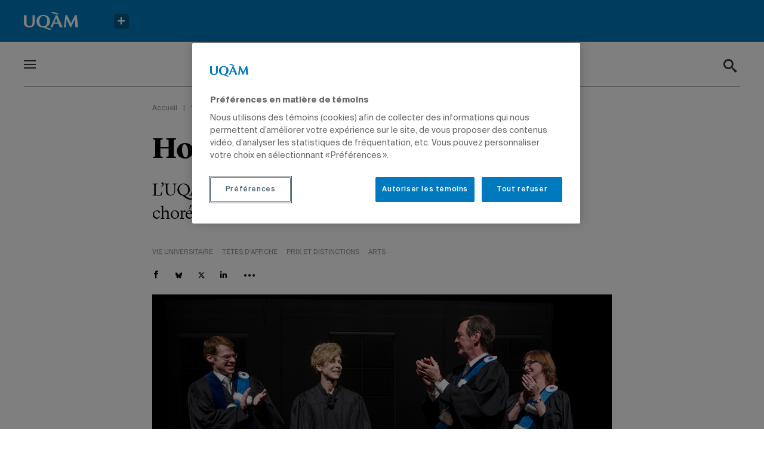

--- FILE ---
content_type: text/html; charset=UTF-8
request_url: https://actualites.uqam.ca/2017/louise-lecavalier-docteure-honoris-causa/
body_size: 30645
content:
<!DOCTYPE html>
<!--[if IE 7]>
<html class="ie ie7" lang="fr-FR" prefix="og: https://ogp.me/ns#">
<![endif]-->
<!--[if IE 8]>
<html class="ie ie8" lang="fr-FR" prefix="og: https://ogp.me/ns#">
<![endif]-->
<!--[if !(IE 7) | !(IE 8) ]><!-->
<html id="top" lang="fr-FR" prefix="og: https://ogp.me/ns#">
<head>
	<meta charset="UTF-8" />
<script type="text/javascript">
/* <![CDATA[ */
var gform;gform||(document.addEventListener("gform_main_scripts_loaded",function(){gform.scriptsLoaded=!0}),document.addEventListener("gform/theme/scripts_loaded",function(){gform.themeScriptsLoaded=!0}),window.addEventListener("DOMContentLoaded",function(){gform.domLoaded=!0}),gform={domLoaded:!1,scriptsLoaded:!1,themeScriptsLoaded:!1,isFormEditor:()=>"function"==typeof InitializeEditor,callIfLoaded:function(o){return!(!gform.domLoaded||!gform.scriptsLoaded||!gform.themeScriptsLoaded&&!gform.isFormEditor()||(gform.isFormEditor()&&console.warn("The use of gform.initializeOnLoaded() is deprecated in the form editor context and will be removed in Gravity Forms 3.1."),o(),0))},initializeOnLoaded:function(o){gform.callIfLoaded(o)||(document.addEventListener("gform_main_scripts_loaded",()=>{gform.scriptsLoaded=!0,gform.callIfLoaded(o)}),document.addEventListener("gform/theme/scripts_loaded",()=>{gform.themeScriptsLoaded=!0,gform.callIfLoaded(o)}),window.addEventListener("DOMContentLoaded",()=>{gform.domLoaded=!0,gform.callIfLoaded(o)}))},hooks:{action:{},filter:{}},addAction:function(o,r,e,t){gform.addHook("action",o,r,e,t)},addFilter:function(o,r,e,t){gform.addHook("filter",o,r,e,t)},doAction:function(o){gform.doHook("action",o,arguments)},applyFilters:function(o){return gform.doHook("filter",o,arguments)},removeAction:function(o,r){gform.removeHook("action",o,r)},removeFilter:function(o,r,e){gform.removeHook("filter",o,r,e)},addHook:function(o,r,e,t,n){null==gform.hooks[o][r]&&(gform.hooks[o][r]=[]);var d=gform.hooks[o][r];null==n&&(n=r+"_"+d.length),gform.hooks[o][r].push({tag:n,callable:e,priority:t=null==t?10:t})},doHook:function(r,o,e){var t;if(e=Array.prototype.slice.call(e,1),null!=gform.hooks[r][o]&&((o=gform.hooks[r][o]).sort(function(o,r){return o.priority-r.priority}),o.forEach(function(o){"function"!=typeof(t=o.callable)&&(t=window[t]),"action"==r?t.apply(null,e):e[0]=t.apply(null,e)})),"filter"==r)return e[0]},removeHook:function(o,r,t,n){var e;null!=gform.hooks[o][r]&&(e=(e=gform.hooks[o][r]).filter(function(o,r,e){return!!(null!=n&&n!=o.tag||null!=t&&t!=o.priority)}),gform.hooks[o][r]=e)}});
/* ]]> */
</script>


	<title>Hommage à Louise Lecavalier | UQAM</title>

		<style>img:is([sizes="auto" i], [sizes^="auto," i]) { contain-intrinsic-size: 3000px 1500px }</style>
	
		<link rel="profile" href="https://gmpg.org/xfn/11" />
		<meta name="viewport" content="width=device-width, initial-scale=1.0">
		
		<link rel="icon" href="https://actualites.uqam.ca/wp-content/themes/uqam/images/favicons/favicon.ico" type="image/x-icon">

		
<!-- Optimisation des moteurs de recherche par Rank Math - https://rankmath.com/ -->
<meta name="description" content="L&#039;UQAM remet un doctorat honoris causa à la danseuse et chorégraphe pour sa créativité exceptionnelle."/>
<meta name="robots" content="follow, index, max-snippet:-1, max-video-preview:-1, max-image-preview:large"/>
<link rel="canonical" href="https://actualites.uqam.ca/2017/louise-lecavalier-docteure-honoris-causa/" />
<meta property="og:locale" content="fr_FR" />
<meta property="og:type" content="article" />
<meta property="og:title" content="Hommage à Louise Lecavalier | UQAM" />
<meta property="og:description" content="L&#039;UQAM remet un doctorat honoris causa à la danseuse et chorégraphe pour sa créativité exceptionnelle." />
<meta property="og:url" content="https://actualites.uqam.ca/2017/louise-lecavalier-docteure-honoris-causa/" />
<meta property="og:site_name" content="Actualités UQAM" />
<meta property="article:section" content="Vie universitaire" />
<meta property="og:updated_time" content="2022-06-07T10:40:39-04:00" />
<meta property="og:image" content="https://actualites.uqam.ca/wp-content/uploads/2022/01/2017-12-15-uqam-dhc-louise-lecavalier-w.jpg" />
<meta property="og:image:secure_url" content="https://actualites.uqam.ca/wp-content/uploads/2022/01/2017-12-15-uqam-dhc-louise-lecavalier-w.jpg" />
<meta property="og:image:width" content="1000" />
<meta property="og:image:height" content="707" />
<meta property="og:image:alt" content="Hommage à Louise Lecavalier" />
<meta property="og:image:type" content="image/jpeg" />
<meta property="article:published_time" content="2017-12-18T13:12:00-05:00" />
<meta property="article:modified_time" content="2022-06-07T10:40:39-04:00" />
<meta name="twitter:card" content="summary_large_image" />
<meta name="twitter:title" content="Hommage à Louise Lecavalier | UQAM" />
<meta name="twitter:description" content="L&#039;UQAM remet un doctorat honoris causa à la danseuse et chorégraphe pour sa créativité exceptionnelle." />
<meta name="twitter:image" content="https://actualites.uqam.ca/wp-content/uploads/2022/01/2017-12-15-uqam-dhc-louise-lecavalier-w.jpg" />
<meta name="twitter:label1" content="Écrit par" />
<meta name="twitter:data1" content="Actualités UQAM" />
<meta name="twitter:label2" content="Temps de lecture" />
<meta name="twitter:data2" content="1 minute" />
<script type="application/ld+json" class="rank-math-schema">{"@context":"https://schema.org","@graph":[{"@type":"Organization","@id":"https://actualites.uqam.ca/#organization","name":"Actualit\u00e9s UQAM"},{"@type":"WebSite","@id":"https://actualites.uqam.ca/#website","url":"https://actualites.uqam.ca","name":"Actualit\u00e9s UQAM","publisher":{"@id":"https://actualites.uqam.ca/#organization"},"inLanguage":"fr-FR"},{"@type":"ImageObject","@id":"https://actualites.uqam.ca/wp-content/uploads/2022/01/2017-12-15-uqam-dhc-louise-lecavalier-w.jpg","url":"https://actualites.uqam.ca/wp-content/uploads/2022/01/2017-12-15-uqam-dhc-louise-lecavalier-w.jpg","width":"1000","height":"707","inLanguage":"fr-FR"},{"@type":"BreadcrumbList","@id":"https://actualites.uqam.ca/2017/louise-lecavalier-docteure-honoris-causa/#breadcrumb","itemListElement":[{"@type":"ListItem","position":"1","item":{"@id":"https://actualites.uqam.ca","name":"Accueil"}},{"@type":"ListItem","position":"2","item":{"@id":"https://actualites.uqam.ca/categorie/vie-universitaire/","name":"Vie universitaire"}},{"@type":"ListItem","position":"3","item":{"@id":"https://actualites.uqam.ca/2017/louise-lecavalier-docteure-honoris-causa/","name":"Hommage \u00e0 Louise Lecavalier"}}]},{"@type":"WebPage","@id":"https://actualites.uqam.ca/2017/louise-lecavalier-docteure-honoris-causa/#webpage","url":"https://actualites.uqam.ca/2017/louise-lecavalier-docteure-honoris-causa/","name":"Hommage \u00e0 Louise Lecavalier | UQAM","datePublished":"2017-12-18T13:12:00-05:00","dateModified":"2022-06-07T10:40:39-04:00","isPartOf":{"@id":"https://actualites.uqam.ca/#website"},"primaryImageOfPage":{"@id":"https://actualites.uqam.ca/wp-content/uploads/2022/01/2017-12-15-uqam-dhc-louise-lecavalier-w.jpg"},"inLanguage":"fr-FR","breadcrumb":{"@id":"https://actualites.uqam.ca/2017/louise-lecavalier-docteure-honoris-causa/#breadcrumb"}},{"@type":"Person","@id":"https://actualites.uqam.ca/auteur/actualites-uqam/","name":"Actualit\u00e9s UQAM","url":"https://actualites.uqam.ca/auteur/actualites-uqam/","image":{"@type":"ImageObject","@id":"https://secure.gravatar.com/avatar/9d25af5fb5ecb9f20c5cdf846a944de39de7b4cb46c226a16ae20720e876751b?s=96&amp;d=mm&amp;r=g","url":"https://secure.gravatar.com/avatar/9d25af5fb5ecb9f20c5cdf846a944de39de7b4cb46c226a16ae20720e876751b?s=96&amp;d=mm&amp;r=g","caption":"Actualit\u00e9s UQAM","inLanguage":"fr-FR"},"worksFor":{"@id":"https://actualites.uqam.ca/#organization"}},{"@type":"BlogPosting","headline":"Hommage \u00e0 Louise Lecavalier | UQAM","datePublished":"2017-12-18T13:12:00-05:00","dateModified":"2022-06-07T10:40:39-04:00","articleSection":"Vie universitaire, T\u00eates d'affiche","author":{"@id":"https://actualites.uqam.ca/auteur/actualites-uqam/","name":"Actualit\u00e9s UQAM"},"publisher":{"@id":"https://actualites.uqam.ca/#organization"},"description":"L&#039;UQAM remet un doctorat honoris causa \u00e0 la danseuse et chor\u00e9graphe pour sa cr\u00e9ativit\u00e9 exceptionnelle.","name":"Hommage \u00e0 Louise Lecavalier | UQAM","@id":"https://actualites.uqam.ca/2017/louise-lecavalier-docteure-honoris-causa/#richSnippet","isPartOf":{"@id":"https://actualites.uqam.ca/2017/louise-lecavalier-docteure-honoris-causa/#webpage"},"image":{"@id":"https://actualites.uqam.ca/wp-content/uploads/2022/01/2017-12-15-uqam-dhc-louise-lecavalier-w.jpg"},"inLanguage":"fr-FR","mainEntityOfPage":{"@id":"https://actualites.uqam.ca/2017/louise-lecavalier-docteure-honoris-causa/#webpage"}}]}</script>
<!-- /Extension Rank Math WordPress SEO -->


<script type="text/javascript" id="wpp-js" src="https://actualites.uqam.ca/wp-content/plugins/wordpress-popular-posts/assets/js/wpp.min.js?ver=7.3.3" data-sampling="0" data-sampling-rate="100" data-api-url="https://actualites.uqam.ca/wp-json/wordpress-popular-posts" data-post-id="11358" data-token="df563bb20c" data-lang="0" data-debug="0"></script>
<script>
		(function(d,s){
			var f=d.getElementsByTagName(s)[0],j=d.createElement(s);
			j.src='https://gabarit-adaptatif.uqam.ca/statique/scripts/entete.js';
			f.parentNode.insertBefore(j,f);
		})(document,'script');
	</script>		<!-- This site uses the Google Analytics by MonsterInsights plugin v8.14.1 - Using Analytics tracking - https://www.monsterinsights.com/ -->
							<script src="//www.googletagmanager.com/gtag/js?id=G-48SZQZ6856"  data-cfasync="false" data-wpfc-render="false" type="text/javascript" async></script>
			<script data-cfasync="false" data-wpfc-render="false" type="text/javascript">
				var mi_version = '8.14.1';
				var mi_track_user = true;
				var mi_no_track_reason = '';
				
								var disableStrs = [
										'ga-disable-G-48SZQZ6856',
														];

				/* Function to detect opted out users */
				function __gtagTrackerIsOptedOut() {
					for (var index = 0; index < disableStrs.length; index++) {
						if (document.cookie.indexOf(disableStrs[index] + '=true') > -1) {
							return true;
						}
					}

					return false;
				}

				/* Disable tracking if the opt-out cookie exists. */
				if (__gtagTrackerIsOptedOut()) {
					for (var index = 0; index < disableStrs.length; index++) {
						window[disableStrs[index]] = true;
					}
				}

				/* Opt-out function */
				function __gtagTrackerOptout() {
					for (var index = 0; index < disableStrs.length; index++) {
						document.cookie = disableStrs[index] + '=true; expires=Thu, 31 Dec 2099 23:59:59 UTC; path=/';
						window[disableStrs[index]] = true;
					}
				}

				if ('undefined' === typeof gaOptout) {
					function gaOptout() {
						__gtagTrackerOptout();
					}
				}
								window.dataLayer = window.dataLayer || [];

				window.MonsterInsightsDualTracker = {
					helpers: {},
					trackers: {},
				};
				if (mi_track_user) {
					function __gtagDataLayer() {
						dataLayer.push(arguments);
					}

					function __gtagTracker(type, name, parameters) {
						if (!parameters) {
							parameters = {};
						}

						if (parameters.send_to) {
							__gtagDataLayer.apply(null, arguments);
							return;
						}

						if (type === 'event') {
														parameters.send_to = monsterinsights_frontend.v4_id;
							var hookName = name;
							if (typeof parameters['event_category'] !== 'undefined') {
								hookName = parameters['event_category'] + ':' + name;
							}

							if (typeof MonsterInsightsDualTracker.trackers[hookName] !== 'undefined') {
								MonsterInsightsDualTracker.trackers[hookName](parameters);
							} else {
								__gtagDataLayer('event', name, parameters);
							}
							
													} else {
							__gtagDataLayer.apply(null, arguments);
						}
					}

					__gtagTracker('js', new Date());
					__gtagTracker('set', {
						'developer_id.dZGIzZG': true,
											});
										__gtagTracker('config', 'G-48SZQZ6856', {"forceSSL":"true","link_attribution":"true"} );
															window.gtag = __gtagTracker;										(function () {
						/* https://developers.google.com/analytics/devguides/collection/analyticsjs/ */
						/* ga and __gaTracker compatibility shim. */
						var noopfn = function () {
							return null;
						};
						var newtracker = function () {
							return new Tracker();
						};
						var Tracker = function () {
							return null;
						};
						var p = Tracker.prototype;
						p.get = noopfn;
						p.set = noopfn;
						p.send = function () {
							var args = Array.prototype.slice.call(arguments);
							args.unshift('send');
							__gaTracker.apply(null, args);
						};
						var __gaTracker = function () {
							var len = arguments.length;
							if (len === 0) {
								return;
							}
							var f = arguments[len - 1];
							if (typeof f !== 'object' || f === null || typeof f.hitCallback !== 'function') {
								if ('send' === arguments[0]) {
									var hitConverted, hitObject = false, action;
									if ('event' === arguments[1]) {
										if ('undefined' !== typeof arguments[3]) {
											hitObject = {
												'eventAction': arguments[3],
												'eventCategory': arguments[2],
												'eventLabel': arguments[4],
												'value': arguments[5] ? arguments[5] : 1,
											}
										}
									}
									if ('pageview' === arguments[1]) {
										if ('undefined' !== typeof arguments[2]) {
											hitObject = {
												'eventAction': 'page_view',
												'page_path': arguments[2],
											}
										}
									}
									if (typeof arguments[2] === 'object') {
										hitObject = arguments[2];
									}
									if (typeof arguments[5] === 'object') {
										Object.assign(hitObject, arguments[5]);
									}
									if ('undefined' !== typeof arguments[1].hitType) {
										hitObject = arguments[1];
										if ('pageview' === hitObject.hitType) {
											hitObject.eventAction = 'page_view';
										}
									}
									if (hitObject) {
										action = 'timing' === arguments[1].hitType ? 'timing_complete' : hitObject.eventAction;
										hitConverted = mapArgs(hitObject);
										__gtagTracker('event', action, hitConverted);
									}
								}
								return;
							}

							function mapArgs(args) {
								var arg, hit = {};
								var gaMap = {
									'eventCategory': 'event_category',
									'eventAction': 'event_action',
									'eventLabel': 'event_label',
									'eventValue': 'event_value',
									'nonInteraction': 'non_interaction',
									'timingCategory': 'event_category',
									'timingVar': 'name',
									'timingValue': 'value',
									'timingLabel': 'event_label',
									'page': 'page_path',
									'location': 'page_location',
									'title': 'page_title',
								};
								for (arg in args) {
																		if (!(!args.hasOwnProperty(arg) || !gaMap.hasOwnProperty(arg))) {
										hit[gaMap[arg]] = args[arg];
									} else {
										hit[arg] = args[arg];
									}
								}
								return hit;
							}

							try {
								f.hitCallback();
							} catch (ex) {
							}
						};
						__gaTracker.create = newtracker;
						__gaTracker.getByName = newtracker;
						__gaTracker.getAll = function () {
							return [];
						};
						__gaTracker.remove = noopfn;
						__gaTracker.loaded = true;
						window['__gaTracker'] = __gaTracker;
					})();
									} else {
										console.log("");
					(function () {
						function __gtagTracker() {
							return null;
						}

						window['__gtagTracker'] = __gtagTracker;
						window['gtag'] = __gtagTracker;
					})();
									}
			</script>
				<!-- / Google Analytics by MonsterInsights -->
		<link rel='stylesheet' id='wp-block-library-css' href='https://actualites.uqam.ca/wp-includes/css/dist/block-library/style.min.css?ver=892279fcee81d6bf498791264c01f95a' type='text/css' media='all' />
<style id='classic-theme-styles-inline-css' type='text/css'>
/*! This file is auto-generated */
.wp-block-button__link{color:#fff;background-color:#32373c;border-radius:9999px;box-shadow:none;text-decoration:none;padding:calc(.667em + 2px) calc(1.333em + 2px);font-size:1.125em}.wp-block-file__button{background:#32373c;color:#fff;text-decoration:none}
</style>
<style id='global-styles-inline-css' type='text/css'>
:root{--wp--preset--aspect-ratio--square: 1;--wp--preset--aspect-ratio--4-3: 4/3;--wp--preset--aspect-ratio--3-4: 3/4;--wp--preset--aspect-ratio--3-2: 3/2;--wp--preset--aspect-ratio--2-3: 2/3;--wp--preset--aspect-ratio--16-9: 16/9;--wp--preset--aspect-ratio--9-16: 9/16;--wp--preset--color--black: #000000;--wp--preset--color--cyan-bluish-gray: #abb8c3;--wp--preset--color--white: #ffffff;--wp--preset--color--pale-pink: #f78da7;--wp--preset--color--vivid-red: #cf2e2e;--wp--preset--color--luminous-vivid-orange: #ff6900;--wp--preset--color--luminous-vivid-amber: #fcb900;--wp--preset--color--light-green-cyan: #7bdcb5;--wp--preset--color--vivid-green-cyan: #00d084;--wp--preset--color--pale-cyan-blue: #8ed1fc;--wp--preset--color--vivid-cyan-blue: #0693e3;--wp--preset--color--vivid-purple: #9b51e0;--wp--preset--gradient--vivid-cyan-blue-to-vivid-purple: linear-gradient(135deg,rgba(6,147,227,1) 0%,rgb(155,81,224) 100%);--wp--preset--gradient--light-green-cyan-to-vivid-green-cyan: linear-gradient(135deg,rgb(122,220,180) 0%,rgb(0,208,130) 100%);--wp--preset--gradient--luminous-vivid-amber-to-luminous-vivid-orange: linear-gradient(135deg,rgba(252,185,0,1) 0%,rgba(255,105,0,1) 100%);--wp--preset--gradient--luminous-vivid-orange-to-vivid-red: linear-gradient(135deg,rgba(255,105,0,1) 0%,rgb(207,46,46) 100%);--wp--preset--gradient--very-light-gray-to-cyan-bluish-gray: linear-gradient(135deg,rgb(238,238,238) 0%,rgb(169,184,195) 100%);--wp--preset--gradient--cool-to-warm-spectrum: linear-gradient(135deg,rgb(74,234,220) 0%,rgb(151,120,209) 20%,rgb(207,42,186) 40%,rgb(238,44,130) 60%,rgb(251,105,98) 80%,rgb(254,248,76) 100%);--wp--preset--gradient--blush-light-purple: linear-gradient(135deg,rgb(255,206,236) 0%,rgb(152,150,240) 100%);--wp--preset--gradient--blush-bordeaux: linear-gradient(135deg,rgb(254,205,165) 0%,rgb(254,45,45) 50%,rgb(107,0,62) 100%);--wp--preset--gradient--luminous-dusk: linear-gradient(135deg,rgb(255,203,112) 0%,rgb(199,81,192) 50%,rgb(65,88,208) 100%);--wp--preset--gradient--pale-ocean: linear-gradient(135deg,rgb(255,245,203) 0%,rgb(182,227,212) 50%,rgb(51,167,181) 100%);--wp--preset--gradient--electric-grass: linear-gradient(135deg,rgb(202,248,128) 0%,rgb(113,206,126) 100%);--wp--preset--gradient--midnight: linear-gradient(135deg,rgb(2,3,129) 0%,rgb(40,116,252) 100%);--wp--preset--font-size--small: 13px;--wp--preset--font-size--medium: 20px;--wp--preset--font-size--large: 36px;--wp--preset--font-size--x-large: 42px;--wp--preset--spacing--20: 0.44rem;--wp--preset--spacing--30: 0.67rem;--wp--preset--spacing--40: 1rem;--wp--preset--spacing--50: 1.5rem;--wp--preset--spacing--60: 2.25rem;--wp--preset--spacing--70: 3.38rem;--wp--preset--spacing--80: 5.06rem;--wp--preset--shadow--natural: 6px 6px 9px rgba(0, 0, 0, 0.2);--wp--preset--shadow--deep: 12px 12px 50px rgba(0, 0, 0, 0.4);--wp--preset--shadow--sharp: 6px 6px 0px rgba(0, 0, 0, 0.2);--wp--preset--shadow--outlined: 6px 6px 0px -3px rgba(255, 255, 255, 1), 6px 6px rgba(0, 0, 0, 1);--wp--preset--shadow--crisp: 6px 6px 0px rgba(0, 0, 0, 1);}:where(.is-layout-flex){gap: 0.5em;}:where(.is-layout-grid){gap: 0.5em;}body .is-layout-flex{display: flex;}.is-layout-flex{flex-wrap: wrap;align-items: center;}.is-layout-flex > :is(*, div){margin: 0;}body .is-layout-grid{display: grid;}.is-layout-grid > :is(*, div){margin: 0;}:where(.wp-block-columns.is-layout-flex){gap: 2em;}:where(.wp-block-columns.is-layout-grid){gap: 2em;}:where(.wp-block-post-template.is-layout-flex){gap: 1.25em;}:where(.wp-block-post-template.is-layout-grid){gap: 1.25em;}.has-black-color{color: var(--wp--preset--color--black) !important;}.has-cyan-bluish-gray-color{color: var(--wp--preset--color--cyan-bluish-gray) !important;}.has-white-color{color: var(--wp--preset--color--white) !important;}.has-pale-pink-color{color: var(--wp--preset--color--pale-pink) !important;}.has-vivid-red-color{color: var(--wp--preset--color--vivid-red) !important;}.has-luminous-vivid-orange-color{color: var(--wp--preset--color--luminous-vivid-orange) !important;}.has-luminous-vivid-amber-color{color: var(--wp--preset--color--luminous-vivid-amber) !important;}.has-light-green-cyan-color{color: var(--wp--preset--color--light-green-cyan) !important;}.has-vivid-green-cyan-color{color: var(--wp--preset--color--vivid-green-cyan) !important;}.has-pale-cyan-blue-color{color: var(--wp--preset--color--pale-cyan-blue) !important;}.has-vivid-cyan-blue-color{color: var(--wp--preset--color--vivid-cyan-blue) !important;}.has-vivid-purple-color{color: var(--wp--preset--color--vivid-purple) !important;}.has-black-background-color{background-color: var(--wp--preset--color--black) !important;}.has-cyan-bluish-gray-background-color{background-color: var(--wp--preset--color--cyan-bluish-gray) !important;}.has-white-background-color{background-color: var(--wp--preset--color--white) !important;}.has-pale-pink-background-color{background-color: var(--wp--preset--color--pale-pink) !important;}.has-vivid-red-background-color{background-color: var(--wp--preset--color--vivid-red) !important;}.has-luminous-vivid-orange-background-color{background-color: var(--wp--preset--color--luminous-vivid-orange) !important;}.has-luminous-vivid-amber-background-color{background-color: var(--wp--preset--color--luminous-vivid-amber) !important;}.has-light-green-cyan-background-color{background-color: var(--wp--preset--color--light-green-cyan) !important;}.has-vivid-green-cyan-background-color{background-color: var(--wp--preset--color--vivid-green-cyan) !important;}.has-pale-cyan-blue-background-color{background-color: var(--wp--preset--color--pale-cyan-blue) !important;}.has-vivid-cyan-blue-background-color{background-color: var(--wp--preset--color--vivid-cyan-blue) !important;}.has-vivid-purple-background-color{background-color: var(--wp--preset--color--vivid-purple) !important;}.has-black-border-color{border-color: var(--wp--preset--color--black) !important;}.has-cyan-bluish-gray-border-color{border-color: var(--wp--preset--color--cyan-bluish-gray) !important;}.has-white-border-color{border-color: var(--wp--preset--color--white) !important;}.has-pale-pink-border-color{border-color: var(--wp--preset--color--pale-pink) !important;}.has-vivid-red-border-color{border-color: var(--wp--preset--color--vivid-red) !important;}.has-luminous-vivid-orange-border-color{border-color: var(--wp--preset--color--luminous-vivid-orange) !important;}.has-luminous-vivid-amber-border-color{border-color: var(--wp--preset--color--luminous-vivid-amber) !important;}.has-light-green-cyan-border-color{border-color: var(--wp--preset--color--light-green-cyan) !important;}.has-vivid-green-cyan-border-color{border-color: var(--wp--preset--color--vivid-green-cyan) !important;}.has-pale-cyan-blue-border-color{border-color: var(--wp--preset--color--pale-cyan-blue) !important;}.has-vivid-cyan-blue-border-color{border-color: var(--wp--preset--color--vivid-cyan-blue) !important;}.has-vivid-purple-border-color{border-color: var(--wp--preset--color--vivid-purple) !important;}.has-vivid-cyan-blue-to-vivid-purple-gradient-background{background: var(--wp--preset--gradient--vivid-cyan-blue-to-vivid-purple) !important;}.has-light-green-cyan-to-vivid-green-cyan-gradient-background{background: var(--wp--preset--gradient--light-green-cyan-to-vivid-green-cyan) !important;}.has-luminous-vivid-amber-to-luminous-vivid-orange-gradient-background{background: var(--wp--preset--gradient--luminous-vivid-amber-to-luminous-vivid-orange) !important;}.has-luminous-vivid-orange-to-vivid-red-gradient-background{background: var(--wp--preset--gradient--luminous-vivid-orange-to-vivid-red) !important;}.has-very-light-gray-to-cyan-bluish-gray-gradient-background{background: var(--wp--preset--gradient--very-light-gray-to-cyan-bluish-gray) !important;}.has-cool-to-warm-spectrum-gradient-background{background: var(--wp--preset--gradient--cool-to-warm-spectrum) !important;}.has-blush-light-purple-gradient-background{background: var(--wp--preset--gradient--blush-light-purple) !important;}.has-blush-bordeaux-gradient-background{background: var(--wp--preset--gradient--blush-bordeaux) !important;}.has-luminous-dusk-gradient-background{background: var(--wp--preset--gradient--luminous-dusk) !important;}.has-pale-ocean-gradient-background{background: var(--wp--preset--gradient--pale-ocean) !important;}.has-electric-grass-gradient-background{background: var(--wp--preset--gradient--electric-grass) !important;}.has-midnight-gradient-background{background: var(--wp--preset--gradient--midnight) !important;}.has-small-font-size{font-size: var(--wp--preset--font-size--small) !important;}.has-medium-font-size{font-size: var(--wp--preset--font-size--medium) !important;}.has-large-font-size{font-size: var(--wp--preset--font-size--large) !important;}.has-x-large-font-size{font-size: var(--wp--preset--font-size--x-large) !important;}
:where(.wp-block-post-template.is-layout-flex){gap: 1.25em;}:where(.wp-block-post-template.is-layout-grid){gap: 1.25em;}
:where(.wp-block-columns.is-layout-flex){gap: 2em;}:where(.wp-block-columns.is-layout-grid){gap: 2em;}
:root :where(.wp-block-pullquote){font-size: 1.5em;line-height: 1.6;}
</style>
<link rel='stylesheet' id='main-css-css' href='https://actualites.uqam.ca/wp-content/themes/uqam/css/style.css?ver=1738616766' type='text/css' media='all' />
<link rel='stylesheet' id='searchwp-forms-css' href='https://actualites.uqam.ca/wp-content/plugins/searchwp/assets/css/frontend/search-forms.min.css?ver=4.5.1' type='text/css' media='all' />
<script type="text/javascript" src="https://actualites.uqam.ca/wp-content/plugins/google-analytics-premium/assets/js/frontend-gtag.min.js?ver=8.14.1" id="monsterinsights-frontend-script-js"></script>
<script data-cfasync="false" data-wpfc-render="false" type="text/javascript" id='monsterinsights-frontend-script-js-extra'>/* <![CDATA[ */
var monsterinsights_frontend = {"js_events_tracking":"true","download_extensions":"doc,pdf,ppt,zip,xls,docx,pptx,xlsx","inbound_paths":"[]","home_url":"https:\/\/actualites.uqam.ca","hash_tracking":"false","ua":"","v4_id":"G-48SZQZ6856"};/* ]]> */
</script>
<script type="text/javascript" src="https://actualites.uqam.ca/wp-includes/js/jquery/jquery.min.js?ver=3.7.1" id="jquery-core-js"></script>
<script type="text/javascript" id="ajax-script-js-extra">
/* <![CDATA[ */
var UQAM = {"ajaxurl":"https:\/\/actualites.uqam.ca\/wp-admin\/admin-ajax.php","current_type":"post","current_post_id":"11358"};
/* ]]> */
</script>
<script type="text/javascript" src="https://actualites.uqam.ca/wp-content/themes/uqam/js/src/par/ajax.js?ver=892279fcee81d6bf498791264c01f95a" id="ajax-script-js"></script>
<link rel="https://api.w.org/" href="https://actualites.uqam.ca/wp-json/" /><link rel="alternate" title="JSON" type="application/json" href="https://actualites.uqam.ca/wp-json/wp/v2/posts/11358" /><link rel="EditURI" type="application/rsd+xml" title="RSD" href="https://actualites.uqam.ca/xmlrpc.php?rsd" />

<link rel='shortlink' href='https://actualites.uqam.ca/?p=11358' />
		<style type="text/css">
			#wpadminbar {
				background: ;
			}
			#wp-admin-bar-par_dev .ab-item {
				font-size: 1.5em;
				font-weight: bold;
			}
		</style>
		            <style id="wpp-loading-animation-styles">@-webkit-keyframes bgslide{from{background-position-x:0}to{background-position-x:-200%}}@keyframes bgslide{from{background-position-x:0}to{background-position-x:-200%}}.wpp-widget-block-placeholder,.wpp-shortcode-placeholder{margin:0 auto;width:60px;height:3px;background:#dd3737;background:linear-gradient(90deg,#dd3737 0%,#571313 10%,#dd3737 100%);background-size:200% auto;border-radius:3px;-webkit-animation:bgslide 1s infinite linear;animation:bgslide 1s infinite linear}</style>
            <link rel="icon" href="https://actualites.uqam.ca/wp-content/uploads/2022/06/favicon-uqam.png" sizes="32x32" />
<link rel="icon" href="https://actualites.uqam.ca/wp-content/uploads/2022/06/favicon-uqam.png" sizes="192x192" />
<link rel="apple-touch-icon" href="https://actualites.uqam.ca/wp-content/uploads/2022/06/favicon-uqam.png" />
<meta name="msapplication-TileImage" content="https://actualites.uqam.ca/wp-content/uploads/2022/06/favicon-uqam.png" />
		<style type="text/css" id="wp-custom-css">
			.gfield_visibility_hidden {
	display: none;
}
/* DP-25918 - Print des articles */ 
@media print {
	
	/*body, h1, h2, h3, p, ol, ul, div, article, section, blockquote {
		width: auto;
		max-width: 100%;
		border: 0;
		margin: 5px 0 !important;
		padding: 0 !important;
		float: none;
		position: static;
		overflow: visible;
	}*/
	
	 @page {
			margin-top: 100px;
		 	margin-bottom: 25px;
	 }
	
	h1, h2, h3, p, ol, ul, article, section{
		border: 0;
		margin: 5px 0 !important;
		max-width: 100% !important;
	}
	
	.header{
		position: static;
		overflow: visible;
	}
	
	.header__infos,
	.content_block{
		max-width: 100% !important;
	}
	
}

/* Page de recherche Google */
.page-id-47584 h1 {
	display: none;
}
.page-id-47584 .static__wrapper {
	max-width: none;
}
.page-id-47584 .static__wrapper .content_block {
	margin-left: auto;
	margin-right: auto;
	padding-top: 0 !important;
	margin-bottom: 20px !important;
}
.page-id-47584 .gsc-control-cse {
  border: none;
  padding: 0;
}
.page-id-47584 .gsc-control-cse .gsc-control-wrapper-cse .gsc-search-box-tools {
  margin: 0 0 15px;
}
.page-id-47584 .gsc-control-cse .gsc-control-wrapper-cse .gsc-search-box-tools .gsc-search-box {
  border: none;
  margin: 0;
}
.page-id-47584 .gsc-control-cse .gsc-control-wrapper-cse .gsc-search-box-tools .gsc-search-box tbody {
  border: none;
}
.page-id-47584 .gsc-control-cse .gsc-control-wrapper-cse .gsc-search-box-tools .gsc-search-box tbody tr {
  border: none;
}
.page-id-47584 .gsc-control-cse .gsc-control-wrapper-cse .gsc-search-box-tools .gsc-search-box tbody tr td {
  padding: 0;
}
.page-id-47584 .gsc-control-cse .gsc-control-wrapper-cse .gsc-search-box-tools .gsc-search-box tbody tr td .gsc-input-box {
  border: 1px solid #000;
  border-right: none;
  padding: 10px 20px;
}
.page-id-47584 .gsc-control-cse .gsc-control-wrapper-cse .gsc-search-box-tools .gsc-search-box tbody tr td .gsc-input-box table {
  border: none;
  margin: 0;
	line-height: 24px;
}
.page-id-47584 .gsc-control-cse .gsc-control-wrapper-cse .gsc-search-box-tools .gsc-search-box tbody tr td .gsc-input-box table .gsib_a {
  border: none;
  padding: 0;
}
.page-id-47584 .gsc-control-cse .gsc-control-wrapper-cse .gsc-search-box-tools .gsc-search-box tbody tr td .gsc-input-box table .gsib_b {
  display: none;
}
.page-id-47584 .gsc-control-cse .gsc-control-wrapper-cse .gsc-search-box-tools .gsc-search-box tbody tr .gsc-search-button button {
  background-color: #FFF;
  border-left: none;
	border-radius: 0;
  height: 46px;
  margin: 0;
  padding: 10px;
	cursor: pointer;
}
.page-id-47584 .gsc-control-cse .gsc-control-wrapper-cse .gsc-search-box-tools .gsc-search-box tbody tr .gsc-search-button button svg {
  fill: #002439;
  width: 20px;
  height: 20px;
}
.page-id-47584 .gsc-control-cse .gsc-control-wrapper-cse .gsc-search-box-tools .gsc-search-box tbody tr .gsc-search-button button:hover, .page-id-47584 .gsc-control-cse .gsc-control-wrapper-cse .gsc-search-box-tools .gsc-search-box tbody tr .gsc-search-button button:focus {
  background-color: #002439;
}
.page-id-47584 .gsc-control-cse .gsc-control-wrapper-cse .gsc-search-box-tools .gsc-search-box tbody tr .gsc-search-button button:hover svg, .page-id-47584 .gsc-control-cse .gsc-control-wrapper-cse .gsc-search-box-tools .gsc-search-box tbody tr .gsc-search-button button:focus svg {
  fill: #FFF;
}
.page-id-47584 .gsc-control-cse .gsc-control-wrapper-cse .gsc-results-wrapper-visible .gsc-above-wrapper-area {
  border: none;
  margin: 20px 0;
  padding: 0;
}
.page-id-47584 .gsc-control-cse .gsc-control-wrapper-cse .gsc-results-wrapper-visible .gsc-above-wrapper-area table {
  border: none;
  margin: 0;
}
.page-id-47584 .gsc-control-cse .gsc-control-wrapper-cse .gsc-results-wrapper-visible .gsc-above-wrapper-area table tbody {
  border: none;
}
.page-id-47584 .gsc-control-cse .gsc-control-wrapper-cse .gsc-results-wrapper-visible .gsc-above-wrapper-area table tbody tr {
  border: none;
}
.page-id-47584 .gsc-control-cse .gsc-control-wrapper-cse .gsc-results-wrapper-visible .gsc-above-wrapper-area table tbody tr td {
  padding: 0;
}
.page-id-47584 .gsc-control-cse .gsc-control-wrapper-cse .gsc-results-wrapper-visible .gsc-above-wrapper-area table tbody tr td .gsc-result-info {
  padding: 0;
}
.page-id-47584 .gsc-control-cse .gsc-control-wrapper-cse .gsc-results-wrapper-visible .gsc-wrapper .gsc-resultsbox-visible .gsc-resultsRoot .gsc-results .gsc-expansionArea .gsc-result {
  border: none;
  border-bottom: 1px solid rgba(0, 0, 0, 0.1);
  padding: 20px 0;
}
.page-id-47584 .gsc-control-cse .gsc-control-wrapper-cse .gsc-results-wrapper-visible .gsc-wrapper .gsc-resultsbox-visible .gsc-resultsRoot .gsc-results .gsc-expansionArea .gsc-result .gs-result div {
  padding: 0;
}
.page-id-47584 .gsc-control-cse .gsc-control-wrapper-cse .gsc-results-wrapper-visible .gsc-wrapper .gsc-resultsbox-visible .gsc-resultsRoot .gsc-results .gsc-expansionArea .gsc-result .gs-result div .gs-title {
  text-decoration: none;
}
.page-id-47584 .gsc-control-cse .gsc-control-wrapper-cse .gsc-results-wrapper-visible .gsc-wrapper .gsc-resultsbox-visible .gsc-resultsRoot .gsc-results .gsc-expansionArea .gsc-result .gs-result div .gs-title a {
  color: var(--global-link-color);
}
.page-id-47584 .gsc-control-cse .gsc-control-wrapper-cse .gsc-results-wrapper-visible .gsc-wrapper .gsc-resultsbox-visible .gsc-resultsRoot .gsc-results .gsc-expansionArea .gsc-result .gs-result div .gs-title a b {
  color: var(--global-link-color);
  text-decoration: none;
}
.page-id-47584 .gsc-control-cse .gsc-control-wrapper-cse .gsc-results-wrapper-visible .gsc-wrapper .gsc-resultsbox-visible .gsc-resultsRoot .gsc-results .gsc-expansionArea .gsc-result .gs-result div .gs-title a:hover, .page-id-47584 .gsc-control-cse .gsc-control-wrapper-cse .gsc-results-wrapper-visible .gsc-wrapper .gsc-resultsbox-visible .gsc-resultsRoot .gsc-results .gsc-expansionArea .gsc-result .gs-result div .gs-title a:focus {
  text-decoration: underline;
}
.page-id-47584 .gsc-control-cse .gsc-control-wrapper-cse .gsc-results-wrapper-visible .gsc-wrapper .gsc-resultsbox-visible .gsc-resultsRoot .gsc-results .gsc-expansionArea .gsc-result .gs-result div .gs-snippet {
	font-size: 14px;
}
.page-id-47584 .gsc-control-cse .gsc-control-wrapper-cse .gsc-results-wrapper-visible .gsc-wrapper .gsc-resultsbox-visible .gsc-resultsRoot .gsc-results .gsc-expansionArea .gsc-result .gs-result div .gs-title a:hover, .page-id-47584 .gsc-control-cse .gsc-control-wrapper-cse .gsc-results-wrapper-visible .gsc-wrapper .gsc-resultsbox-visible .gsc-resultsRoot .gsc-results .gsc-expansionArea .gsc-result .gs-webResult .gs-image-box {
	width: 100px;
	margin-right: 10px;
}
.page-id-47584 .gsc-control-cse .gsc-control-wrapper-cse .gsc-results-wrapper-visible .gsc-wrapper .gsc-resultsbox-visible .gsc-resultsRoot .gsc-results .gsc-expansionArea .gsc-result .gs-result div .gs-title a:hover, .page-id-47584 .gsc-control-cse .gsc-control-wrapper-cse .gsc-results-wrapper-visible .gsc-wrapper .gsc-resultsbox-visible .gsc-resultsRoot .gsc-results .gsc-expansionArea .gsc-result .gs-webResult .gs-image-box .gs-image {
	max-width: 100px;
	max-height: 150px;
	border: 0;
}

@media (min-width: 792px) {
	.page-id-47584 .gsc-control-cse .gsc-control-wrapper-cse .gsc-results-wrapper-visible .gsc-wrapper .gsc-resultsbox-visible .gsc-resultsRoot .gsc-results .gsc-expansionArea .gsc-result .gs-result div .gs-title a:hover, .page-id-47584 .gsc-control-cse .gsc-control-wrapper-cse .gsc-results-wrapper-visible .gsc-wrapper .gsc-resultsbox-visible .gsc-resultsRoot .gsc-results .gsc-expansionArea .gsc-result .gs-webResult .gs-image-box {
		width: 150px;
	}
	.page-id-47584 .gsc-control-cse .gsc-control-wrapper-cse .gsc-results-wrapper-visible .gsc-wrapper .gsc-resultsbox-visible .gsc-resultsRoot .gsc-results .gsc-expansionArea .gsc-result .gs-result div .gs-title a:hover, .page-id-47584 .gsc-control-cse .gsc-control-wrapper-cse .gsc-results-wrapper-visible .gsc-wrapper .gsc-resultsbox-visible .gsc-resultsRoot .gsc-results .gsc-expansionArea .gsc-result .gs-webResult .gs-image-box .gs-image {
		max-width: 150px;
		max-height: 150px;
		border: 0;
	}
}

.page-id-47584 .gsc-control-cse .gsc-control-wrapper-cse .gsc-results-wrapper-visible .gsc-wrapper .gsc-resultsbox-visible .gsc-resultsRoot .gsc-results .gsc-expansionArea .gsc-result .gs-result div .gs-title a:hover, .page-id-47584 .gsc-control-cse .gsc-control-wrapper-cse .gsc-results-wrapper-visible .gsc-wrapper .gsc-resultsbox-visible .gsc-resultsRoot .gsc-results .gsc-expansionArea .gsc-result .gs-result .gsc-url-top{
	margin: 10px 0;
}
.page-id-47584 .gsc-control-cse .gsc-control-wrapper-cse .gsc-results-wrapper-visible .gsc-wrapper .gsc-resultsbox-visible .gsc-resultsRoot .gsc-results .gsc-cursor-box {
  border: none;
  margin: 0;
  padding: 20px 0;
}
.page-id-47584 .gsc-control-cse .gsc-control-wrapper-cse .gsc-results-wrapper-visible .gsc-wrapper .gsc-resultsbox-visible .gsc-resultsRoot .gsc-results .gsc-cursor-box .gsc-cursor-page {
  margin: 0;
  padding: 0 10px;
}		</style>
		<meta name="generator" content="WP Rocket 3.19.4" data-wpr-features="wpr_preload_links wpr_desktop" /></head>


<body class="wp-singular post-template-default single single-post postid-11358 single-format-standard wp-theme-uqam is_chrome">

	
	<div class="page-wrapper">

		<div class="uqam__header">
	<div class="container">
		<a class="logo__uqam" href="https://uqam.ca">
			<img src="https://actualites.uqam.ca/wp-content/themes/uqam/images/uqam-logo.svg" alt="Actualités UQAM" width="121px" height="40px">
		</a>
		<div class="uqam--menu">
			<div class="menu--toggle">
				<img class="toggle__icon icon--plus active" src="https://actualites.uqam.ca/wp-content/themes/uqam/images/icon_plus_couleur-blanc.svg" alt="Actualités UQAM">
				<img class="toggle__icon icon--moins" src="https://actualites.uqam.ca/wp-content/themes/uqam/images/icon_moins_couleur-blanc.svg" alt="Actualités UQAM">
			</div>
			<nav class="menu__wrapper">
				<ul class="menu">
					<li><a href="https://uqam.ca">Page d'accueil de l'UQAM</a></li>
					<li><a href="https://etudier.uqam.ca">Étudier à l'UQAM</a></li>
					<li><a href="https://bibliotheques.uqam.ca">Bibliothèques</a></li>
					<li><a href="https://carte.uqam.ca">Carte du campus</a></li>
					<li><a href="https://bottin.uqam.ca">Bottin du personnel</a></li>
				</ul>
			</nav>
		</div>
	</div>
</div>
        <header class="header">
			<div class="container">
				<div class="header__in">
					<div class="mobile-nav-wrap">
	<div class="top-mobile">
		<button class="hamburger mobile-nav-toggle menu-toggle" type="button" aria-label="Menu mobile">
			<span class="hamburger-inner"></span>
		</button>
	</div>
	<div class="mobile-menu">

		<div class="mobile__header">
			<a class="logo" href="https://actualites.uqam.ca">
				<img src="https://actualites.uqam.ca/wp-content/themes/uqam/images/logo.svg" alt="Actualités UQAM">
			</a>
		</div>

		<div class="inner">

			<i class='par__icon icon-clear menu-toggle'></i>

			<ul id="menu-menu-categories" class="menu"><li id="menu-item-19548" class="menu-item menu-item-type-taxonomy menu-item-object-category current-post-ancestor current-menu-parent current-post-parent menu-item-19548"><a href="https://actualites.uqam.ca/categorie/vie-universitaire/">Vie universitaire</a></li>
<li id="menu-item-29753" class="menu-item menu-item-type-taxonomy menu-item-object-category menu-item-29753"><a href="https://actualites.uqam.ca/categorie/societe/">Société</a></li>
<li id="menu-item-19529" class="menu-item menu-item-type-taxonomy menu-item-object-category menu-item-19529"><a href="https://actualites.uqam.ca/categorie/recherche/">Recherche</a></li>
<li id="menu-item-29734" class="menu-item menu-item-type-taxonomy menu-item-object-category menu-item-29734"><a href="https://actualites.uqam.ca/categorie/innovation/">Innovation</a></li>
<li id="menu-item-32974" class="menu-item menu-item-type-taxonomy menu-item-object-category menu-item-32974"><a href="https://actualites.uqam.ca/categorie/environnement/">Environnement</a></li>
<li id="menu-item-33307" class="menu-item menu-item-type-taxonomy menu-item-object-category menu-item-33307"><a href="https://actualites.uqam.ca/categorie/sante/">Santé</a></li>
<li id="menu-item-33309" class="menu-item menu-item-type-taxonomy menu-item-object-category menu-item-33309"><a href="https://actualites.uqam.ca/categorie/international/">International</a></li>
<li id="menu-item-19528" class="menu-item menu-item-type-taxonomy menu-item-object-category menu-item-19528"><a href="https://actualites.uqam.ca/categorie/culture/">Culture</a></li>
<li id="menu-item-29736" class="menu-item menu-item-type-taxonomy menu-item-object-category current-post-ancestor current-menu-parent current-post-parent menu-item-29736"><a href="https://actualites.uqam.ca/categorie/tetes-affiche/">Têtes d&#8217;affiche</a></li>
<li id="menu-item-19535" class="menu-item menu-item-type-taxonomy menu-item-object-category menu-item-19535"><a href="https://actualites.uqam.ca/categorie/sports/">Sports</a></li>
</ul>			<ul id="menu-menu-principal" class="menu"><li id="menu-item-274" class="menu-item menu-item-type-post_type menu-item-object-page menu-item-274"><a href="https://actualites.uqam.ca/series/">Séries</a></li>
<li id="menu-item-429" class="menu-item menu-item-type-taxonomy menu-item-object-category with--icon menu-item-429"><a href="https://actualites.uqam.ca/categorie/clic/">Clic!<!-- Generated by IcoMoon.io -->
<svg version="1.1" xmlns="http://www.w3.org/2000/svg" width="24" height="24" viewBox="0 0 24 24">
<title>camera</title>
<path d="M24 19v-11c0-0.828-0.337-1.58-0.879-2.121s-1.293-0.879-2.121-0.879h-3.465l-1.703-2.555c-0.182-0.27-0.486-0.445-0.832-0.445h-6c-0.326 0.002-0.64 0.158-0.832 0.445l-1.703 2.555h-3.465c-0.828 0-1.58 0.337-2.121 0.879s-0.879 1.293-0.879 2.121v11c0 0.828 0.337 1.58 0.879 2.121s1.293 0.879 2.121 0.879h18c0.828 0 1.58-0.337 2.121-0.879s0.879-1.293 0.879-2.121zM22 19c0 0.276-0.111 0.525-0.293 0.707s-0.431 0.293-0.707 0.293h-18c-0.276 0-0.525-0.111-0.707-0.293s-0.293-0.431-0.293-0.707v-11c0-0.276 0.111-0.525 0.293-0.707s0.431-0.293 0.707-0.293h4c0.346 0 0.65-0.175 0.832-0.445l1.703-2.555h4.93l1.703 2.555c0.192 0.287 0.506 0.443 0.832 0.445h4c0.276 0 0.525 0.111 0.707 0.293s0.293 0.431 0.293 0.707zM17 13c0-1.38-0.561-2.632-1.464-3.536s-2.156-1.464-3.536-1.464-2.632 0.561-3.536 1.464-1.464 2.156-1.464 3.536 0.561 2.632 1.464 3.536 2.156 1.464 3.536 1.464 2.632-0.561 3.536-1.464 1.464-2.156 1.464-3.536zM15 13c0 0.829-0.335 1.577-0.879 2.121s-1.292 0.879-2.121 0.879-1.577-0.335-2.121-0.879-0.879-1.292-0.879-2.121 0.335-1.577 0.879-2.121 1.292-0.879 2.121-0.879 1.577 0.335 2.121 0.879 0.879 1.292 0.879 2.121z"></path>
</svg></a></li>
</ul>			<ul id="menu-menu-categories-secondaires" class="menu"><li id="menu-item-29780" class="menu-item menu-item-type-taxonomy menu-item-object-post_secondary_cat menu-item-29780"><a href="https://actualites.uqam.ca/categorie-secondaire/nouvelles-institutionnelles/">Nouvelles institutionnelles</a></li>
<li id="menu-item-32456" class="menu-item menu-item-type-taxonomy menu-item-object-post_secondary_cat menu-item-32456"><a href="https://actualites.uqam.ca/categorie-secondaire/edi/">Équité, diversité, inclusion</a></li>
<li id="menu-item-29781" class="menu-item menu-item-type-taxonomy menu-item-object-post_secondary_cat current-post-ancestor current-menu-parent current-post-parent menu-item-29781"><a href="https://actualites.uqam.ca/categorie-secondaire/prix-et-distinctions/">Prix et distinctions</a></li>
<li id="menu-item-29785" class="menu-item menu-item-type-taxonomy menu-item-object-post_target menu-item-29785"><a href="https://actualites.uqam.ca/public-cible/etudiants/">Étudiants</a></li>
<li id="menu-item-29786" class="menu-item menu-item-type-taxonomy menu-item-object-post_target menu-item-29786"><a href="https://actualites.uqam.ca/public-cible/diplomes/">Diplômés</a></li>
<li id="menu-item-29782" class="menu-item menu-item-type-taxonomy menu-item-object-post_secondary_cat menu-item-29782"><a href="https://actualites.uqam.ca/categorie-secondaire/enseignement/">Enseignement</a></li>
<li id="menu-item-29784" class="menu-item menu-item-type-taxonomy menu-item-object-post_secondary_cat menu-item-29784"><a href="https://actualites.uqam.ca/categorie-secondaire/nominations/">Nominations</a></li>
<li id="menu-item-29783" class="menu-item menu-item-type-taxonomy menu-item-object-post_secondary_cat menu-item-29783"><a href="https://actualites.uqam.ca/categorie-secondaire/fondation-uqam/">Fondation de l&#8217;UQAM</a></li>
</ul>
			<div class="see__more">
				<div class="see-more__title">
					<div class="more active">Voir plus</div>
					<div class="less">Voir moins</div>
					<i class='par__icon icon-add'></i>
					<i class='par__icon icon-minus'></i>
				</div>
				
			<ul id="menu-menu-faculties" class="menu">

				
					<li class="cat-item cat-item-19"><a href="https://actualites.uqam.ca/faculte/arts/">Arts</a>
<ul class='children'>
	<li class="cat-item cat-item-157"><a href="https://actualites.uqam.ca/faculte/arts/departement-de-danse/">Département de danse</a>
</li>
	<li class="cat-item cat-item-129"><a href="https://actualites.uqam.ca/faculte/arts/departement-de-musique/">Département de musique</a>
</li>
	<li class="cat-item cat-item-116"><a href="https://actualites.uqam.ca/faculte/arts/departement-detudes-litteraires/">Département d&#039;études littéraires</a>
</li>
	<li class="cat-item cat-item-150"><a href="https://actualites.uqam.ca/faculte/arts/departement-dhistoire-de-lart/">Département d&#039;histoire de l&#039;art</a>
</li>
	<li class="cat-item cat-item-123"><a href="https://actualites.uqam.ca/faculte/arts/ecole-de-design/">École de design</a>
</li>
	<li class="cat-item cat-item-115"><a href="https://actualites.uqam.ca/faculte/arts/ecole-des-arts-visuels-et-mediatiques/">École des arts visuels et médiatiques</a>
</li>
	<li class="cat-item cat-item-141"><a href="https://actualites.uqam.ca/faculte/arts/ecole-superieure-de-theatre/">École supérieure de théâtre</a>
</li>
	<li class="cat-item cat-item-167"><a href="https://actualites.uqam.ca/faculte/arts/institut-du-patrimoine/">Institut du patrimoine</a>
</li>
</ul>
</li>
	<li class="cat-item cat-item-33"><a href="https://actualites.uqam.ca/faculte/communication/">Communication</a>
<ul class='children'>
	<li class="cat-item cat-item-134"><a href="https://actualites.uqam.ca/faculte/communication/departement-de-communication-sociale-et-publique/">Département de communication sociale et publique</a>
</li>
	<li class="cat-item cat-item-148"><a href="https://actualites.uqam.ca/faculte/communication/ecole-de-langues/">École de langues</a>
</li>
	<li class="cat-item cat-item-125"><a href="https://actualites.uqam.ca/faculte/communication/ecole-des-medias/">École des médias</a>
</li>
</ul>
</li>
	<li class="cat-item cat-item-26"><a href="https://actualites.uqam.ca/faculte/education/">Éducation</a>
<ul class='children'>
	<li class="cat-item cat-item-119"><a href="https://actualites.uqam.ca/faculte/education/departement-de-didactique/">Département de didactique</a>
</li>
	<li class="cat-item cat-item-113"><a href="https://actualites.uqam.ca/faculte/education/departement-de-didactique-des-langues/">Département de didactique des langues</a>
</li>
	<li class="cat-item cat-item-120"><a href="https://actualites.uqam.ca/faculte/education/departement-deducation-et-formation-specialisees/">Département d&#039;éducation et formation spécialisées</a>
</li>
	<li class="cat-item cat-item-114"><a href="https://actualites.uqam.ca/faculte/education/departement-deducation-et-pedagogie/">Département d&#039;éducation et pédagogie</a>
</li>
</ul>
</li>
	<li class="cat-item cat-item-31"><a href="https://actualites.uqam.ca/faculte/gestion/">Gestion</a>
<ul class='children'>
	<li class="cat-item cat-item-155"><a href="https://actualites.uqam.ca/faculte/gestion/departement-de-finance/">Département de finance</a>
</li>
	<li class="cat-item cat-item-138"><a href="https://actualites.uqam.ca/faculte/gestion/departement-de-management/">Département de management</a>
</li>
	<li class="cat-item cat-item-130"><a href="https://actualites.uqam.ca/faculte/gestion/departement-de-marketing/">Département de marketing</a>
</li>
	<li class="cat-item cat-item-146"><a href="https://actualites.uqam.ca/faculte/gestion/departement-de-strategie-responsabilite-sociale-et-environnementale/">Département de stratégie, responsabilité sociale et environnementale</a>
</li>
	<li class="cat-item cat-item-147"><a href="https://actualites.uqam.ca/faculte/gestion/departement-des-sciences-comptables/">Département des sciences comptables</a>
</li>
	<li class="cat-item cat-item-131"><a href="https://actualites.uqam.ca/faculte/gestion/departement-des-sciences-economiques/">Département des sciences économiques</a>
</li>
	<li class="cat-item cat-item-135"><a href="https://actualites.uqam.ca/faculte/gestion/departement-danalytique-operations-et-technologies-de-linformation/">Département d’analytique, opérations et technologies de l’information</a>
</li>
	<li class="cat-item cat-item-140"><a href="https://actualites.uqam.ca/faculte/gestion/departement-detudes-urbaines-et-touristiques/">Département d&#039;études urbaines et touristiques</a>
</li>
	<li class="cat-item cat-item-126"><a href="https://actualites.uqam.ca/faculte/gestion/departement-dorganisation-et-ressources-humaines/">Département d&#039;organisation et ressources humaines</a>
</li>
	<li class="cat-item cat-item-124"><a href="https://actualites.uqam.ca/faculte/gestion/ecole-superieure-de-mode-de-montreal/">École supérieure de mode</a>
</li>
</ul>
</li>
	<li class="cat-item cat-item-32"><a href="https://actualites.uqam.ca/faculte/politique-et-droit/">Politique et droit</a>
<ul class='children'>
	<li class="cat-item cat-item-149"><a href="https://actualites.uqam.ca/faculte/politique-et-droit/departement-de-science-politique/">Département de science politique</a>
</li>
	<li class="cat-item cat-item-142"><a href="https://actualites.uqam.ca/faculte/politique-et-droit/departement-des-sciences-juridiques/">Département des sciences juridiques</a>
</li>
	<li class="cat-item cat-item-164"><a href="https://actualites.uqam.ca/faculte/politique-et-droit/institut-detudes-internationales-de-montreal/">Institut d&#039;études internationales de Montréal</a>
</li>
</ul>
</li>
	<li class="cat-item cat-item-7"><a href="https://actualites.uqam.ca/faculte/sciences/">Sciences</a>
<ul class='children'>
	<li class="cat-item cat-item-154"><a href="https://actualites.uqam.ca/faculte/sciences/departement-de-chimie/">Département de chimie</a>
</li>
	<li class="cat-item cat-item-151"><a href="https://actualites.uqam.ca/faculte/sciences/departement-de-mathematiques/">Département de mathématiques</a>
</li>
	<li class="cat-item cat-item-139"><a href="https://actualites.uqam.ca/faculte/sciences/departement-des-sciences-biologiques/">Département des sciences biologiques</a>
</li>
	<li class="cat-item cat-item-132"><a href="https://actualites.uqam.ca/faculte/sciences/departement-des-sciences-de-la-terre-et-de-latmosphere/">Département des sciences de la Terre et de l&#039;atmosphère</a>
</li>
	<li class="cat-item cat-item-127"><a href="https://actualites.uqam.ca/faculte/sciences/departement-des-sciences-de-lactivite-physique/">Département des sciences de l&#039;activité physique</a>
</li>
	<li class="cat-item cat-item-136"><a href="https://actualites.uqam.ca/faculte/sciences/departement-dinformatique/">Département d&#039;informatique</a>
</li>
	<li class="cat-item cat-item-117"><a href="https://actualites.uqam.ca/faculte/sciences/institut-des-sciences-de-lenvironnement-ise/">Institut des sciences de l&#039;environnement (ISE)</a>
</li>
</ul>
</li>
	<li class="cat-item cat-item-24"><a href="https://actualites.uqam.ca/faculte/sciences-humaines/">Sciences humaines</a>
<ul class='children'>
	<li class="cat-item cat-item-118"><a href="https://actualites.uqam.ca/faculte/sciences-humaines/departement-de-geographie/">Département de géographie</a>
</li>
	<li class="cat-item cat-item-162"><a href="https://actualites.uqam.ca/faculte/sciences-humaines/departement-de-linguistique/">Département de linguistique</a>
</li>
	<li class="cat-item cat-item-137"><a href="https://actualites.uqam.ca/faculte/sciences-humaines/departement-de-philosophie/">Département de philosophie</a>
</li>
	<li class="cat-item cat-item-112"><a href="https://actualites.uqam.ca/faculte/sciences-humaines/departement-de-psychologie/">Département de psychologie</a>
</li>
	<li class="cat-item cat-item-121"><a href="https://actualites.uqam.ca/faculte/sciences-humaines/departement-de-sciences-des-religions/">Département de sciences des religions</a>
</li>
	<li class="cat-item cat-item-144"><a href="https://actualites.uqam.ca/faculte/sciences-humaines/departement-de-sexologie/">Département de sexologie</a>
</li>
	<li class="cat-item cat-item-122"><a href="https://actualites.uqam.ca/faculte/sciences-humaines/departement-de-sociologie/">Département de sociologie</a>
</li>
	<li class="cat-item cat-item-133"><a href="https://actualites.uqam.ca/faculte/sciences-humaines/departement-dhistoire/">Département d&#039;histoire</a>
</li>
	<li class="cat-item cat-item-156"><a href="https://actualites.uqam.ca/faculte/sciences-humaines/ecole-de-travail-social/">École de travail social</a>
</li>
	<li class="cat-item cat-item-166"><a href="https://actualites.uqam.ca/faculte/sciences-humaines/institut-de-recherches-et-detudes-feministes-iref/">Institut de recherches et d&#039;études féministes (IREF)</a>
</li>
	<li class="cat-item cat-item-161"><a href="https://actualites.uqam.ca/faculte/sciences-humaines/institut-des-sciences-cognitives-isc/">Institut des sciences cognitives (ISC)</a>
</li>
	<li class="cat-item cat-item-160"><a href="https://actualites.uqam.ca/faculte/sciences-humaines/institut-sante-et-societe-iss/">Institut Santé et société (ISS)</a>
</li>
</ul>
</li>

			</ul>


					</div>


			<ul id="menu-menu-secondaire" class="menu"><li id="menu-item-29241" class="menu-item menu-item-type-post_type menu-item-object-page menu-item-29241"><a href="https://actualites.uqam.ca/a-propos-de-notre-site/">À propos de notre site</a></li>
<li id="menu-item-291" class="menu-item menu-item-type-post_type menu-item-object-page menu-item-291"><a href="https://actualites.uqam.ca/proposer-une-nouvelle/">Proposer une nouvelle ou un sujet d&#8217;article</a></li>
</ul>
							<div class="socials__wrapper">
					<div class="social__title">
						Suivez-nous					</div>
					<div class="socials">
													<a class="social__icon" href="https://x.com/ActualitesUQAM"><i class='par__icon uqam-x'></i></a>
													<a class="social__icon" href="https://www.facebook.com/uqam1/"><i class='par__icon icon-facebook'></i></a>
													<a class="social__icon" href="https://pf.linkedin.com/school/uqam/"><i class='par__icon icon-linkedin'></i></a>
													<a class="social__icon" href="https://www.instagram.com/uqam/?hl=fr-ca"><i class='par__icon icon-instagram'></i></a>
													<a class="social__icon" href="https://bsky.app/profile/uqam.ca"><i class='par__icon uqam-bluesky'></i></a>
																	</div>
				</div>
			
		</div>

	</div>
</div>

					<a class="logo" href="https://actualites.uqam.ca">
						<img src="https://actualites.uqam.ca/wp-content/themes/uqam/images/logo.svg" alt="Actualités UQAM" width="337px" height="35px">
					</a>

					<div class="search">
						<form action="https://actualites.uqam.ca/recherche/" method="get" class="search__form">
							<label>
								<input type="search" class="search-field" placeholder="Rechercher" tabindex="0" onfocus="if(this.value==this.defaultValue)this.value='';" onblur="if(this.value=='')this.value=this.defaultValue;" type="text" name="_recherche" id="search">
							</label>
							<button type="submit" class="search-submit" aria-label="Recherche"><i class='par__icon icon-search'></i></button>
						</form>
						<div class="search__toggle">
							<i class='par__icon icon-search'></i>
						</div>
					</div>
				</div>
				<div class="header__bottom">
					<button class="hamburger mobile-nav-toggle menu-toggle" type="button">
						<span class="hamburger-inner"></span>
					</button>

					<ul id="menu-menu-categories-1" class="menu"><li class="menu-item menu-item-type-taxonomy menu-item-object-category current-post-ancestor current-menu-parent current-post-parent menu-item-19548"><a href="https://actualites.uqam.ca/categorie/vie-universitaire/">Vie universitaire</a></li>
<li class="menu-item menu-item-type-taxonomy menu-item-object-category menu-item-29753"><a href="https://actualites.uqam.ca/categorie/societe/">Société</a></li>
<li class="menu-item menu-item-type-taxonomy menu-item-object-category menu-item-19529"><a href="https://actualites.uqam.ca/categorie/recherche/">Recherche</a></li>
<li class="menu-item menu-item-type-taxonomy menu-item-object-category menu-item-29734"><a href="https://actualites.uqam.ca/categorie/innovation/">Innovation</a></li>
<li class="menu-item menu-item-type-taxonomy menu-item-object-category menu-item-32974"><a href="https://actualites.uqam.ca/categorie/environnement/">Environnement</a></li>
<li class="menu-item menu-item-type-taxonomy menu-item-object-category menu-item-33307"><a href="https://actualites.uqam.ca/categorie/sante/">Santé</a></li>
<li class="menu-item menu-item-type-taxonomy menu-item-object-category menu-item-33309"><a href="https://actualites.uqam.ca/categorie/international/">International</a></li>
<li class="menu-item menu-item-type-taxonomy menu-item-object-category menu-item-19528"><a href="https://actualites.uqam.ca/categorie/culture/">Culture</a></li>
<li class="menu-item menu-item-type-taxonomy menu-item-object-category current-post-ancestor current-menu-parent current-post-parent menu-item-29736"><a href="https://actualites.uqam.ca/categorie/tetes-affiche/">Têtes d&#8217;affiche</a></li>
<li class="menu-item menu-item-type-taxonomy menu-item-object-category menu-item-19535"><a href="https://actualites.uqam.ca/categorie/sports/">Sports</a></li>
</ul>					<div class="sep"></div>
					<ul id="menu-menu-principal-1" class="menu"><li class="menu-item menu-item-type-post_type menu-item-object-page menu-item-274"><a href="https://actualites.uqam.ca/series/">Séries</a></li>
<li class="menu-item menu-item-type-taxonomy menu-item-object-category with--icon menu-item-429"><a href="https://actualites.uqam.ca/categorie/clic/">Clic!<!-- Generated by IcoMoon.io -->
<svg version="1.1" xmlns="http://www.w3.org/2000/svg" width="24" height="24" viewBox="0 0 24 24">
<title>camera</title>
<path d="M24 19v-11c0-0.828-0.337-1.58-0.879-2.121s-1.293-0.879-2.121-0.879h-3.465l-1.703-2.555c-0.182-0.27-0.486-0.445-0.832-0.445h-6c-0.326 0.002-0.64 0.158-0.832 0.445l-1.703 2.555h-3.465c-0.828 0-1.58 0.337-2.121 0.879s-0.879 1.293-0.879 2.121v11c0 0.828 0.337 1.58 0.879 2.121s1.293 0.879 2.121 0.879h18c0.828 0 1.58-0.337 2.121-0.879s0.879-1.293 0.879-2.121zM22 19c0 0.276-0.111 0.525-0.293 0.707s-0.431 0.293-0.707 0.293h-18c-0.276 0-0.525-0.111-0.707-0.293s-0.293-0.431-0.293-0.707v-11c0-0.276 0.111-0.525 0.293-0.707s0.431-0.293 0.707-0.293h4c0.346 0 0.65-0.175 0.832-0.445l1.703-2.555h4.93l1.703 2.555c0.192 0.287 0.506 0.443 0.832 0.445h4c0.276 0 0.525 0.111 0.707 0.293s0.293 0.431 0.293 0.707zM17 13c0-1.38-0.561-2.632-1.464-3.536s-2.156-1.464-3.536-1.464-2.632 0.561-3.536 1.464-1.464 2.156-1.464 3.536 0.561 2.632 1.464 3.536 2.156 1.464 3.536 1.464 2.632-0.561 3.536-1.464 1.464-2.156 1.464-3.536zM15 13c0 0.829-0.335 1.577-0.879 2.121s-1.292 0.879-2.121 0.879-1.577-0.335-2.121-0.879-0.879-1.292-0.879-2.121 0.335-1.577 0.879-2.121 1.292-0.879 2.121-0.879 1.577 0.335 2.121 0.879 0.879 1.292 0.879 2.121z"></path>
</svg></a></li>
</ul>				</div>
			</div>
		</header>

		<div class="main" id="main">

<section class="content post-11358 post type-post status-publish format-standard has-post-thumbnail hentry category-vie-universitaire category-tetes-affiche post_faculty-arts post_faculty-departement-de-danse post_secondary_cat-prix-et-distinctions price_type-doctorats-honorifiques cf taxonomy--category taxonomy--post_faculty taxonomy--post_secondary_cat taxonomy--price_type">

	<section class="post__header header--default with--thumbnail">

	
			<div class="breadcrumbs">
		<div class="breadcrumbs__wrapper">
			<nav aria-label="breadcrumbs" class="rank-math-breadcrumb"><p><a href="https://actualites.uqam.ca">Accueil</a><span class="separator"> | </span><a href="https://actualites.uqam.ca/categorie/vie-universitaire/">Vie universitaire</a></p></nav>		</div>
	</div>

		<h1 class="font--lyon">Hommage à Louise Lecavalier</h1>

					<div class="header__subtitle p__style size--p2 font--lyon"><p>L&#8217;UQAM remet un doctorat <em>honoris causa</em> à la danseuse et chorégraphe pour sa créativité exceptionnelle.</p>
</div>
		
		
		
			<div class="info__categories cat--header">
								<a href="https://actualites.uqam.ca/categorie/vie-universitaire/" class="categories__item link--dark">Vie universitaire</a>
								<a href="https://actualites.uqam.ca/categorie/tetes-affiche/" class="categories__item link--dark">Têtes d'affiche</a>
								<a href="https://actualites.uqam.ca/categorie-secondaire/prix-et-distinctions/" class="categories__item link--dark">Prix et distinctions</a>
								<a href="https://actualites.uqam.ca/faculte/arts/" class="categories__item link--dark">Arts</a>
							</div>

		
		<div class="block__share">
	<div class="share__container d--flex">
		<div data-socials data-title="Hommage à Louise Lecavalier" data-url="https://actualites.uqam.ca/2017/louise-lecavalier-docteure-honoris-causa/"></div>

		<button class="social__share link__facebook link--element" data-type="fb" aria-label="Facebook">
			<i class='par__icon icon-facebook'></i>
		</button>
		<button class="social__share link__bluesky link--element" data-type="bluesky" aria-label="Bluesky">
			<i class='uqam__icon icon-bluesky'></i>
		</button>
		<button class="social__share link__twitter link--element" data-type="twitter" aria-label="X">
			<i class='uqam__icon icon-x'></i>
		</button>
		<button class="social__share link__Linkedin link--element" data-type="linkedin" aria-label="LinkedIn">
			<i class='par__icon icon-linkedin'></i>
		</button>

		<div class="share--drop">

			<svg class='fa fa-three-dots'><use xlink:href='#fa-three-dots'></use></svg>
		</div>

		<div class="share__dropdown">

			<div class="dropdown__wrapper">

				<span class="dropdown__title">Partager</span>

				<div class="socials__link">

					<button id="copy_clipboard" data-url="https://actualites.uqam.ca/2017/louise-lecavalier-docteure-honoris-causa/" aria-label="Copier URL" target="_blank" class="link__copy link--element link--clipboard">
						<i class='par__icon icon-link'></i>
						<span>Copier le lien</span>
					</button>
					<button class="social__share link__facebook link--element" data-type="fb" aria-label="Facebook">
						<i class='par__icon icon-facebook'></i>
						<span>Partager sur Facebook</span>
					</button>
					<button class="social__share link__twitter link--element" data-type="twitter" aria-label="X">
						<i class='uqam__icon icon-x'></i>
						<span>Partager sur X</span>
					</button>
					<button class="social__share link__bluesky link--element" data-type="bluesky" aria-label="Bluesky">
						<i class='uqam__icon icon-bluesky'></i>
						<span>Partager sur Bluesky</span>
					</button>
					<!--button class="social__share link__threads link--element" data-type="thread" aria-label="Threads">
						<i class='uqam__icon icon-thread'></i>
						<span>Partager sur Threads</span>
					</button-->
					<button class="social__share link__courriel link--element" data-type="email" aria-label="Courriel">
						<i class='par__icon icon-send'></i>
						<span>Envoyer par courriel</span>
					</button>
					<button class="social__share link__Linkedin link--element" data-type="linkedin" aria-label="LinkedIn">
						<i class='par__icon icon-linkedin'></i>
						<span>Partager sur Linkedin</span>
					</button>
					<a href="javascript:if(window.print)window.print()" class="link__imprimer link--element">
						<i class='par__icon icon-local_printshop'></i>
						<span>Imprimer</span>
					</a>
				</div>
			</div>
		</div>
	</div>
</div>
		
<div class="header__gallery single--slider">

	
		
			<div class="gallery__item">

				<div class="item__img" data-external-thumb-image="https://actualites.uqam.ca/wp-content/uploads/2022/01/2017-12-15-uqam-dhc-louise-lecavalier-5-w.jpg">

					<img src="https://actualites.uqam.ca/wp-content/uploads/2022/01/2017-12-15-uqam-dhc-louise-lecavalier-5-w.jpg" data-width="1000" data-height="707" alt="Alexis Aubin">

				</div>

				
					<div class="img__info info--caption">

						
							<span class="item__desc p__style size--p4 font--suisse">Jean-Christian Pleau, doyen de la Faculté des arts, Louise Lecavalier, le recteur Robert Proulx et Manon Levac, directrice du Département de danse.<br></span>

						
						
							<span class="item__caption p__style size--p4 font--suisse">Alexis Aubin</span>

						
					</div>

				
			</div>

		
			<div class="gallery__item">

				<div class="item__img" data-external-thumb-image="https://actualites.uqam.ca/wp-content/uploads/2022/01/2017-12-15-uqam-dhc-louise-lecavalier-w.jpg">

					<img src="https://actualites.uqam.ca/wp-content/uploads/2022/01/2017-12-15-uqam-dhc-louise-lecavalier-w.jpg" data-width="1000" data-height="707" alt="Alexis Aubin">

				</div>

				
					<div class="img__info info--caption">

						
							<span class="item__desc p__style size--p4 font--suisse">Le doyen de la Faculté des arts, Jean-Christian Pleau, la danseuse et chorégraphe Louise Lecavalier et la directrice du Département de danse, Manon Levac.<br></span>

						
						
							<span class="item__caption p__style size--p4 font--suisse">Alexis Aubin</span>

						
					</div>

				
			</div>

		
			<div class="gallery__item">

				<div class="item__img" data-external-thumb-image="https://actualites.uqam.ca/wp-content/uploads/2022/01/2017-12-15-uqam-dhc-louise-lecavalier-2-w.jpg">

					<img src="https://actualites.uqam.ca/wp-content/uploads/2022/01/2017-12-15-uqam-dhc-louise-lecavalier-2-w.jpg" data-width="1000" data-height="707" alt="Alexis Aubin">

				</div>

				
					<div class="img__info info--caption">

						
							<span class="item__desc p__style size--p4 font--suisse">Le recteur Robert Proulx et Louise Lecavalier.<br></span>

						
						
							<span class="item__caption p__style size--p4 font--suisse">Alexis Aubin</span>

						
					</div>

				
			</div>

		
	
	
</div>


		<div class="header__infos">

			<!-- <div class="single__zoom">

				<div class="font__option page--option" data-current-size="">
					<span class="option__size size--1" data-size="30">a</span>
					<span class="option__size size--2" data-size="20">A</span>
				</div>
			</div> -->

			
			<p class="info__date p__style size--p5 font--suisse">18 décembre 2017 à 13 h 12</p>

			<p class="info__maj p__style size--p5 font--suisse">Mis à jour le 7 juin 2022 à 10 h 40</p> 
		
		</div>

	
</section>
	
		<article class="container page__layouts">

			
				<div class="legacy__content">
					<div class="photo549">

		
</div>
<p>L’UQAM a décerné un doctorat honorifique à la danseuse et chorégraphe Louise Lecavalier, sur la recommandation du recteur Robert Proulx. Par ce geste, l’Université veut reconnaître sa créativité exceptionnelle ainsi que le rayonnement international de son talent. La distinction lui a été remise le 15 décembre dernier, à l&#8217;occasion du spectacle des finissants en danse de l&#8217;UQAM, où elle a déjà enseigné.</p>
<p>Louise Lecavalier débute sa carrière professionnelle à l&#8217;âge de 18 ans avec le Groupe Nouvelle Aire, dirigé par Martine Époque, qui deviendra plus tard professeure à l&#8217;UQAM. Elle y côtoie alors les danseurs et chorégraphes Édouard Lock et  Paul-André Fortier. En 1981, elle se joint à La La La Human Steps, compagnie fondée par Édouard Lock, dont elle sera la figure emblématique pendant près de 20 ans.</p>
<p>En 1999, Louise Lecavalier entreprend une carrière solo. Elle collabore avec plusieurs grands noms de la danse, tels que Tedd Robinson, Benoît Lachambre , Crystal Pite, Laurent Goldring, Hahn Rowe, Nigel Charnock et à nouveau Édouard Lock . En 2006, la danseuse et chorégraphe fonde sa propre compagnie, Fou glorieux, qui suscite l’enthousiasme en Europe, en Asie et dans les Amériques.</p>
<p>Louise Lecavalier a reçu de nombreuses distinctions au cours de sa carrière, dont le Bessie Award, le prix Jean A. Chalmers, le Prix de la danse de Montréal, le prix Léonide Massine, en Italie, le prix du Gouverneur général du Canada pour les arts du spectacle et le Prix du Québec Denise-Pelletier. Officière de l’Ordre du Canada, elle est aussi Compagne de l’Ordre des arts et des lettres du Québec.</p>
<p>Cette artiste accomplie a acquis une maturité qu’elle résume ainsi: «Tout ce dont je suis faite, tout ce que je vois nourrit la danse. Je danse tout le temps!» Qu&#8217;elle porte des souliers pointus ou des bottines, un tutu ou un bustier, un pantalon de cuir ou des collants de dentelle, avec elle, tout est possible. Vrilles, chutes, grâce et force acrobatique se fondent avec fluidité dans des mouvements d&#8217;une grande précision. En duo, elle s’abandonne totalement à son partenaire ou, au contraire, lui résiste. Selon le magazine britannique <em>Melody Maker</em>, Louise Lecavalier est la «danseuse la plus brillante et la plus tragique de notre époque».</p>
				</div>

			
			
			<div class="bottom__share">
				<p class="share__text">Partager</p>
				<div class="block__share">
	<div class="share__container d--flex">
		<div data-socials data-title="Hommage à Louise Lecavalier" data-url="https://actualites.uqam.ca/2017/louise-lecavalier-docteure-honoris-causa/"></div>

		<button class="social__share link__facebook link--element" data-type="fb" aria-label="Facebook">
			<i class='par__icon icon-facebook'></i>
		</button>
		<button class="social__share link__bluesky link--element" data-type="bluesky" aria-label="Bluesky">
			<i class='uqam__icon icon-bluesky'></i>
		</button>
		<button class="social__share link__twitter link--element" data-type="twitter" aria-label="X">
			<i class='uqam__icon icon-x'></i>
		</button>
		<button class="social__share link__Linkedin link--element" data-type="linkedin" aria-label="LinkedIn">
			<i class='par__icon icon-linkedin'></i>
		</button>

		<div class="share--drop">

			<svg class='fa fa-three-dots'><use xlink:href='#fa-three-dots'></use></svg>
		</div>

		<div class="share__dropdown">

			<div class="dropdown__wrapper">

				<span class="dropdown__title">Partager</span>

				<div class="socials__link">

					<button id="copy_clipboard" data-url="https://actualites.uqam.ca/2017/louise-lecavalier-docteure-honoris-causa/" aria-label="Copier URL" target="_blank" class="link__copy link--element link--clipboard">
						<i class='par__icon icon-link'></i>
						<span>Copier le lien</span>
					</button>
					<button class="social__share link__facebook link--element" data-type="fb" aria-label="Facebook">
						<i class='par__icon icon-facebook'></i>
						<span>Partager sur Facebook</span>
					</button>
					<button class="social__share link__twitter link--element" data-type="twitter" aria-label="X">
						<i class='uqam__icon icon-x'></i>
						<span>Partager sur X</span>
					</button>
					<button class="social__share link__bluesky link--element" data-type="bluesky" aria-label="Bluesky">
						<i class='uqam__icon icon-bluesky'></i>
						<span>Partager sur Bluesky</span>
					</button>
					<!--button class="social__share link__threads link--element" data-type="thread" aria-label="Threads">
						<i class='uqam__icon icon-thread'></i>
						<span>Partager sur Threads</span>
					</button-->
					<button class="social__share link__courriel link--element" data-type="email" aria-label="Courriel">
						<i class='par__icon icon-send'></i>
						<span>Envoyer par courriel</span>
					</button>
					<button class="social__share link__Linkedin link--element" data-type="linkedin" aria-label="LinkedIn">
						<i class='par__icon icon-linkedin'></i>
						<span>Partager sur Linkedin</span>
					</button>
					<a href="javascript:if(window.print)window.print()" class="link__imprimer link--element">
						<i class='par__icon icon-local_printshop'></i>
						<span>Imprimer</span>
					</a>
				</div>
			</div>
		</div>
	</div>
</div>			</div>


		</article>

		

		<div class="single__others container">

			
			<div id="single__related-posts" class="others__posts d--flex">
				<div class="posts__related">
					<p class="p__style font--suisse size--p4 related--title">À lire aussi</p>
					<div class="posts__more post--related">
						<div class="loader__wrapper">
							<div class="loader"></div>
						</div>
					</div>
				</div>
				<div class="posts__related">
					<p class="p__style font--suisse size--p4 related--title">Les plus populaires</p>
					<div class="posts__more post--popular">
						<div class="loader__wrapper">
							<div class="loader"></div>
						</div>
					</div>
				</div>
			</div>

		</div>

	


</section>

		</div>


		<footer class="footer">
            <div class="footer__in d--flex">

                <div class="footer__form">
                    
                <div class='gf_browser_chrome gform_wrapper gravity-theme gform-theme--no-framework' data-form-theme='gravity-theme' data-form-index='0' id='gform_wrapper_1' >
                        <div class='gform_heading'>
                            <h2 class="gform_title">S’abonner au bulletin Actualités UQAM</h2>
                        </div><form method='post' enctype='multipart/form-data'  id='gform_1'  action='/2017/louise-lecavalier-docteure-honoris-causa/' data-formid='1' novalidate>
                        <div class='gform-body gform_body'><div id='gform_fields_1' class='gform_fields top_label form_sublabel_below description_below validation_below'><div id="field_1_1" class="gfield gfield--type-email gfield_contains_required field_sublabel_below gfield--no-description field_description_below hidden_label field_validation_below gfield_visibility_visible"  ><label class='gfield_label gform-field-label' for='input_1_1'>E-mail<span class="gfield_required"><span class="gfield_required gfield_required_text">(Nécessaire)</span></span></label><div class='ginput_container ginput_container_email'>
                            <input name='input_1' id='input_1_1' type='email' value='' class='large'   placeholder='Adresse courriel' aria-required="true" aria-invalid="false"  />
                        </div></div><fieldset id="field_1_3" class="gfield gfield--type-checkbox gfield--type-choice gfield--width-full gfield_contains_required field_sublabel_below gfield--no-description field_description_below hidden_label field_validation_below gfield_visibility_hidden"  ><div class="admin-hidden-markup"><i class="gform-icon gform-icon--hidden" aria-hidden="true" title="Ce champ est masqué lorsque l‘on voit le formulaire."></i><span>Ce champ est masqué lorsque l‘on voit le formulaire.</span></div><legend class='gfield_label gform-field-label screen-reader-text gfield_label_before_complex' ><span class="gfield_required"><span class="gfield_required gfield_required_text">(Nécessaire)</span></span></legend><div class='ginput_container ginput_container_checkbox'><div class='gfield_checkbox ' id='input_1_3'><div class='gchoice gchoice_1_3_1'>
								<input class='gfield-choice-input' name='input_3.1' type='checkbox'  value='Bulletin hebdomadaire' checked='checked' id='choice_1_3_1'   />
								<label for='choice_1_3_1' id='label_1_3_1' class='gform-field-label gform-field-label--type-inline'>Bulletin hebdomadaire</label>
							</div></div></div></fieldset></div></div>
        <div class='gform-footer gform_footer top_label'> <button  type='submit' id='gform_submit_button_1' class='gform_button button' onclick='gform.submission.handleButtonClick(this);' data-submission-type='submit' value='S&#039;inscrire' ><span>S'inscrire</span></button> 
            <input type='hidden' class='gform_hidden' name='gform_submission_method' data-js='gform_submission_method_1' value='postback' />
            <input type='hidden' class='gform_hidden' name='gform_theme' data-js='gform_theme_1' id='gform_theme_1' value='gravity-theme' />
            <input type='hidden' class='gform_hidden' name='gform_style_settings' data-js='gform_style_settings_1' id='gform_style_settings_1' value='' />
            <input type='hidden' class='gform_hidden' name='is_submit_1' value='1' />
            <input type='hidden' class='gform_hidden' name='gform_submit' value='1' />
            
            <input type='hidden' class='gform_hidden' name='gform_unique_id' value='' />
            <input type='hidden' class='gform_hidden' name='state_1' value='WyJbXSIsIjk5YjNhMjA4NWM5ODQxYTI0YzllZmU1NWYzMTUwNDEwIl0=' />
            <input type='hidden' autocomplete='off' class='gform_hidden' name='gform_target_page_number_1' id='gform_target_page_number_1' value='0' />
            <input type='hidden' autocomplete='off' class='gform_hidden' name='gform_source_page_number_1' id='gform_source_page_number_1' value='1' />
            <input type='hidden' name='gform_field_values' value='' />
            
        </div>
                        </form>
                        </div><script type="text/javascript">
/* <![CDATA[ */
 gform.initializeOnLoaded( function() {gformInitSpinner( 1, 'https://actualites.uqam.ca/wp-content/themes/uqam/images/form_loader.svg', true );jQuery('#gform_ajax_frame_1').on('load',function(){var contents = jQuery(this).contents().find('*').html();var is_postback = contents.indexOf('GF_AJAX_POSTBACK') >= 0;if(!is_postback){return;}var form_content = jQuery(this).contents().find('#gform_wrapper_1');var is_confirmation = jQuery(this).contents().find('#gform_confirmation_wrapper_1').length > 0;var is_redirect = contents.indexOf('gformRedirect(){') >= 0;var is_form = form_content.length > 0 && ! is_redirect && ! is_confirmation;var mt = parseInt(jQuery('html').css('margin-top'), 10) + parseInt(jQuery('body').css('margin-top'), 10) + 100;if(is_form){jQuery('#gform_wrapper_1').html(form_content.html());if(form_content.hasClass('gform_validation_error')){jQuery('#gform_wrapper_1').addClass('gform_validation_error');} else {jQuery('#gform_wrapper_1').removeClass('gform_validation_error');}setTimeout( function() { /* delay the scroll by 50 milliseconds to fix a bug in chrome */  }, 50 );if(window['gformInitDatepicker']) {gformInitDatepicker();}if(window['gformInitPriceFields']) {gformInitPriceFields();}var current_page = jQuery('#gform_source_page_number_1').val();gformInitSpinner( 1, 'https://actualites.uqam.ca/wp-content/themes/uqam/images/form_loader.svg', true );jQuery(document).trigger('gform_page_loaded', [1, current_page]);window['gf_submitting_1'] = false;}else if(!is_redirect){var confirmation_content = jQuery(this).contents().find('.GF_AJAX_POSTBACK').html();if(!confirmation_content){confirmation_content = contents;}jQuery('#gform_wrapper_1').replaceWith(confirmation_content);jQuery(document).trigger('gform_confirmation_loaded', [1]);window['gf_submitting_1'] = false;wp.a11y.speak(jQuery('#gform_confirmation_message_1').text());}else{jQuery('#gform_1').append(contents);if(window['gformRedirect']) {gformRedirect();}}jQuery(document).trigger("gform_pre_post_render", [{ formId: "1", currentPage: "current_page", abort: function() { this.preventDefault(); } }]);        if (event && event.defaultPrevented) {                return;        }        const gformWrapperDiv = document.getElementById( "gform_wrapper_1" );        if ( gformWrapperDiv ) {            const visibilitySpan = document.createElement( "span" );            visibilitySpan.id = "gform_visibility_test_1";            gformWrapperDiv.insertAdjacentElement( "afterend", visibilitySpan );        }        const visibilityTestDiv = document.getElementById( "gform_visibility_test_1" );        let postRenderFired = false;        function triggerPostRender() {            if ( postRenderFired ) {                return;            }            postRenderFired = true;            gform.core.triggerPostRenderEvents( 1, current_page );            if ( visibilityTestDiv ) {                visibilityTestDiv.parentNode.removeChild( visibilityTestDiv );            }        }        function debounce( func, wait, immediate ) {            var timeout;            return function() {                var context = this, args = arguments;                var later = function() {                    timeout = null;                    if ( !immediate ) func.apply( context, args );                };                var callNow = immediate && !timeout;                clearTimeout( timeout );                timeout = setTimeout( later, wait );                if ( callNow ) func.apply( context, args );            };        }        const debouncedTriggerPostRender = debounce( function() {            triggerPostRender();        }, 200 );        if ( visibilityTestDiv && visibilityTestDiv.offsetParent === null ) {            const observer = new MutationObserver( ( mutations ) => {                mutations.forEach( ( mutation ) => {                    if ( mutation.type === 'attributes' && visibilityTestDiv.offsetParent !== null ) {                        debouncedTriggerPostRender();                        observer.disconnect();                    }                });            });            observer.observe( document.body, {                attributes: true,                childList: false,                subtree: true,                attributeFilter: [ 'style', 'class' ],            });        } else {            triggerPostRender();        }    } );} ); 
/* ]]> */
</script>
                </div>

                <div class="footer__menu">

                    <nav class="footer-nav-wrap"><ul id="menu-menu-footer" class="menu"><li id="menu-item-111" class="menu-item menu-item-type-custom menu-item-object-custom menu-item-has-children menu-item-111"><a href="#">Contact</a>
<ul class="sub-menu">
	<li id="menu-item-30501" class="menu-item menu-item-type-post_type menu-item-object-page menu-item-30501"><a href="https://actualites.uqam.ca/a-propos-de-notre-site/">À propos de notre site</a></li>
	<li id="menu-item-109" class="menu-item menu-item-type-post_type menu-item-object-page menu-item-109"><a href="https://actualites.uqam.ca/proposer-une-nouvelle/">Proposer une nouvelle ou un sujet d&#8217;article</a></li>
	<li id="menu-item-108" class="menu-item menu-item-type-post_type menu-item-object-page menu-item-108"><a href="https://actualites.uqam.ca/nous-joindre/">Nous joindre</a></li>
</ul>
</li>
<li id="menu-item-112" class="menu-item menu-item-type-custom menu-item-object-custom menu-item-has-children menu-item-112"><a href="#">Sites partenaires</a>
<ul class="sub-menu">
	<li id="menu-item-113" class="menu-item menu-item-type-custom menu-item-object-custom menu-item-113"><a target="_blank" href="https://auteurs.uqam.ca/">Auteurs UQAM</a></li>
	<li id="menu-item-114" class="menu-item menu-item-type-custom menu-item-object-custom menu-item-114"><a target="_blank" href="https://salledepresse.uqam.ca/">Salle de presse</a></li>
	<li id="menu-item-115" class="menu-item menu-item-type-custom menu-item-object-custom menu-item-115"><a target="_blank" href="https://tv.uqam.ca/">UQAM.tv</a></li>
</ul>
</li>
</ul></nav>
                                        <div class="footer__socials d--flex">

                        <div class="social__title">
                            <p>Suivez-nous</p>
                        </div>

                        <div class="socials__link">
                                                            <a href="https://x.com/ActualitesUQAM" target="_blank" aria-label="Réseaux sociaux UQAM">
                                    <i class="uqam__icon icon-x"></i>                                </a>
                                                            <a href="https://www.facebook.com/uqam1/" target="_blank" aria-label="Réseaux sociaux UQAM">
                                    <i class="par__icon icon-facebook"></i>                                </a>
                                                            <a href="https://pf.linkedin.com/school/uqam/" target="_blank" aria-label="Réseaux sociaux UQAM">
                                    <i class="par__icon icon-linkedin"></i>                                </a>
                                                            <a href="https://www.instagram.com/uqam/?hl=fr-ca" target="_blank" aria-label="Réseaux sociaux UQAM">
                                    <i class="par__icon icon-instagram"></i>                                </a>
                                                            <a href="https://bsky.app/profile/uqam.ca" target="_blank" aria-label="Réseaux sociaux UQAM">
                                    <i class="uqam__icon icon-bluesky"></i>                                </a>
                                                    </div>

                    </div>
                                    </div>

            </div>

		</footer>

		<div class="copyright">
			<div class="container">
                <div class="in__lock">
                    <a href="https://uqam.ca">UQAM - Université du Québec à Montréal</a>
                    <span class='par__link' >
					    Conception de sites web :					    <a href="https://pardesign.net" target="_blank">PAR Design, Agence Web</a>
					</span>
                </div>
                                <div class="in__accessibility d--flex ">
                    <svg class='fa fa-accessibilite'><use xlink:href='#fa-accessibilite'></use></svg>
                    <a href="https://actualites.uqam.ca/accessibilite-web/">Accessibilité Web</a>
                </div>
                			</div>
        </div>
	</div>
	<script type="speculationrules">
{"prefetch":[{"source":"document","where":{"and":[{"href_matches":"\/*"},{"not":{"href_matches":["\/wp-*.php","\/wp-admin\/*","\/wp-content\/uploads\/*","\/wp-content\/*","\/wp-content\/plugins\/*","\/wp-content\/themes\/uqam\/*","\/*\\?(.+)"]}},{"not":{"selector_matches":"a[rel~=\"nofollow\"]"}},{"not":{"selector_matches":".no-prefetch, .no-prefetch a"}}]},"eagerness":"conservative"}]}
</script>
<svg aria-hidden="true" style="position: absolute; width: 0; height: 0; overflow: hidden;" version="1.1" xmlns="http://www.w3.org/2000/svg" xmlns:xlink="http://www.w3.org/1999/xlink">
<defs>
<symbol id="fa-facebook" viewBox="0 0 16 28">
<title>facebook</title>
<path d="M14.984 0.187v4.125h-2.453c-1.922 0-2.281 0.922-2.281 2.25v2.953h4.578l-0.609 4.625h-3.969v11.859h-4.781v-11.859h-3.984v-4.625h3.984v-3.406c0-3.953 2.422-6.109 5.953-6.109 1.687 0 3.141 0.125 3.563 0.187z"></path>
</symbol>
<symbol id="fa-twitter" viewBox="0 0 26 28">
<title>twitter</title>
<path d="M25.312 6.375c-0.688 1-1.547 1.891-2.531 2.609 0.016 0.219 0.016 0.438 0.016 0.656 0 6.672-5.078 14.359-14.359 14.359-2.859 0-5.516-0.828-7.75-2.266 0.406 0.047 0.797 0.063 1.219 0.063 2.359 0 4.531-0.797 6.266-2.156-2.219-0.047-4.078-1.5-4.719-3.5 0.313 0.047 0.625 0.078 0.953 0.078 0.453 0 0.906-0.063 1.328-0.172-2.312-0.469-4.047-2.5-4.047-4.953v-0.063c0.672 0.375 1.453 0.609 2.281 0.641-1.359-0.906-2.25-2.453-2.25-4.203 0-0.938 0.25-1.797 0.688-2.547 2.484 3.062 6.219 5.063 10.406 5.281-0.078-0.375-0.125-0.766-0.125-1.156 0-2.781 2.25-5.047 5.047-5.047 1.453 0 2.766 0.609 3.687 1.594 1.141-0.219 2.234-0.641 3.203-1.219-0.375 1.172-1.172 2.156-2.219 2.781 1.016-0.109 2-0.391 2.906-0.781z"></path>
</symbol>
<symbol id="fa-phone" viewBox="0 0 22 28">
<title>phone</title>
<path d="M22 19.375c0 0.562-0.25 1.656-0.484 2.172-0.328 0.766-1.203 1.266-1.906 1.656-0.922 0.5-1.859 0.797-2.906 0.797-1.453 0-2.766-0.594-4.094-1.078-0.953-0.344-1.875-0.766-2.734-1.297-2.656-1.641-5.859-4.844-7.5-7.5-0.531-0.859-0.953-1.781-1.297-2.734-0.484-1.328-1.078-2.641-1.078-4.094 0-1.047 0.297-1.984 0.797-2.906 0.391-0.703 0.891-1.578 1.656-1.906 0.516-0.234 1.609-0.484 2.172-0.484 0.109 0 0.219 0 0.328 0.047 0.328 0.109 0.672 0.875 0.828 1.188 0.5 0.891 0.984 1.797 1.5 2.672 0.25 0.406 0.719 0.906 0.719 1.391 0 0.953-2.828 2.344-2.828 3.187 0 0.422 0.391 0.969 0.609 1.344 1.578 2.844 3.547 4.813 6.391 6.391 0.375 0.219 0.922 0.609 1.344 0.609 0.844 0 2.234-2.828 3.187-2.828 0.484 0 0.984 0.469 1.391 0.719 0.875 0.516 1.781 1 2.672 1.5 0.313 0.156 1.078 0.5 1.188 0.828 0.047 0.109 0.047 0.219 0.047 0.328z"></path>
</symbol>
<symbol id="fa-search" viewBox="0 0 26 28">
<title>search</title>
<path d="M18 13c0-3.859-3.141-7-7-7s-7 3.141-7 7 3.141 7 7 7 7-3.141 7-7zM26 26c0 1.094-0.906 2-2 2-0.531 0-1.047-0.219-1.406-0.594l-5.359-5.344c-1.828 1.266-4.016 1.937-6.234 1.937-6.078 0-11-4.922-11-11s4.922-11 11-11 11 4.922 11 11c0 2.219-0.672 4.406-1.937 6.234l5.359 5.359c0.359 0.359 0.578 0.875 0.578 1.406z"></path>
</symbol>
<symbol id="fa-envelope-o" viewBox="0 0 28 28">
<title>envelope-o</title>
<path d="M26 23.5v-12c-0.328 0.375-0.688 0.719-1.078 1.031-2.234 1.719-4.484 3.469-6.656 5.281-1.172 0.984-2.625 2.188-4.25 2.188h-0.031c-1.625 0-3.078-1.203-4.25-2.188-2.172-1.813-4.422-3.563-6.656-5.281-0.391-0.313-0.75-0.656-1.078-1.031v12c0 0.266 0.234 0.5 0.5 0.5h23c0.266 0 0.5-0.234 0.5-0.5zM26 7.078c0-0.391 0.094-1.078-0.5-1.078h-23c-0.266 0-0.5 0.234-0.5 0.5 0 1.781 0.891 3.328 2.297 4.438 2.094 1.641 4.188 3.297 6.266 4.953 0.828 0.672 2.328 2.109 3.422 2.109h0.031c1.094 0 2.594-1.437 3.422-2.109 2.078-1.656 4.172-3.313 6.266-4.953 1.016-0.797 2.297-2.531 2.297-3.859zM28 6.5v17c0 1.375-1.125 2.5-2.5 2.5h-23c-1.375 0-2.5-1.125-2.5-2.5v-17c0-1.375 1.125-2.5 2.5-2.5h23c1.375 0 2.5 1.125 2.5 2.5z"></path>
</symbol>
<symbol id="fa-calendar" viewBox="0 0 26 28">
<title>calendar</title>
<path d="M2 26h4.5v-4.5h-4.5v4.5zM7.5 26h5v-4.5h-5v4.5zM2 20.5h4.5v-5h-4.5v5zM7.5 20.5h5v-5h-5v5zM2 14.5h4.5v-4.5h-4.5v4.5zM13.5 26h5v-4.5h-5v4.5zM7.5 14.5h5v-4.5h-5v4.5zM19.5 26h4.5v-4.5h-4.5v4.5zM13.5 20.5h5v-5h-5v5zM8 7v-4.5c0-0.266-0.234-0.5-0.5-0.5h-1c-0.266 0-0.5 0.234-0.5 0.5v4.5c0 0.266 0.234 0.5 0.5 0.5h1c0.266 0 0.5-0.234 0.5-0.5zM19.5 20.5h4.5v-5h-4.5v5zM13.5 14.5h5v-4.5h-5v4.5zM19.5 14.5h4.5v-4.5h-4.5v4.5zM20 7v-4.5c0-0.266-0.234-0.5-0.5-0.5h-1c-0.266 0-0.5 0.234-0.5 0.5v4.5c0 0.266 0.234 0.5 0.5 0.5h1c0.266 0 0.5-0.234 0.5-0.5zM26 6v20c0 1.094-0.906 2-2 2h-22c-1.094 0-2-0.906-2-2v-20c0-1.094 0.906-2 2-2h2v-1.5c0-1.375 1.125-2.5 2.5-2.5h1c1.375 0 2.5 1.125 2.5 2.5v1.5h6v-1.5c0-1.375 1.125-2.5 2.5-2.5h1c1.375 0 2.5 1.125 2.5 2.5v1.5h2c1.094 0 2 0.906 2 2z"></path>
</symbol>
<symbol id="fa-instagram" viewBox="0 0 24 28">
<title>instagram</title>
<path d="M16 14c0-2.203-1.797-4-4-4s-4 1.797-4 4 1.797 4 4 4 4-1.797 4-4zM18.156 14c0 3.406-2.75 6.156-6.156 6.156s-6.156-2.75-6.156-6.156 2.75-6.156 6.156-6.156 6.156 2.75 6.156 6.156zM19.844 7.594c0 0.797-0.641 1.437-1.437 1.437s-1.437-0.641-1.437-1.437 0.641-1.437 1.437-1.437 1.437 0.641 1.437 1.437zM12 4.156c-1.75 0-5.5-0.141-7.078 0.484-0.547 0.219-0.953 0.484-1.375 0.906s-0.688 0.828-0.906 1.375c-0.625 1.578-0.484 5.328-0.484 7.078s-0.141 5.5 0.484 7.078c0.219 0.547 0.484 0.953 0.906 1.375s0.828 0.688 1.375 0.906c1.578 0.625 5.328 0.484 7.078 0.484s5.5 0.141 7.078-0.484c0.547-0.219 0.953-0.484 1.375-0.906s0.688-0.828 0.906-1.375c0.625-1.578 0.484-5.328 0.484-7.078s0.141-5.5-0.484-7.078c-0.219-0.547-0.484-0.953-0.906-1.375s-0.828-0.688-1.375-0.906c-1.578-0.625-5.328-0.484-7.078-0.484zM24 14c0 1.656 0.016 3.297-0.078 4.953-0.094 1.922-0.531 3.625-1.937 5.031s-3.109 1.844-5.031 1.937c-1.656 0.094-3.297 0.078-4.953 0.078s-3.297 0.016-4.953-0.078c-1.922-0.094-3.625-0.531-5.031-1.937s-1.844-3.109-1.937-5.031c-0.094-1.656-0.078-3.297-0.078-4.953s-0.016-3.297 0.078-4.953c0.094-1.922 0.531-3.625 1.937-5.031s3.109-1.844 5.031-1.937c1.656-0.094 3.297-0.078 4.953-0.078s3.297-0.016 4.953 0.078c1.922 0.094 3.625 0.531 5.031 1.937s1.844 3.109 1.937 5.031c0.094 1.656 0.078 3.297 0.078 4.953z"></path>
</symbol>
<symbol id="fa-user" viewBox="0 0 20 28">
<title>user</title>
<path d="M20 21.859c0 2.281-1.5 4.141-3.328 4.141h-13.344c-1.828 0-3.328-1.859-3.328-4.141 0-4.109 1.016-8.859 5.109-8.859 1.266 1.234 2.984 2 4.891 2s3.625-0.766 4.891-2c4.094 0 5.109 4.75 5.109 8.859zM16 8c0 3.313-2.688 6-6 6s-6-2.688-6-6 2.688-6 6-6 6 2.688 6 6z"></path>
</symbol>
<symbol id="fa-lock" viewBox="0 0 18 28">
<title>lock</title>
<path d="M5 12h8v-3c0-2.203-1.797-4-4-4s-4 1.797-4 4v3zM18 13.5v9c0 0.828-0.672 1.5-1.5 1.5h-15c-0.828 0-1.5-0.672-1.5-1.5v-9c0-0.828 0.672-1.5 1.5-1.5h0.5v-3c0-3.844 3.156-7 7-7s7 3.156 7 7v3h0.5c0.828 0 1.5 0.672 1.5 1.5z"></path>
</symbol>
<symbol id="fa-pdf" viewBox="0 0 24 28">
<title>file-pdf-o</title>
<path d="M22.937 5.938c0.578 0.578 1.062 1.734 1.062 2.562v18c0 0.828-0.672 1.5-1.5 1.5h-21c-0.828 0-1.5-0.672-1.5-1.5v-25c0-0.828 0.672-1.5 1.5-1.5h14c0.828 0 1.984 0.484 2.562 1.062zM16 2.125v5.875h5.875c-0.094-0.266-0.234-0.531-0.344-0.641l-4.891-4.891c-0.109-0.109-0.375-0.25-0.641-0.344zM22 26v-16h-6.5c-0.828 0-1.5-0.672-1.5-1.5v-6.5h-12v24h20zM13.969 16.734c0.391 0.313 0.828 0.594 1.312 0.875 0.656-0.078 1.266-0.109 1.828-0.109 1.047 0 2.375 0.125 2.766 0.766 0.109 0.156 0.203 0.438 0.031 0.812-0.016 0.016-0.031 0.047-0.047 0.063v0.016c-0.047 0.281-0.281 0.594-1.109 0.594-1 0-2.516-0.453-3.828-1.141-2.172 0.234-4.453 0.719-6.125 1.297-1.609 2.75-2.844 4.094-3.781 4.094-0.156 0-0.297-0.031-0.438-0.109l-0.375-0.187c-0.047-0.016-0.063-0.047-0.094-0.078-0.078-0.078-0.141-0.25-0.094-0.562 0.156-0.719 1-1.922 2.938-2.938 0.125-0.078 0.281-0.031 0.359 0.094 0.016 0.016 0.031 0.047 0.031 0.063 0.484-0.797 1.047-1.813 1.672-3.078 0.703-1.406 1.25-2.781 1.625-4.094-0.5-1.703-0.656-3.453-0.375-4.484 0.109-0.391 0.344-0.625 0.656-0.625h0.344c0.234 0 0.422 0.078 0.547 0.234 0.187 0.219 0.234 0.562 0.141 1.062-0.016 0.047-0.031 0.094-0.063 0.125 0.016 0.047 0.016 0.078 0.016 0.125v0.469c-0.016 0.984-0.031 1.922-0.219 3 0.547 1.641 1.359 2.969 2.281 3.719zM4.969 23.156c0.469-0.219 1.141-0.891 2.141-2.469-1.172 0.906-1.906 1.937-2.141 2.469zM11.188 8.781c-0.156 0.438-0.156 1.188-0.031 2.063 0.047-0.25 0.078-0.484 0.109-0.688 0.031-0.266 0.078-0.484 0.109-0.672 0.016-0.047 0.031-0.078 0.063-0.125-0.016-0.016-0.016-0.047-0.031-0.078-0.016-0.281-0.109-0.453-0.203-0.562 0 0.031-0.016 0.047-0.016 0.063zM9.25 19.109c1.375-0.547 2.906-0.984 4.438-1.266-0.156-0.125-0.313-0.234-0.453-0.359-0.766-0.672-1.453-1.609-1.984-2.75-0.297 0.953-0.734 1.969-1.297 3.078-0.234 0.438-0.469 0.875-0.703 1.297zM19.344 18.859c-0.078-0.078-0.484-0.375-2.188-0.375 0.766 0.281 1.469 0.438 1.937 0.438 0.141 0 0.219 0 0.281-0.016 0-0.016-0.016-0.031-0.031-0.047z"></path>
</symbol>
<symbol id="fa-map-o" viewBox="0 0 32 28">
<title>map-o</title>
<path d="M31.563 0.172c0.266 0.187 0.438 0.5 0.438 0.828v22c0 0.406-0.25 0.781-0.625 0.922l-10 4c-0.25 0.109-0.5 0.109-0.75 0l-9.625-3.844-9.625 3.844c-0.125 0.063-0.25 0.078-0.375 0.078-0.203 0-0.391-0.063-0.562-0.172-0.266-0.187-0.438-0.5-0.438-0.828v-22c0-0.406 0.25-0.781 0.625-0.922l10-4c0.25-0.109 0.5-0.109 0.75 0l9.625 3.844 9.625-3.844c0.313-0.125 0.656-0.094 0.938 0.094zM11.5 2.281v19.844l9 3.594v-19.844zM2 5.672v19.844l8.5-3.391v-19.844zM30 22.328v-19.844l-8.5 3.391v19.844z"></path>
</symbol>
<symbol id="fa-chevron-left" viewBox="0 0 21 28">
<title>chevron-left</title>
<path d="M18.297 4.703l-8.297 8.297 8.297 8.297c0.391 0.391 0.391 1.016 0 1.406l-2.594 2.594c-0.391 0.391-1.016 0.391-1.406 0l-11.594-11.594c-0.391-0.391-0.391-1.016 0-1.406l11.594-11.594c0.391-0.391 1.016-0.391 1.406 0l2.594 2.594c0.391 0.391 0.391 1.016 0 1.406z"></path>
</symbol>
<symbol id="fa-chevron-right" viewBox="0 0 19 28">
<title>chevron-right</title>
<path d="M17.297 13.703l-11.594 11.594c-0.391 0.391-1.016 0.391-1.406 0l-2.594-2.594c-0.391-0.391-0.391-1.016 0-1.406l8.297-8.297-8.297-8.297c-0.391-0.391-0.391-1.016 0-1.406l2.594-2.594c0.391-0.391 1.016-0.391 1.406 0l11.594 11.594c0.391 0.391 0.391 1.016 0 1.406z"></path>
</symbol>
<symbol id="fa-chevron-up" viewBox="0 0 28 28">
<title>chevron-up</title>
<path d="M26.297 20.797l-2.594 2.578c-0.391 0.391-1.016 0.391-1.406 0l-8.297-8.297-8.297 8.297c-0.391 0.391-1.016 0.391-1.406 0l-2.594-2.578c-0.391-0.391-0.391-1.031 0-1.422l11.594-11.578c0.391-0.391 1.016-0.391 1.406 0l11.594 11.578c0.391 0.391 0.391 1.031 0 1.422z"></path>
</symbol>
<symbol id="fa-chevron-down" viewBox="0 0 28 28">
<title>chevron-down</title>
<path d="M26.297 12.625l-11.594 11.578c-0.391 0.391-1.016 0.391-1.406 0l-11.594-11.578c-0.391-0.391-0.391-1.031 0-1.422l2.594-2.578c0.391-0.391 1.016-0.391 1.406 0l8.297 8.297 8.297-8.297c0.391-0.391 1.016-0.391 1.406 0l2.594 2.578c0.391 0.391 0.391 1.031 0 1.422z"></path>
</symbol>
<symbol id="fa-linkedin" viewBox="0 0 24 28">
<title>linkedin</title>
<path d="M5.453 9.766v15.484h-5.156v-15.484h5.156zM5.781 4.984c0.016 1.484-1.109 2.672-2.906 2.672v0h-0.031c-1.734 0-2.844-1.188-2.844-2.672 0-1.516 1.156-2.672 2.906-2.672 1.766 0 2.859 1.156 2.875 2.672zM24 16.375v8.875h-5.141v-8.281c0-2.078-0.75-3.5-2.609-3.5-1.422 0-2.266 0.953-2.641 1.875-0.125 0.344-0.172 0.797-0.172 1.266v8.641h-5.141c0.063-14.031 0-15.484 0-15.484h5.141v2.25h-0.031c0.672-1.062 1.891-2.609 4.672-2.609 3.391 0 5.922 2.219 5.922 6.969z"></path>
</symbol>
<symbol id="fa-cloud-download" viewBox="0 0 30 28">
<title>cloud-download</title>
<path d="M20 14.5c0-0.281-0.219-0.5-0.5-0.5h-3.5v-5.5c0-0.266-0.234-0.5-0.5-0.5h-3c-0.266 0-0.5 0.234-0.5 0.5v5.5h-3.5c-0.281 0-0.5 0.234-0.5 0.5 0 0.125 0.047 0.266 0.141 0.359l5.5 5.5c0.094 0.094 0.219 0.141 0.359 0.141 0.125 0 0.266-0.047 0.359-0.141l5.484-5.484c0.094-0.109 0.156-0.234 0.156-0.375zM30 18c0 3.313-2.688 6-6 6h-17c-3.859 0-7-3.141-7-7 0-2.719 1.578-5.187 4.031-6.328-0.016-0.234-0.031-0.453-0.031-0.672 0-4.422 3.578-8 8-8 3.25 0 6.172 1.969 7.406 4.969 0.719-0.625 1.641-0.969 2.594-0.969 2.203 0 4 1.797 4 4 0 0.766-0.219 1.516-0.641 2.156 2.719 0.641 4.641 3.063 4.641 5.844z"></path>
</symbol>
<symbol id="fa-arrow-left" viewBox="0 0 11 28">
<title>arrow-left</title>
<path d="M9.797 8.5c0 0.125-0.063 0.266-0.156 0.359l-6.141 6.141 6.141 6.141c0.094 0.094 0.156 0.234 0.156 0.359s-0.063 0.266-0.156 0.359l-0.781 0.781c-0.094 0.094-0.234 0.156-0.359 0.156s-0.266-0.063-0.359-0.156l-7.281-7.281c-0.094-0.094-0.156-0.234-0.156-0.359s0.063-0.266 0.156-0.359l7.281-7.281c0.094-0.094 0.234-0.156 0.359-0.156s0.266 0.063 0.359 0.156l0.781 0.781c0.094 0.094 0.156 0.219 0.156 0.359z"></path>
</symbol>
<symbol id="fa-angle-left" viewBox="0 0 11 28">
<title>angle-left</title>
<path d="M9.797 8.5c0 0.125-0.063 0.266-0.156 0.359l-6.141 6.141 6.141 6.141c0.094 0.094 0.156 0.234 0.156 0.359s-0.063 0.266-0.156 0.359l-0.781 0.781c-0.094 0.094-0.234 0.156-0.359 0.156s-0.266-0.063-0.359-0.156l-7.281-7.281c-0.094-0.094-0.156-0.234-0.156-0.359s0.063-0.266 0.156-0.359l7.281-7.281c0.094-0.094 0.234-0.156 0.359-0.156s0.266 0.063 0.359 0.156l0.781 0.781c0.094 0.094 0.156 0.219 0.156 0.359z"></path>
</symbol>
<symbol id="fa-arrow-right" viewBox="0 0 9 28">
<title>arrow-right</title>
<path d="M9.297 15c0 0.125-0.063 0.266-0.156 0.359l-7.281 7.281c-0.094 0.094-0.234 0.156-0.359 0.156s-0.266-0.063-0.359-0.156l-0.781-0.781c-0.094-0.094-0.156-0.219-0.156-0.359 0-0.125 0.063-0.266 0.156-0.359l6.141-6.141-6.141-6.141c-0.094-0.094-0.156-0.234-0.156-0.359s0.063-0.266 0.156-0.359l0.781-0.781c0.094-0.094 0.234-0.156 0.359-0.156s0.266 0.063 0.359 0.156l7.281 7.281c0.094 0.094 0.156 0.234 0.156 0.359z"></path>
</symbol>
<symbol id="fa-angle-right" viewBox="0 0 9 28">
<title>angle-right</title>
<path d="M9.297 15c0 0.125-0.063 0.266-0.156 0.359l-7.281 7.281c-0.094 0.094-0.234 0.156-0.359 0.156s-0.266-0.063-0.359-0.156l-0.781-0.781c-0.094-0.094-0.156-0.219-0.156-0.359 0-0.125 0.063-0.266 0.156-0.359l6.141-6.141-6.141-6.141c-0.094-0.094-0.156-0.234-0.156-0.359s0.063-0.266 0.156-0.359l0.781-0.781c0.094-0.094 0.234-0.156 0.359-0.156s0.266 0.063 0.359 0.156l7.281 7.281c0.094 0.094 0.156 0.234 0.156 0.359z"></path>
</symbol>
<symbol id="fa-angle-up" viewBox="0 0 18 28">
<title>angle-up</title>
<path d="M16.797 18.5c0 0.125-0.063 0.266-0.156 0.359l-0.781 0.781c-0.094 0.094-0.219 0.156-0.359 0.156-0.125 0-0.266-0.063-0.359-0.156l-6.141-6.141-6.141 6.141c-0.094 0.094-0.234 0.156-0.359 0.156s-0.266-0.063-0.359-0.156l-0.781-0.781c-0.094-0.094-0.156-0.234-0.156-0.359s0.063-0.266 0.156-0.359l7.281-7.281c0.094-0.094 0.234-0.156 0.359-0.156s0.266 0.063 0.359 0.156l7.281 7.281c0.094 0.094 0.156 0.234 0.156 0.359z"></path>
</symbol>
<symbol id="fa-angle-down" viewBox="0 0 18 28">
<title>angle-down</title>
<path d="M16.797 11.5c0 0.125-0.063 0.266-0.156 0.359l-7.281 7.281c-0.094 0.094-0.234 0.156-0.359 0.156s-0.266-0.063-0.359-0.156l-7.281-7.281c-0.094-0.094-0.156-0.234-0.156-0.359s0.063-0.266 0.156-0.359l0.781-0.781c0.094-0.094 0.219-0.156 0.359-0.156 0.125 0 0.266 0.063 0.359 0.156l6.141 6.141 6.141-6.141c0.094-0.094 0.234-0.156 0.359-0.156s0.266 0.063 0.359 0.156l0.781 0.781c0.094 0.094 0.156 0.234 0.156 0.359z"></path>
</symbol>
<symbol id="fa-youtube-play" viewBox="0 0 28 28">
<title>youtube-play</title>
<path d="M11.109 17.625l7.562-3.906-7.562-3.953v7.859zM14 4.156c5.891 0 9.797 0.281 9.797 0.281 0.547 0.063 1.75 0.063 2.812 1.188 0 0 0.859 0.844 1.109 2.781 0.297 2.266 0.281 4.531 0.281 4.531v2.125s0.016 2.266-0.281 4.531c-0.25 1.922-1.109 2.781-1.109 2.781-1.062 1.109-2.266 1.109-2.812 1.172 0 0-3.906 0.297-9.797 0.297v0c-7.281-0.063-9.516-0.281-9.516-0.281-0.625-0.109-2.031-0.078-3.094-1.188 0 0-0.859-0.859-1.109-2.781-0.297-2.266-0.281-4.531-0.281-4.531v-2.125s-0.016-2.266 0.281-4.531c0.25-1.937 1.109-2.781 1.109-2.781 1.062-1.125 2.266-1.125 2.812-1.188 0 0 3.906-0.281 9.797-0.281v0z"></path>
</symbol>
<symbol id="fa-pdf" viewBox="0 0 24 28">
<title>file-pdf-o</title>
<path d="M22.937 5.938c0.578 0.578 1.062 1.734 1.062 2.562v18c0 0.828-0.672 1.5-1.5 1.5h-21c-0.828 0-1.5-0.672-1.5-1.5v-25c0-0.828 0.672-1.5 1.5-1.5h14c0.828 0 1.984 0.484 2.562 1.062zM16 2.125v5.875h5.875c-0.094-0.266-0.234-0.531-0.344-0.641l-4.891-4.891c-0.109-0.109-0.375-0.25-0.641-0.344zM22 26v-16h-6.5c-0.828 0-1.5-0.672-1.5-1.5v-6.5h-12v24h20zM13.969 16.734c0.391 0.313 0.828 0.594 1.312 0.875 0.656-0.078 1.266-0.109 1.828-0.109 1.047 0 2.375 0.125 2.766 0.766 0.109 0.156 0.203 0.438 0.031 0.812-0.016 0.016-0.031 0.047-0.047 0.063v0.016c-0.047 0.281-0.281 0.594-1.109 0.594-1 0-2.516-0.453-3.828-1.141-2.172 0.234-4.453 0.719-6.125 1.297-1.609 2.75-2.844 4.094-3.781 4.094-0.156 0-0.297-0.031-0.438-0.109l-0.375-0.187c-0.047-0.016-0.063-0.047-0.094-0.078-0.078-0.078-0.141-0.25-0.094-0.562 0.156-0.719 1-1.922 2.938-2.938 0.125-0.078 0.281-0.031 0.359 0.094 0.016 0.016 0.031 0.047 0.031 0.063 0.484-0.797 1.047-1.813 1.672-3.078 0.703-1.406 1.25-2.781 1.625-4.094-0.5-1.703-0.656-3.453-0.375-4.484 0.109-0.391 0.344-0.625 0.656-0.625h0.344c0.234 0 0.422 0.078 0.547 0.234 0.187 0.219 0.234 0.562 0.141 1.062-0.016 0.047-0.031 0.094-0.063 0.125 0.016 0.047 0.016 0.078 0.016 0.125v0.469c-0.016 0.984-0.031 1.922-0.219 3 0.547 1.641 1.359 2.969 2.281 3.719zM4.969 23.156c0.469-0.219 1.141-0.891 2.141-2.469-1.172 0.906-1.906 1.937-2.141 2.469zM11.188 8.781c-0.156 0.438-0.156 1.188-0.031 2.063 0.047-0.25 0.078-0.484 0.109-0.688 0.031-0.266 0.078-0.484 0.109-0.672 0.016-0.047 0.031-0.078 0.063-0.125-0.016-0.016-0.016-0.047-0.031-0.078-0.016-0.281-0.109-0.453-0.203-0.562 0 0.031-0.016 0.047-0.016 0.063zM9.25 19.109c1.375-0.547 2.906-0.984 4.438-1.266-0.156-0.125-0.313-0.234-0.453-0.359-0.766-0.672-1.453-1.609-1.984-2.75-0.297 0.953-0.734 1.969-1.297 3.078-0.234 0.438-0.469 0.875-0.703 1.297zM19.344 18.859c-0.078-0.078-0.484-0.375-2.188-0.375 0.766 0.281 1.469 0.438 1.937 0.438 0.141 0 0.219 0 0.281-0.016 0-0.016-0.016-0.031-0.031-0.047z"></path>
</symbol>
<symbol id="fa-external" viewBox="0 0 24 24">
<title>fa-external</title>
<path d="M17 13v6c0 0.276-0.111 0.525-0.293 0.707s-0.431 0.293-0.707 0.293h-11c-0.276 0-0.525-0.111-0.707-0.293s-0.293-0.431-0.293-0.707v-11c0-0.276 0.111-0.525 0.293-0.707s0.431-0.293 0.707-0.293h6c0.552 0 1-0.448 1-1s-0.448-1-1-1h-6c-0.828 0-1.58 0.337-2.121 0.879s-0.879 1.293-0.879 2.121v11c0 0.828 0.337 1.58 0.879 2.121s1.293 0.879 2.121 0.879h11c0.828 0 1.58-0.337 2.121-0.879s0.879-1.293 0.879-2.121v-6c0-0.552-0.448-1-1-1s-1 0.448-1 1zM10.707 14.707l9.293-9.293v3.586c0 0.552 0.448 1 1 1s1-0.448 1-1v-6c0-0.136-0.027-0.265-0.076-0.383s-0.121-0.228-0.216-0.323c-0.001-0.001-0.001-0.001-0.002-0.002-0.092-0.092-0.202-0.166-0.323-0.216-0.118-0.049-0.247-0.076-0.383-0.076h-6c-0.552 0-1 0.448-1 1s0.448 1 1 1h3.586l-9.293 9.293c-0.391 0.391-0.391 1.024 0 1.414s1.024 0.391 1.414 0z"></path>
</symbol>
<symbol id="fa-paper-plane" viewBox="0 0 28 28">
<path d="M27.563 0.172c0.328 0.234 0.484 0.609 0.422 1l-4 24c-0.047 0.297-0.234 0.547-0.5 0.703-0.141 0.078-0.313 0.125-0.484 0.125-0.125 0-0.25-0.031-0.375-0.078l-8.234-3.359-4.656 5.109c-0.187 0.219-0.453 0.328-0.734 0.328-0.125 0-0.25-0.016-0.359-0.063-0.391-0.156-0.641-0.531-0.641-0.938v-7.063l-7.375-3.016c-0.359-0.141-0.594-0.469-0.625-0.859-0.031-0.375 0.172-0.734 0.5-0.922l26-15c0.328-0.203 0.75-0.187 1.062 0.031zM22.219 23.594l3.453-20.672-22.406 12.922 5.25 2.141 13.484-9.984-7.469 12.453z"></path>
</symbol>
<symbol id="fa-moon" viewBox="0 0 32 32">
<path d="M10.895 7.574c0 7.55 5.179 13.67 11.567 13.67 1.588 0 3.101-0.38 4.479-1.063-1.695 4.46-5.996 7.636-11.051 7.636-6.533 0-11.83-5.297-11.83-11.83 0-4.82 2.888-8.959 7.023-10.803-0.116 0.778-0.188 1.573-0.188 2.39z"></path>
</symbol>
<symbol id="fa-accessibilite" viewBox="0 0 24 24">
  <path id="accessibilite_3_" d="M12,0A12,12,0,1,0,24,12,12,12,0,0,0,12,0Zm0,4.5a1.752,1.752,0,0,1,1.7,1.7,1.7,1.7,0,1,1-3.4,0A1.752,1.752,0,0,1,12,4.5Zm5.5,5.1-3.9.2a.319.319,0,0,0-.3.3v2.5a16.246,16.246,0,0,0,1.6,5.5.651.651,0,0,1-.2.9c-.1.1-.2.1-.4.1a.622.622,0,0,1-.6-.4A20.117,20.117,0,0,1,12.1,14h-.5A17.438,17.438,0,0,1,10,18.7a.822.822,0,0,1-.6.4.367.367,0,0,1-.3-.1.806.806,0,0,1-.3-.9,14.709,14.709,0,0,0,1.6-5.5V10.1a.265.265,0,0,0-.3-.3L6.5,9.6a.563.563,0,0,1-.6-.7.6.6,0,0,1,.7-.6l5.4.3h.1l5.4-.3a.669.669,0,0,1,.7.6A.751.751,0,0,1,17.5,9.6Z" fill="#fff"/>
</symbol>
<symbol id="fa-sun" viewBox="0 0 16 16"><title>Enable light mode</title><path d="M7 0h2v2H7zM12.88 1.637l1.414 1.415-1.415 1.413-1.414-1.414zM14 7h2v2h-2zM12.95 14.433l-1.415-1.414 1.414-1.414 1.415 1.413zM7 14h2v2H7zM2.98 14.363L1.566 12.95l1.415-1.414 1.414 1.415zM0 7h2v2H0zM3.05 1.707L4.465 3.12 3.05 4.535 1.636 3.121z"></path><path d="M8 4C5.8 4 4 5.8 4 8s1.8 4 4 4 4-1.8 4-4-1.8-4-4-4z"></path>
</symbol>
<symbol id="fa-three-dots" viewBox="0 0 20 20">
<path d="M10.001 7.8c-1.215 0-2.201 0.985-2.201 2.2s0.986 2.2 2.201 2.2c1.215 0 2.199-0.985 2.199-2.2s-0.984-2.2-2.199-2.2zM3.001 7.8c-1.215 0-2.201 0.985-2.201 2.2s0.986 2.2 2.201 2.2c1.215 0 2.199-0.986 2.199-2.2s-0.984-2.2-2.199-2.2zM17.001 7.8c-1.215 0-2.201 0.985-2.201 2.2s0.986 2.2 2.201 2.2c1.215 0 2.199-0.985 2.199-2.2s-0.984-2.2-2.199-2.2z"></path>
</symbol>
<symbol id="fa-link" viewBox="0 0 24 24">
<path d="M9.199 13.599c0.992 1.327 2.43 2.126 3.948 2.345s3.123-0.142 4.45-1.134c0.239-0.179 0.465-0.375 0.655-0.568l2.995-2.995c1.163-1.204 1.722-2.751 1.696-4.285s-0.639-3.061-1.831-4.211c-1.172-1.132-2.688-1.692-4.199-1.683-1.492 0.008-2.984 0.571-4.137 1.683l-1.731 1.721c-0.392 0.389-0.394 1.023-0.004 1.414s1.023 0.394 1.414 0.004l1.709-1.699c0.77-0.742 1.763-1.117 2.76-1.123 1.009-0.006 2.016 0.367 2.798 1.122 0.795 0.768 1.203 1.783 1.221 2.808s-0.355 2.054-1.11 2.836l-3.005 3.005c-0.114 0.116-0.263 0.247-0.428 0.37-0.885 0.662-1.952 0.902-2.967 0.756s-1.971-0.678-2.632-1.563c-0.331-0.442-0.957-0.533-1.4-0.202s-0.533 0.957-0.202 1.4zM14.801 10.401c-0.992-1.327-2.43-2.126-3.948-2.345s-3.124 0.142-4.451 1.134c-0.239 0.179-0.464 0.375-0.655 0.568l-2.995 2.995c-1.163 1.204-1.722 2.751-1.696 4.285s0.639 3.061 1.831 4.211c1.172 1.132 2.688 1.692 4.199 1.683 1.492-0.008 2.984-0.571 4.137-1.683l1.723-1.723c0.391-0.391 0.391-1.024 0-1.414s-1.024-0.391-1.414 0l-1.696 1.698c-0.77 0.742-1.763 1.117-2.76 1.123-1.009 0.006-2.016-0.367-2.798-1.122-0.795-0.768-1.203-1.783-1.221-2.808s0.355-2.054 1.11-2.836l3.005-3.005c0.114-0.116 0.263-0.247 0.428-0.37 0.885-0.662 1.952-0.902 2.967-0.756s1.971 0.678 2.632 1.563c0.331 0.442 0.957 0.533 1.4 0.202s0.533-0.957 0.202-1.4z"></path>
</symbol>
<symbol id="fa-print" viewBox="0 0 24 24">
<path d="M18 3v3.984h-12v-3.984h12zM18.984 12q0.422 0 0.727-0.281t0.305-0.703-0.305-0.727-0.727-0.305-0.703 0.305-0.281 0.727 0.281 0.703 0.703 0.281zM15.984 18.984v-4.969h-7.969v4.969h7.969zM18.984 8.016q1.219 0 2.109 0.891t0.891 2.109v6h-3.984v3.984h-12v-3.984h-3.984v-6q0-1.219 0.891-2.109t2.109-0.891h13.969z"></path>
</symbol>
<symbol id="fa-send" viewBox="0 0 24 24">
<path d="M2.016 21v-6.984l15-2.016-15-2.016v-6.984l21 9z"></path>
</symbol>
</defs>
</svg>
<script type="text/javascript">
		/* MonsterInsights Scroll Tracking */
		if ( typeof(jQuery) !== 'undefined' ) {
		jQuery( document ).ready(function(){
		function monsterinsights_scroll_tracking_load() {
		if ( ( typeof(__gaTracker) !== 'undefined' && __gaTracker && __gaTracker.hasOwnProperty( "loaded" ) && __gaTracker.loaded == true ) || ( typeof(__gtagTracker) !== 'undefined' && __gtagTracker ) ) {
		(function(factory) {
		factory(jQuery);
		}(function($) {

		/* Scroll Depth */
		"use strict";
		var defaults = {
		percentage: true
		};

		var $window = $(window),
		cache = [],
		scrollEventBound = false,
		lastPixelDepth = 0;

		/*
		* Plugin
		*/

		$.scrollDepth = function(options) {

		var startTime = +new Date();

		options = $.extend({}, defaults, options);

		/*
		* Functions
		*/

		function sendEvent(action, label, scrollDistance, timing) {
		if ( 'undefined' === typeof MonsterInsightsObject || 'undefined' === typeof MonsterInsightsObject.sendEvent ) {
		return;
		}
			var paramName = action.toLowerCase();
	var fieldsArray = {
	send_to: 'G-48SZQZ6856',
	non_interaction: true
	};
	fieldsArray[paramName] = label;

	if (arguments.length > 3) {
	fieldsArray.scroll_timing = timing
	MonsterInsightsObject.sendEvent('event', 'scroll_depth', fieldsArray);
	} else {
	MonsterInsightsObject.sendEvent('event', 'scroll_depth', fieldsArray);
	}
			}

		function calculateMarks(docHeight) {
		return {
		'25%' : parseInt(docHeight * 0.25, 10),
		'50%' : parseInt(docHeight * 0.50, 10),
		'75%' : parseInt(docHeight * 0.75, 10),
		/* Cushion to trigger 100% event in iOS */
		'100%': docHeight - 5
		};
		}

		function checkMarks(marks, scrollDistance, timing) {
		/* Check each active mark */
		$.each(marks, function(key, val) {
		if ( $.inArray(key, cache) === -1 && scrollDistance >= val ) {
		sendEvent('Percentage', key, scrollDistance, timing);
		cache.push(key);
		}
		});
		}

		function rounded(scrollDistance) {
		/* Returns String */
		return (Math.floor(scrollDistance/250) * 250).toString();
		}

		function init() {
		bindScrollDepth();
		}

		/*
		* Public Methods
		*/

		/* Reset Scroll Depth with the originally initialized options */
		$.scrollDepth.reset = function() {
		cache = [];
		lastPixelDepth = 0;
		$window.off('scroll.scrollDepth');
		bindScrollDepth();
		};

		/* Add DOM elements to be tracked */
		$.scrollDepth.addElements = function(elems) {

		if (typeof elems == "undefined" || !$.isArray(elems)) {
		return;
		}

		$.merge(options.elements, elems);

		/* If scroll event has been unbound from window, rebind */
		if (!scrollEventBound) {
		bindScrollDepth();
		}

		};

		/* Remove DOM elements currently tracked */
		$.scrollDepth.removeElements = function(elems) {

		if (typeof elems == "undefined" || !$.isArray(elems)) {
		return;
		}

		$.each(elems, function(index, elem) {

		var inElementsArray = $.inArray(elem, options.elements);
		var inCacheArray = $.inArray(elem, cache);

		if (inElementsArray != -1) {
		options.elements.splice(inElementsArray, 1);
		}

		if (inCacheArray != -1) {
		cache.splice(inCacheArray, 1);
		}

		});

		};

		/*
		* Throttle function borrowed from:
		* Underscore.js 1.5.2
		* http://underscorejs.org
		* (c) 2009-2013 Jeremy Ashkenas, DocumentCloud and Investigative Reporters & Editors
		* Underscore may be freely distributed under the MIT license.
		*/

		function throttle(func, wait) {
		var context, args, result;
		var timeout = null;
		var previous = 0;
		var later = function() {
		previous = new Date;
		timeout = null;
		result = func.apply(context, args);
		};
		return function() {
		var now = new Date;
		if (!previous) previous = now;
		var remaining = wait - (now - previous);
		context = this;
		args = arguments;
		if (remaining <= 0) {
		clearTimeout(timeout);
		timeout = null;
		previous = now;
		result = func.apply(context, args);
		} else if (!timeout) {
		timeout = setTimeout(later, remaining);
		}
		return result;
		};
		}

		/*
		* Scroll Event
		*/

		function bindScrollDepth() {

		scrollEventBound = true;

		$window.on('scroll.scrollDepth', throttle(function() {
		/*
		* We calculate document and window height on each scroll event to
		* account for dynamic DOM changes.
		*/

		var docHeight = $(document).height(),
		winHeight = window.innerHeight ? window.innerHeight : $window.height(),
		scrollDistance = $window.scrollTop() + winHeight,

		/* Recalculate percentage marks */
		marks = calculateMarks(docHeight),

		/* Timing */
		timing = +new Date - startTime;

		checkMarks(marks, scrollDistance, timing);
		}, 500));

		}

		init();
		};

		/* UMD export */
		return $.scrollDepth;

		}));

		jQuery.scrollDepth();
		} else {
		setTimeout(monsterinsights_scroll_tracking_load, 200);
		}
		}
		monsterinsights_scroll_tracking_load();
		});
		}
		/* End MonsterInsights Scroll Tracking */
		
</script><link rel='stylesheet' id='tmsm-gravityforms-dialoginsight_form_settings-css' href='https://actualites.uqam.ca/wp-content/plugins/tmsm-gravityforms-dialoginsight-master/css/form_settings.css?ver=1.0.6' type='text/css' media='all' />
<script type="text/javascript" src="https://actualites.uqam.ca/wp-content/themes/uqam/js/ls.bgset.min.js?ver=1650896395" id="bgset-js"></script>
<script type="text/javascript" src="https://actualites.uqam.ca/wp-content/themes/uqam/js/lazysizes-all.min.js?ver=1650896395" id="lazysizes-js"></script>
<script type="text/javascript" src="https://actualites.uqam.ca/wp-content/themes/uqam/js/slick.min.js?ver=1650896395" id="slick-js"></script>
<script type="text/javascript" src="https://actualites.uqam.ca/wp-content/themes/uqam/js/src/par/vendors/jsshare.js?ver=1650896396" id="share-js"></script>
<script type="text/javascript" id="main-script-js-extra">
/* <![CDATA[ */
var ATMK = {"ajaxurl":"https:\/\/actualites.uqam.ca\/wp-admin\/admin-ajax.php","theme_path":"https:\/\/actualites.uqam.ca\/wp-content\/themes\/uqam"};
/* ]]> */
</script>
<script type="text/javascript" src="https://actualites.uqam.ca/wp-content/themes/uqam/js/dist/app.js?ver=1713216179" id="main-script-js"></script>
<script type="text/javascript" id="rocket-browser-checker-js-after">
/* <![CDATA[ */
"use strict";var _createClass=function(){function defineProperties(target,props){for(var i=0;i<props.length;i++){var descriptor=props[i];descriptor.enumerable=descriptor.enumerable||!1,descriptor.configurable=!0,"value"in descriptor&&(descriptor.writable=!0),Object.defineProperty(target,descriptor.key,descriptor)}}return function(Constructor,protoProps,staticProps){return protoProps&&defineProperties(Constructor.prototype,protoProps),staticProps&&defineProperties(Constructor,staticProps),Constructor}}();function _classCallCheck(instance,Constructor){if(!(instance instanceof Constructor))throw new TypeError("Cannot call a class as a function")}var RocketBrowserCompatibilityChecker=function(){function RocketBrowserCompatibilityChecker(options){_classCallCheck(this,RocketBrowserCompatibilityChecker),this.passiveSupported=!1,this._checkPassiveOption(this),this.options=!!this.passiveSupported&&options}return _createClass(RocketBrowserCompatibilityChecker,[{key:"_checkPassiveOption",value:function(self){try{var options={get passive(){return!(self.passiveSupported=!0)}};window.addEventListener("test",null,options),window.removeEventListener("test",null,options)}catch(err){self.passiveSupported=!1}}},{key:"initRequestIdleCallback",value:function(){!1 in window&&(window.requestIdleCallback=function(cb){var start=Date.now();return setTimeout(function(){cb({didTimeout:!1,timeRemaining:function(){return Math.max(0,50-(Date.now()-start))}})},1)}),!1 in window&&(window.cancelIdleCallback=function(id){return clearTimeout(id)})}},{key:"isDataSaverModeOn",value:function(){return"connection"in navigator&&!0===navigator.connection.saveData}},{key:"supportsLinkPrefetch",value:function(){var elem=document.createElement("link");return elem.relList&&elem.relList.supports&&elem.relList.supports("prefetch")&&window.IntersectionObserver&&"isIntersecting"in IntersectionObserverEntry.prototype}},{key:"isSlowConnection",value:function(){return"connection"in navigator&&"effectiveType"in navigator.connection&&("2g"===navigator.connection.effectiveType||"slow-2g"===navigator.connection.effectiveType)}}]),RocketBrowserCompatibilityChecker}();
/* ]]> */
</script>
<script type="text/javascript" id="rocket-preload-links-js-extra">
/* <![CDATA[ */
var RocketPreloadLinksConfig = {"excludeUris":"\/(?:.+\/)?feed(?:\/(?:.+\/?)?)?$|\/(?:.+\/)?embed\/|\/(index.php\/)?(.*)wp-json(\/.*|$)|\/refer\/|\/go\/|\/recommend\/|\/recommends\/","usesTrailingSlash":"1","imageExt":"jpg|jpeg|gif|png|tiff|bmp|webp|avif|pdf|doc|docx|xls|xlsx|php","fileExt":"jpg|jpeg|gif|png|tiff|bmp|webp|avif|pdf|doc|docx|xls|xlsx|php|html|htm","siteUrl":"https:\/\/actualites.uqam.ca","onHoverDelay":"100","rateThrottle":"3"};
/* ]]> */
</script>
<script type="text/javascript" id="rocket-preload-links-js-after">
/* <![CDATA[ */
(function() {
"use strict";var r="function"==typeof Symbol&&"symbol"==typeof Symbol.iterator?function(e){return typeof e}:function(e){return e&&"function"==typeof Symbol&&e.constructor===Symbol&&e!==Symbol.prototype?"symbol":typeof e},e=function(){function i(e,t){for(var n=0;n<t.length;n++){var i=t[n];i.enumerable=i.enumerable||!1,i.configurable=!0,"value"in i&&(i.writable=!0),Object.defineProperty(e,i.key,i)}}return function(e,t,n){return t&&i(e.prototype,t),n&&i(e,n),e}}();function i(e,t){if(!(e instanceof t))throw new TypeError("Cannot call a class as a function")}var t=function(){function n(e,t){i(this,n),this.browser=e,this.config=t,this.options=this.browser.options,this.prefetched=new Set,this.eventTime=null,this.threshold=1111,this.numOnHover=0}return e(n,[{key:"init",value:function(){!this.browser.supportsLinkPrefetch()||this.browser.isDataSaverModeOn()||this.browser.isSlowConnection()||(this.regex={excludeUris:RegExp(this.config.excludeUris,"i"),images:RegExp(".("+this.config.imageExt+")$","i"),fileExt:RegExp(".("+this.config.fileExt+")$","i")},this._initListeners(this))}},{key:"_initListeners",value:function(e){-1<this.config.onHoverDelay&&document.addEventListener("mouseover",e.listener.bind(e),e.listenerOptions),document.addEventListener("mousedown",e.listener.bind(e),e.listenerOptions),document.addEventListener("touchstart",e.listener.bind(e),e.listenerOptions)}},{key:"listener",value:function(e){var t=e.target.closest("a"),n=this._prepareUrl(t);if(null!==n)switch(e.type){case"mousedown":case"touchstart":this._addPrefetchLink(n);break;case"mouseover":this._earlyPrefetch(t,n,"mouseout")}}},{key:"_earlyPrefetch",value:function(t,e,n){var i=this,r=setTimeout(function(){if(r=null,0===i.numOnHover)setTimeout(function(){return i.numOnHover=0},1e3);else if(i.numOnHover>i.config.rateThrottle)return;i.numOnHover++,i._addPrefetchLink(e)},this.config.onHoverDelay);t.addEventListener(n,function e(){t.removeEventListener(n,e,{passive:!0}),null!==r&&(clearTimeout(r),r=null)},{passive:!0})}},{key:"_addPrefetchLink",value:function(i){return this.prefetched.add(i.href),new Promise(function(e,t){var n=document.createElement("link");n.rel="prefetch",n.href=i.href,n.onload=e,n.onerror=t,document.head.appendChild(n)}).catch(function(){})}},{key:"_prepareUrl",value:function(e){if(null===e||"object"!==(void 0===e?"undefined":r(e))||!1 in e||-1===["http:","https:"].indexOf(e.protocol))return null;var t=e.href.substring(0,this.config.siteUrl.length),n=this._getPathname(e.href,t),i={original:e.href,protocol:e.protocol,origin:t,pathname:n,href:t+n};return this._isLinkOk(i)?i:null}},{key:"_getPathname",value:function(e,t){var n=t?e.substring(this.config.siteUrl.length):e;return n.startsWith("/")||(n="/"+n),this._shouldAddTrailingSlash(n)?n+"/":n}},{key:"_shouldAddTrailingSlash",value:function(e){return this.config.usesTrailingSlash&&!e.endsWith("/")&&!this.regex.fileExt.test(e)}},{key:"_isLinkOk",value:function(e){return null!==e&&"object"===(void 0===e?"undefined":r(e))&&(!this.prefetched.has(e.href)&&e.origin===this.config.siteUrl&&-1===e.href.indexOf("?")&&-1===e.href.indexOf("#")&&!this.regex.excludeUris.test(e.href)&&!this.regex.images.test(e.href))}}],[{key:"run",value:function(){"undefined"!=typeof RocketPreloadLinksConfig&&new n(new RocketBrowserCompatibilityChecker({capture:!0,passive:!0}),RocketPreloadLinksConfig).init()}}]),n}();t.run();
}());
/* ]]> */
</script>
<script type="text/javascript" src="https://actualites.uqam.ca/wp-includes/js/dist/dom-ready.min.js?ver=f77871ff7694fffea381" id="wp-dom-ready-js"></script>
<script type="text/javascript" src="https://actualites.uqam.ca/wp-includes/js/dist/hooks.min.js?ver=4d63a3d491d11ffd8ac6" id="wp-hooks-js"></script>
<script type="text/javascript" src="https://actualites.uqam.ca/wp-includes/js/dist/i18n.min.js?ver=5e580eb46a90c2b997e6" id="wp-i18n-js"></script>
<script type="text/javascript" id="wp-i18n-js-after">
/* <![CDATA[ */
wp.i18n.setLocaleData( { 'text direction\u0004ltr': [ 'ltr' ] } );
/* ]]> */
</script>
<script type="text/javascript" id="wp-a11y-js-translations">
/* <![CDATA[ */
( function( domain, translations ) {
	var localeData = translations.locale_data[ domain ] || translations.locale_data.messages;
	localeData[""].domain = domain;
	wp.i18n.setLocaleData( localeData, domain );
} )( "default", {"translation-revision-date":"2025-11-14 09:25:54+0000","generator":"GlotPress\/4.0.3","domain":"messages","locale_data":{"messages":{"":{"domain":"messages","plural-forms":"nplurals=2; plural=n > 1;","lang":"fr"},"Notifications":["Notifications"]}},"comment":{"reference":"wp-includes\/js\/dist\/a11y.js"}} );
/* ]]> */
</script>
<script type="text/javascript" src="https://actualites.uqam.ca/wp-includes/js/dist/a11y.min.js?ver=3156534cc54473497e14" id="wp-a11y-js"></script>
<script type="text/javascript" defer='defer' src="https://actualites.uqam.ca/wp-content/plugins/gravityforms/js/jquery.json.min.js?ver=2.9.24" id="gform_json-js"></script>
<script type="text/javascript" id="gform_gravityforms-js-extra">
/* <![CDATA[ */
var gform_i18n = {"datepicker":{"days":{"monday":"Lun","tuesday":"Mar","wednesday":"Mer","thursday":"Jeu","friday":"Ven","saturday":"Sam","sunday":"Dim"},"months":{"january":"Janvier","february":"F\u00e9vrier","march":"Mars","april":"Avril","may":"Mai","june":"Juin","july":"Juillet","august":"Ao\u00fbt","september":"Septembre","october":"Octobre","november":"Novembre","december":"D\u00e9cembre"},"firstDay":1,"iconText":"S\u00e9lectionner une date"}};
var gf_legacy_multi = [];
var gform_gravityforms = {"strings":{"invalid_file_extension":"Ce type de fichier n\u2019est pas autoris\u00e9. Seuls les formats suivants sont autoris\u00e9s\u00a0:","delete_file":"Supprimer ce fichier","in_progress":"en cours","file_exceeds_limit":"Le fichier d\u00e9passe la taille autoris\u00e9e.","illegal_extension":"Ce type de fichier n\u2019est pas autoris\u00e9.","max_reached":"Nombre de fichiers maximal atteint","unknown_error":"Une erreur s\u2019est produite lors de la sauvegarde du fichier sur le serveur","currently_uploading":"Veuillez attendre la fin du t\u00e9l\u00e9versement","cancel":"Annuler","cancel_upload":"Annuler ce t\u00e9l\u00e9versement","cancelled":"Annul\u00e9","error":"Erreur","message":"Message"},"vars":{"images_url":"https:\/\/actualites.uqam.ca\/wp-content\/plugins\/gravityforms\/images"}};
var gf_global = {"gf_currency_config":{"name":"Dollar canadien","symbol_left":"$","symbol_right":"CAD","symbol_padding":" ","thousand_separator":",","decimal_separator":".","decimals":2,"code":"CAD"},"base_url":"https:\/\/actualites.uqam.ca\/wp-content\/plugins\/gravityforms","number_formats":[],"spinnerUrl":"https:\/\/actualites.uqam.ca\/wp-content\/plugins\/gravityforms\/images\/spinner.svg","version_hash":"e899c9c31f560134afb43ddce264387b","strings":{"newRowAdded":"Nouvelle ligne ajout\u00e9e.","rowRemoved":"Rang\u00e9e supprim\u00e9e","formSaved":"Le formulaire a \u00e9t\u00e9 enregistr\u00e9. Le contenu contient le lien pour retourner et terminer le formulaire."}};
/* ]]> */
</script>
<script type="text/javascript" defer='defer' src="https://actualites.uqam.ca/wp-content/plugins/gravityforms/js/gravityforms.min.js?ver=2.9.24" id="gform_gravityforms-js"></script>
<script type="text/javascript" defer='defer' src="https://actualites.uqam.ca/wp-content/plugins/gravityforms/js/placeholders.jquery.min.js?ver=2.9.24" id="gform_placeholder-js"></script>
<script type="text/javascript" defer='defer' src="https://actualites.uqam.ca/wp-content/plugins/gravityforms/assets/js/dist/utils.min.js?ver=48a3755090e76a154853db28fc254681" id="gform_gravityforms_utils-js"></script>
<script type="text/javascript" defer='defer' src="https://actualites.uqam.ca/wp-content/plugins/gravityforms/assets/js/dist/vendor-theme.min.js?ver=8673c9a2ff188de55f9073009ba56f5e" id="gform_gravityforms_theme_vendors-js"></script>
<script type="text/javascript" id="gform_gravityforms_theme-js-extra">
/* <![CDATA[ */
var gform_theme_config = {"common":{"form":{"honeypot":{"version_hash":"e899c9c31f560134afb43ddce264387b"},"ajax":{"ajaxurl":"https:\/\/actualites.uqam.ca\/wp-admin\/admin-ajax.php","ajax_submission_nonce":"4709c49a52","i18n":{"step_announcement":"\u00c9tape %1$s de %2$s, %3$s","unknown_error":"Une erreur inconnue s\u2018est produite lors du traitement de votre demande. Veuillez r\u00e9essayer."}}}},"hmr_dev":"","public_path":"https:\/\/actualites.uqam.ca\/wp-content\/plugins\/gravityforms\/assets\/js\/dist\/","config_nonce":"e6413c3f29"};
/* ]]> */
</script>
<script type="text/javascript" defer='defer' src="https://actualites.uqam.ca/wp-content/plugins/gravityforms/assets/js/dist/scripts-theme.min.js?ver=1546762cd067873f438f559b1e819128" id="gform_gravityforms_theme-js"></script>
<script type="text/javascript">
/* <![CDATA[ */
 gform.initializeOnLoaded( function() { jQuery(document).on('gform_post_render', function(event, formId, currentPage){if(formId == 1) {if(typeof Placeholders != 'undefined'){
                        Placeholders.enable();
                    }} } );jQuery(document).on('gform_post_conditional_logic', function(event, formId, fields, isInit){} ) } ); 
/* ]]> */
</script>
<script type="text/javascript">
/* <![CDATA[ */
 gform.initializeOnLoaded( function() {jQuery(document).trigger("gform_pre_post_render", [{ formId: "1", currentPage: "1", abort: function() { this.preventDefault(); } }]);        if (event && event.defaultPrevented) {                return;        }        const gformWrapperDiv = document.getElementById( "gform_wrapper_1" );        if ( gformWrapperDiv ) {            const visibilitySpan = document.createElement( "span" );            visibilitySpan.id = "gform_visibility_test_1";            gformWrapperDiv.insertAdjacentElement( "afterend", visibilitySpan );        }        const visibilityTestDiv = document.getElementById( "gform_visibility_test_1" );        let postRenderFired = false;        function triggerPostRender() {            if ( postRenderFired ) {                return;            }            postRenderFired = true;            gform.core.triggerPostRenderEvents( 1, 1 );            if ( visibilityTestDiv ) {                visibilityTestDiv.parentNode.removeChild( visibilityTestDiv );            }        }        function debounce( func, wait, immediate ) {            var timeout;            return function() {                var context = this, args = arguments;                var later = function() {                    timeout = null;                    if ( !immediate ) func.apply( context, args );                };                var callNow = immediate && !timeout;                clearTimeout( timeout );                timeout = setTimeout( later, wait );                if ( callNow ) func.apply( context, args );            };        }        const debouncedTriggerPostRender = debounce( function() {            triggerPostRender();        }, 200 );        if ( visibilityTestDiv && visibilityTestDiv.offsetParent === null ) {            const observer = new MutationObserver( ( mutations ) => {                mutations.forEach( ( mutation ) => {                    if ( mutation.type === 'attributes' && visibilityTestDiv.offsetParent !== null ) {                        debouncedTriggerPostRender();                        observer.disconnect();                    }                });            });            observer.observe( document.body, {                attributes: true,                childList: false,                subtree: true,                attributeFilter: [ 'style', 'class' ],            });        } else {            triggerPostRender();        }    } ); 
/* ]]> */
</script>
	<div data-rocket-location-hash="2141dacac84b25113a862c1742bab8da" class="gallery__lightbox">
		<div data-rocket-location-hash="28afc5d3167b6b2ce8329dee6865725e" class="lightbox__backdrop"></div>
		<i class='par__icon icon-clear'></i>
	</div>
<script>var rocket_beacon_data = {"ajax_url":"https:\/\/actualites.uqam.ca\/wp-admin\/admin-ajax.php","nonce":"1a272828b9","url":"https:\/\/actualites.uqam.ca\/2017\/louise-lecavalier-docteure-honoris-causa","is_mobile":false,"width_threshold":1600,"height_threshold":700,"delay":500,"debug":null,"status":{"atf":true,"lrc":true,"preconnect_external_domain":true},"elements":"img, video, picture, p, main, div, li, svg, section, header, span","lrc_threshold":1800,"preconnect_external_domain_elements":["link","script","iframe"],"preconnect_external_domain_exclusions":["static.cloudflareinsights.com","rel=\"profile\"","rel=\"preconnect\"","rel=\"dns-prefetch\"","rel=\"icon\""]}</script><script data-name="wpr-wpr-beacon" src='https://actualites.uqam.ca/wp-content/plugins/wp-rocket/assets/js/wpr-beacon.min.js' async></script></body>
</html>

<!-- Performance optimized by Redis Object Cache. Learn more: https://wprediscache.com -->

<!-- This website is like a Rocket, isn't it? Performance optimized by WP Rocket. Learn more: https://wp-rocket.me -->

--- FILE ---
content_type: text/css; charset=UTF-8
request_url: https://actualites.uqam.ca/wp-content/themes/uqam/css/style.css?ver=1738616766
body_size: 34529
content:
@charset "UTF-8";.slick-slider{position:relative;display:block;-webkit-box-sizing:border-box;box-sizing:border-box;-webkit-touch-callout:none;-webkit-user-select:none;-moz-user-select:none;-ms-user-select:none;user-select:none;-ms-touch-action:pan-y;touch-action:pan-y;-webkit-tap-highlight-color:transparent}.slick-list{position:relative;overflow:hidden;display:block;margin:0;padding:0}.slick-list:focus{outline:0}.slick-list.dragging{cursor:pointer;cursor:hand}.slick-slider .slick-list,.slick-slider .slick-track{-webkit-transform:translate3d(0,0,0);transform:translate3d(0,0,0)}.slick-track{position:relative;left:0;top:0;display:block;margin-left:auto;margin-right:auto}.slick-track:after,.slick-track:before{content:"";display:table}.slick-track:after{clear:both}.slick-loading .slick-track{visibility:hidden}.slick-slide{float:left;height:100%;min-height:1px;display:none}[dir=rtl] .slick-slide{float:right}.slick-slide img{display:block}.slick-slide.slick-loading img{display:none}.slick-slide.dragging img{pointer-events:none}.slick-initialized .slick-slide{display:block}.slick-loading .slick-slide{visibility:hidden}.slick-vertical .slick-slide{display:block;height:auto;border:1px solid transparent}.slick-arrow.slick-hidden{display:none}.lg-sub-html,.lg-toolbar{background-color:rgba(0,0,0,.45)}#lg-counter,.lg-outer .lg-video-cont{vertical-align:middle;display:inline-block}@font-face{font-family:lg;src:url(../fonts/light-gallery/lg.eot?n1z373);src:url(../fonts/light-gallery/lg.eot?#iefixn1z373) format("embedded-opentype"),url(../fonts/light-gallery/lg.woff?n1z373) format("woff"),url(../fonts/light-gallery/lg.ttf?n1z373) format("truetype"),url(../fonts/light-gallery/lg.svg?n1z373#lg) format("svg");font-weight:400;font-style:normal}.lg-icon{font-family:lg;speak:none;font-style:normal;font-weight:400;font-variant:normal;text-transform:none;line-height:1;-webkit-font-smoothing:antialiased;-moz-osx-font-smoothing:grayscale}.lg-actions .lg-next,.lg-actions .lg-prev{background-color:rgba(0,0,0,.45);border-radius:2px;color:#999;cursor:pointer;display:block;font-size:22px;margin-top:-10px;padding:8px 10px 9px;position:absolute;top:50%;z-index:1080}.lg-actions .lg-next.disabled,.lg-actions .lg-prev.disabled{pointer-events:none;opacity:.5}.lg-actions .lg-next:hover,.lg-actions .lg-prev:hover{color:#fff}.lg-actions .lg-next{right:20px}.lg-actions .lg-next:before{content:"\e095"}.lg-actions .lg-prev{left:20px}.lg-actions .lg-prev:after{content:"\e094"}@-webkit-keyframes lg-right-end{0%,100%{left:0}50%{left:-30px}}@keyframes lg-right-end{0%,100%{left:0}50%{left:-30px}}@-webkit-keyframes lg-left-end{0%,100%{left:0}50%{left:30px}}@keyframes lg-left-end{0%,100%{left:0}50%{left:30px}}.lg-outer.lg-right-end .lg-object{-webkit-animation:lg-right-end .3s;animation:lg-right-end .3s;position:relative}.lg-outer.lg-left-end .lg-object{-webkit-animation:lg-left-end .3s;animation:lg-left-end .3s;position:relative}.lg-toolbar{z-index:1082;left:0;position:absolute;top:0;width:100%}.lg-toolbar .lg-icon{color:#999;cursor:pointer;float:right;font-size:24px;height:47px;line-height:27px;padding:10px 0;text-align:center;width:50px;text-decoration:none!important;outline:0;-webkit-transition:color .2s linear;transition:color .2s linear}.lg-toolbar .lg-icon:hover{color:#fff}.lg-toolbar .lg-close:after{content:"\e070"}.lg-toolbar .lg-download:after{content:"\e0f2"}.lg-sub-html{bottom:0;color:#eee;font-size:16px;left:0;padding:10px 40px;position:fixed;right:0;text-align:center;z-index:1080}.lg-sub-html h4{margin:0;font-size:13px;font-weight:700}.lg-sub-html p{font-size:12px;margin:5px 0 0}#lg-counter{color:#999;font-size:16px;padding-left:20px;padding-top:12px}.lg-next,.lg-prev,.lg-toolbar{opacity:1;-webkit-transition:-webkit-transform .35s cubic-bezier(0,0,.25,1) 0s,opacity .35s cubic-bezier(0,0,.25,1) 0s,color .2s linear;-webkit-transition:opacity .35s cubic-bezier(0,0,.25,1) 0s,color .2s linear,-webkit-transform .35s cubic-bezier(0,0,.25,1) 0s;transition:opacity .35s cubic-bezier(0,0,.25,1) 0s,color .2s linear,-webkit-transform .35s cubic-bezier(0,0,.25,1) 0s;transition:transform .35s cubic-bezier(0,0,.25,1) 0s,opacity .35s cubic-bezier(0,0,.25,1) 0s,color .2s linear;transition:transform .35s cubic-bezier(0,0,.25,1) 0s,opacity .35s cubic-bezier(0,0,.25,1) 0s,color .2s linear,-webkit-transform .35s cubic-bezier(0,0,.25,1) 0s}.lg-hide-items .lg-prev{opacity:0;-webkit-transform:translate3d(-10px,0,0);transform:translate3d(-10px,0,0)}.lg-hide-items .lg-next{opacity:0;-webkit-transform:translate3d(10px,0,0);transform:translate3d(10px,0,0)}.lg-hide-items .lg-toolbar{opacity:0;-webkit-transform:translate3d(0,-10px,0);transform:translate3d(0,-10px,0)}body:not(.lg-from-hash) .lg-outer.lg-start-zoom .lg-object{-webkit-transform:scale3d(.5,.5,.5);transform:scale3d(.5,.5,.5);opacity:0;-webkit-transition:-webkit-transform 250ms cubic-bezier(0,0,.25,1) 0s,opacity 250ms cubic-bezier(0,0,.25,1)!important;-webkit-transition:opacity 250ms cubic-bezier(0,0,.25,1),-webkit-transform 250ms cubic-bezier(0,0,.25,1) 0s!important;transition:opacity 250ms cubic-bezier(0,0,.25,1),-webkit-transform 250ms cubic-bezier(0,0,.25,1) 0s!important;transition:transform 250ms cubic-bezier(0,0,.25,1) 0s,opacity 250ms cubic-bezier(0,0,.25,1)!important;transition:transform 250ms cubic-bezier(0,0,.25,1) 0s,opacity 250ms cubic-bezier(0,0,.25,1),-webkit-transform 250ms cubic-bezier(0,0,.25,1) 0s!important;-webkit-transform-origin:50% 50%;transform-origin:50% 50%}body:not(.lg-from-hash) .lg-outer.lg-start-zoom .lg-item.lg-complete .lg-object{-webkit-transform:scale3d(1,1,1);transform:scale3d(1,1,1);opacity:1}.lg-outer .lg-thumb-outer{background-color:#0d0a0a;bottom:0;position:absolute;width:100%;z-index:1080;max-height:350px;-webkit-transform:translate3d(0,100%,0);transform:translate3d(0,100%,0);-webkit-transition:-webkit-transform .25s cubic-bezier(0,0,.25,1) 0s;transition:-webkit-transform .25s cubic-bezier(0,0,.25,1) 0s;transition:transform .25s cubic-bezier(0,0,.25,1) 0s;transition:transform .25s cubic-bezier(0,0,.25,1) 0s,-webkit-transform .25s cubic-bezier(0,0,.25,1) 0s}.lg-outer .lg-thumb-outer.lg-grab .lg-thumb-item{cursor:-webkit-grab;cursor:-o-grab;cursor:-ms-grab;cursor:grab}.lg-outer .lg-thumb-outer.lg-grabbing .lg-thumb-item{cursor:move;cursor:-webkit-grabbing;cursor:-o-grabbing;cursor:-ms-grabbing;cursor:grabbing}.lg-outer .lg-thumb-outer.lg-dragging .lg-thumb{-webkit-transition-duration:0s!important;transition-duration:0s!important}.lg-outer.lg-thumb-open .lg-thumb-outer{-webkit-transform:translate3d(0,0,0);transform:translate3d(0,0,0)}.lg-outer .lg-thumb{padding:10px 0;height:100%;margin-bottom:-5px}.lg-outer .lg-thumb-item{cursor:pointer;float:left;overflow:hidden;height:100%;border:2px solid #fff;border-radius:4px;margin-bottom:5px}@media (min-width:1025px){.lg-outer .lg-thumb-item{-webkit-transition:border-color .25s ease;transition:border-color .25s ease}}.lg-outer .lg-thumb-item.active,.lg-outer .lg-thumb-item:hover{border-color:#a90707}.lg-outer .lg-thumb-item img{width:100%;height:100%;-o-object-fit:cover;object-fit:cover}.lg-outer.lg-has-thumb .lg-item{padding-bottom:120px}.lg-outer.lg-can-toggle .lg-item{padding-bottom:0}.lg-outer.lg-pull-caption-up .lg-sub-html{-webkit-transition:bottom .25s ease;transition:bottom .25s ease}.lg-outer.lg-pull-caption-up.lg-thumb-open .lg-sub-html{bottom:100px}.lg-outer .lg-toogle-thumb{background-color:#0d0a0a;border-radius:2px 2px 0 0;color:#999;cursor:pointer;font-size:24px;height:39px;line-height:27px;padding:5px 0;position:absolute;right:20px;text-align:center;top:-39px;width:50px}.lg-outer .lg-toogle-thumb:after{content:"\e1ff"}.lg-outer .lg-toogle-thumb:hover{color:#fff}.lg-outer .lg-video-cont{max-width:1140px;max-height:100%;width:100%;padding:0 5px}.lg-outer .lg-video{width:100%;height:0;padding-bottom:56.25%;overflow:hidden;position:relative}.lg-outer .lg-video .lg-object{display:inline-block;position:absolute;top:0;left:0;width:100%!important;height:100%!important}.lg-outer .lg-video .lg-video-play{width:84px;height:59px;position:absolute;left:50%;top:50%;margin-left:-42px;margin-top:-30px;z-index:1080;cursor:pointer}.lg-outer .lg-has-vimeo .lg-video-play{background:url(../images/lightgallery/vimeo-play.png) no-repeat}.lg-outer .lg-has-vimeo:hover .lg-video-play{background:url(../images/lightgallery/vimeo-play.png) 0 -58px no-repeat}.lg-outer .lg-has-html5 .lg-video-play{background:url(../images/lightgallery/video-play.png) no-repeat;height:64px;margin-left:-32px;margin-top:-32px;width:64px;opacity:.8}.lg-outer .lg-has-html5:hover .lg-video-play{opacity:1}.lg-outer .lg-has-youtube .lg-video-play{background:url(../images/lightgallery/youtube-play.png) no-repeat}.lg-outer .lg-has-youtube:hover .lg-video-play{background:url(../images/lightgallery/youtube-play.png) 0 -60px no-repeat}.lg-outer .lg-video-object{width:100%!important;height:100%!important;position:absolute;top:0;left:0}.lg-outer .lg-has-video .lg-video-object{visibility:hidden}.lg-outer .lg-has-video.lg-video-playing .lg-object,.lg-outer .lg-has-video.lg-video-playing .lg-video-play{display:none}.lg-outer .lg-has-video.lg-video-playing .lg-video-object{visibility:visible}.lg-progress-bar{background-color:#333;height:5px;left:0;position:absolute;top:0;width:100%;z-index:1083;opacity:0;-webkit-transition:opacity 80ms ease 0s;transition:opacity 80ms ease 0s}.lg-progress-bar .lg-progress{background-color:#a90707;height:5px;width:0}.lg-progress-bar.lg-start .lg-progress{width:100%}.lg-show-autoplay .lg-progress-bar{opacity:1}.lg-autoplay-button:after{content:"\e01d"}.lg-show-autoplay .lg-autoplay-button:after{content:"\e01a"}.lg-outer.lg-css3.lg-zoom-dragging .lg-item.lg-complete.lg-zoomable .lg-image,.lg-outer.lg-css3.lg-zoom-dragging .lg-item.lg-complete.lg-zoomable .lg-img-wrap{-webkit-transition-duration:0s;transition-duration:0s}.lg-outer .lg-item.lg-complete.lg-zoomable .lg-img-wrap{-webkit-transition:left .3s cubic-bezier(0,0,.25,1) 0s,top .3s cubic-bezier(0,0,.25,1) 0s;transition:left .3s cubic-bezier(0,0,.25,1) 0s,top .3s cubic-bezier(0,0,.25,1) 0s;-webkit-transform:translate3d(0,0,0);transform:translate3d(0,0,0);-webkit-backface-visibility:hidden;backface-visibility:hidden}.lg-outer .lg-item.lg-complete.lg-zoomable .lg-image{-webkit-transform:scale3d(1,1,1);transform:scale3d(1,1,1);-webkit-transition:-webkit-transform .3s cubic-bezier(0,0,.25,1) 0s,opacity .15s!important;-webkit-transition:opacity .15s,-webkit-transform .3s cubic-bezier(0,0,.25,1) 0s!important;transition:opacity .15s,-webkit-transform .3s cubic-bezier(0,0,.25,1) 0s!important;transition:transform .3s cubic-bezier(0,0,.25,1) 0s,opacity .15s!important;transition:transform .3s cubic-bezier(0,0,.25,1) 0s,opacity .15s,-webkit-transform .3s cubic-bezier(0,0,.25,1) 0s!important;-webkit-transform-origin:0 0;transform-origin:0 0;-webkit-backface-visibility:hidden;backface-visibility:hidden}#lg-zoom-in:after{content:"\e311"}#lg-actual-size{font-size:20px}#lg-actual-size:after{content:"\e033"}#lg-zoom-out{opacity:.5;pointer-events:none}#lg-zoom-out:after{content:"\e312"}.lg-zoomed #lg-zoom-out{opacity:1;pointer-events:auto}.lg-outer .lg-pager-outer{bottom:60px;left:0;position:absolute;right:0;text-align:center;z-index:1080;height:10px}.lg-outer .lg-pager-outer.lg-pager-hover .lg-pager-cont{overflow:visible}.lg-outer .lg-pager-cont{cursor:pointer;display:inline-block;overflow:hidden;position:relative;vertical-align:top;margin:0 5px}.lg-outer .lg-pager-cont:hover .lg-pager-thumb-cont{opacity:1;-webkit-transform:translate3d(0,0,0);transform:translate3d(0,0,0)}.lg-outer .lg-pager-cont.lg-pager-active .lg-pager{-webkit-box-shadow:0 0 0 2px #fff inset;box-shadow:0 0 0 2px #fff inset}.lg-outer .lg-pager-thumb-cont{background-color:#fff;color:#fff;bottom:100%;height:83px;left:0;margin-bottom:20px;margin-left:-60px;opacity:0;padding:5px;position:absolute;width:120px;border-radius:3px;-webkit-transition:opacity .15s ease 0s,-webkit-transform .15s ease 0s;transition:opacity .15s ease 0s,-webkit-transform .15s ease 0s;transition:opacity .15s ease 0s,transform .15s ease 0s;transition:opacity .15s ease 0s,transform .15s ease 0s,-webkit-transform .15s ease 0s;-webkit-transform:translate3d(0,5px,0);transform:translate3d(0,5px,0)}.lg-outer .lg-pager-thumb-cont img{width:100%;height:100%}.lg-outer .lg-pager{background-color:rgba(255,255,255,.5);border-radius:50%;-webkit-box-shadow:0 0 0 8px rgba(255,255,255,.7) inset;box-shadow:0 0 0 8px rgba(255,255,255,.7) inset;display:block;height:12px;-webkit-transition:box-shadow .3s ease 0s;-webkit-transition:-webkit-box-shadow .3s ease 0s;transition:-webkit-box-shadow .3s ease 0s;transition:box-shadow .3s ease 0s;transition:box-shadow .3s ease 0s,-webkit-box-shadow .3s ease 0s;width:12px}.lg-outer .lg-pager:focus,.lg-outer .lg-pager:hover{-webkit-box-shadow:0 0 0 8px #fff inset;box-shadow:0 0 0 8px #fff inset}.lg-outer .lg-caret{border-left:10px solid transparent;border-right:10px solid transparent;border-top:10px dashed;bottom:-10px;display:inline-block;height:0;left:50%;margin-left:-5px;position:absolute;vertical-align:middle;width:0}.lg-outer,.lg-outer .lg,.lg-outer .lg-inner{width:100%;height:100%}.lg-fullscreen:after{content:"\e20c"}.lg-fullscreen-on .lg-fullscreen:after{content:"\e20d"}.group:after,.group:before{display:table;content:"";line-height:0}.group:after{clear:both}.lg-outer{position:fixed;top:0;left:0;z-index:1050;opacity:0;-webkit-transition:opacity .15s ease 0s;transition:opacity .15s ease 0s}.lg-outer *{-webkit-box-sizing:border-box;box-sizing:border-box}.lg-outer.lg-visible{opacity:1}.lg-outer.lg-css3 .lg-item.lg-current,.lg-outer.lg-css3 .lg-item.lg-next-slide,.lg-outer.lg-css3 .lg-item.lg-prev-slide{-webkit-transition-duration:inherit!important;transition-duration:inherit!important;-webkit-transition-timing-function:inherit!important;transition-timing-function:inherit!important}.lg-outer.lg-css3.lg-dragging .lg-item.lg-current,.lg-outer.lg-css3.lg-dragging .lg-item.lg-next-slide,.lg-outer.lg-css3.lg-dragging .lg-item.lg-prev-slide{-webkit-transition-duration:0s!important;transition-duration:0s!important;opacity:1}.lg-outer.lg-grab img.lg-object{cursor:-webkit-grab;cursor:-o-grab;cursor:-ms-grab;cursor:grab}.lg-outer.lg-grabbing img.lg-object{cursor:move;cursor:-webkit-grabbing;cursor:-o-grabbing;cursor:-ms-grabbing;cursor:grabbing}.lg-outer .lg{position:relative;overflow:hidden;margin-left:auto;margin-right:auto;max-width:100%;max-height:100%}.lg-outer .lg-inner{position:absolute;left:0;top:0;white-space:nowrap}.lg-outer.lg-css .lg-current,.lg-outer.lg-css3 .lg-current,.lg-outer.lg-css3 .lg-next-slide,.lg-outer.lg-css3 .lg-prev-slide{display:inline-block!important}.lg-outer .lg-img-wrap,.lg-outer .lg-item{display:inline-block;text-align:center;position:absolute;width:100%;height:100%}.lg-outer .lg-img-wrap:before,.lg-outer .lg-item:before{content:"";display:inline-block;height:50%;width:1px;margin-right:-1px}.lg-outer .lg-img-wrap{position:absolute;padding:0 5px;left:0;right:0;top:0;bottom:0}.lg-outer .lg-item.lg-complete{background-image:none}.lg-outer .lg-item.lg-current{z-index:1060}.lg-outer .lg-image{display:inline-block;vertical-align:middle;max-width:100%;max-height:100%;width:auto!important;height:auto!important}.lg-outer.lg-show-after-load .lg-item .lg-object,.lg-outer.lg-show-after-load .lg-item .lg-video-play{opacity:0;-webkit-transition:opacity .15s ease 0s;transition:opacity .15s ease 0s}.lg-outer.lg-show-after-load .lg-item.lg-complete .lg-object,.lg-outer.lg-show-after-load .lg-item.lg-complete .lg-video-play{opacity:1}.lg-outer .lg-empty-html,.lg-outer.lg-hide-download #lg-download{display:none}.lg-backdrop{position:fixed;top:0;left:0;right:0;bottom:0;z-index:1040;background-color:#000;opacity:0;-webkit-transition:opacity .15s ease 0s;transition:opacity .15s ease 0s}.lg-backdrop.in{opacity:1}.lg-css3.lg-no-trans .lg-current,.lg-css3.lg-no-trans .lg-next-slide,.lg-css3.lg-no-trans .lg-prev-slide{-webkit-transition:none 0s ease 0s!important;transition:none 0s ease 0s!important}.lg-css3.lg-use-css3 .lg-item,.lg-css3.lg-use-left .lg-item{-webkit-backface-visibility:hidden;backface-visibility:hidden}.lg-css3.lg-fade .lg-item{opacity:0}.lg-css3.lg-fade .lg-item.lg-current{opacity:1}.lg-css3.lg-fade .lg-item.lg-current,.lg-css3.lg-fade .lg-item.lg-next-slide,.lg-css3.lg-fade .lg-item.lg-prev-slide{-webkit-transition:opacity .1s ease 0s;transition:opacity .1s ease 0s}.lg-css3.lg-slide.lg-use-css3 .lg-item{opacity:0}.lg-css3.lg-slide.lg-use-css3 .lg-item.lg-prev-slide{-webkit-transform:translate3d(-100%,0,0);transform:translate3d(-100%,0,0)}.lg-css3.lg-slide.lg-use-css3 .lg-item.lg-next-slide{-webkit-transform:translate3d(100%,0,0);transform:translate3d(100%,0,0)}.lg-css3.lg-slide.lg-use-css3 .lg-item.lg-current{-webkit-transform:translate3d(0,0,0);transform:translate3d(0,0,0);opacity:1}.lg-css3.lg-slide.lg-use-css3 .lg-item.lg-current,.lg-css3.lg-slide.lg-use-css3 .lg-item.lg-next-slide,.lg-css3.lg-slide.lg-use-css3 .lg-item.lg-prev-slide{-webkit-transition:-webkit-transform 1s cubic-bezier(0,0,.25,1) 0s,opacity .1s ease 0s;-webkit-transition:opacity .1s ease 0s,-webkit-transform 1s cubic-bezier(0,0,.25,1) 0s;transition:opacity .1s ease 0s,-webkit-transform 1s cubic-bezier(0,0,.25,1) 0s;transition:transform 1s cubic-bezier(0,0,.25,1) 0s,opacity .1s ease 0s;transition:transform 1s cubic-bezier(0,0,.25,1) 0s,opacity .1s ease 0s,-webkit-transform 1s cubic-bezier(0,0,.25,1) 0s}.lg-css3.lg-slide.lg-use-left .lg-item{opacity:0;position:absolute;left:0}.lg-css3.lg-slide.lg-use-left .lg-item.lg-prev-slide{left:-100%}.lg-css3.lg-slide.lg-use-left .lg-item.lg-next-slide{left:100%}.lg-css3.lg-slide.lg-use-left .lg-item.lg-current{left:0;opacity:1}.lg-css3.lg-slide.lg-use-left .lg-item.lg-current,.lg-css3.lg-slide.lg-use-left .lg-item.lg-next-slide,.lg-css3.lg-slide.lg-use-left .lg-item.lg-prev-slide{-webkit-transition:left 1s cubic-bezier(0,0,.25,1) 0s,opacity .1s ease 0s;transition:left 1s cubic-bezier(0,0,.25,1) 0s,opacity .1s ease 0s}:root{--blue:#007bff;--indigo:#6610f2;--purple:#6f42c1;--pink:#e83e8c;--red:#dc3545;--orange:#fd7e14;--yellow:#ffc107;--green:#28a745;--teal:#20c997;--cyan:#17a2b8;--white:#fff;--gray:#6c757d;--gray-dark:#343a40;--primary:#007bff;--secondary:#6c757d;--success:#28a745;--info:#17a2b8;--warning:#ffc107;--danger:#dc3545;--light:#f8f9fa;--dark:#343a40;--breakpoint-xs:0;--breakpoint-sm:576px;--breakpoint-md:768px;--breakpoint-lg:992px;--breakpoint-xl:1200px;--font-family-sans-serif:-apple-system,BlinkMacSystemFont,"Segoe UI",Roboto,"Helvetica Neue",Arial,sans-serif,"Apple Color Emoji","Segoe UI Emoji","Segoe UI Symbol";--font-family-monospace:SFMono-Regular,Menlo,Monaco,Consolas,"Liberation Mono","Courier New",monospace}html{line-height:1.15;-webkit-text-size-adjust:100%}body{margin:0;font-family:-apple-system,BlinkMacSystemFont,"Segoe UI",Roboto,"Helvetica Neue",Arial,sans-serif,"Apple Color Emoji","Segoe UI Emoji","Segoe UI Symbol"}main{display:block}h1{font-size:2em;margin:.67em 0}hr{-webkit-box-sizing:content-box;box-sizing:content-box;height:0;overflow:visible}pre{font-family:monospace,monospace;font-size:1em}a{background-color:transparent}abbr[title]{border-bottom:none;text-decoration:underline;-webkit-text-decoration:underline dotted;text-decoration:underline dotted}b,strong{font-weight:bolder}code,kbd,samp{font-family:monospace,monospace;font-size:1em}small{font-size:80%}sub,sup{font-size:75%;line-height:0;position:relative;vertical-align:baseline}sub{bottom:-.25em}sup{top:-.5em}img{border-style:none}button,input,optgroup,select,textarea{font-family:inherit;font-size:100%;line-height:1.15;margin:0}button,input{overflow:visible}button,select{text-transform:none}[type=button],[type=reset],[type=submit],button{-webkit-appearance:button}[type=button]::-moz-focus-inner,[type=reset]::-moz-focus-inner,[type=submit]::-moz-focus-inner,button::-moz-focus-inner{border-style:none;padding:0}[type=button]:-moz-focusring,[type=reset]:-moz-focusring,[type=submit]:-moz-focusring,button:-moz-focusring{outline:1px dotted ButtonText}fieldset{padding:.35em .75em .625em}legend{-webkit-box-sizing:border-box;box-sizing:border-box;color:inherit;display:table;max-width:100%;padding:0;white-space:normal}progress{vertical-align:baseline}textarea{overflow:auto}[type=checkbox],[type=radio]{-webkit-box-sizing:border-box;box-sizing:border-box;padding:0}[type=number]::-webkit-inner-spin-button,[type=number]::-webkit-outer-spin-button{height:auto}[type=search]{-webkit-appearance:textfield;outline-offset:-2px}[type=search]::-webkit-search-decoration{-webkit-appearance:none}::-webkit-file-upload-button{-webkit-appearance:button;font:inherit}details{display:block}summary{display:list-item}template{display:none}[hidden]{display:none}@font-face{font-family:"Suisse Intl";src:url(../fonts/suisse/SuisseIntl-Bold.woff2) format("woff2"),url(../fonts/suisse/SuisseIntl-Bold.woff) format("woff");font-weight:700;font-style:normal;font-display:swap}@font-face{font-family:"Suisse Intl";src:url(../fonts/suisse/SuisseIntl-Medium.woff2) format("woff2"),url(../fonts/suisse/SuisseIntl-Medium.woff) format("woff");font-weight:500;font-style:normal;font-display:swap}@font-face{font-family:"Suisse Intl";src:url(../fonts/suisse/SuisseIntl-Regular.woff2) format("woff2"),url(../fonts/suisse/SuisseIntl-Regular.woff) format("woff");font-weight:400;font-style:normal;font-display:swap}@font-face{font-family:"Lyon Display Web";src:url(../fonts/lyon/LyonDisplay-BoldItalic-Web.woff2) format("woff2"),url(../fonts/lyon/LyonDisplay-BoldItalic-Web.woff) format("woff");font-weight:700;font-style:italic;font-stretch:normal}@font-face{font-family:"Lyon Display Web";src:url(../fonts/lyon/LyonDisplay-Bold-Web.woff2) format("woff2"),url(../fonts/lyon/LyonDisplay-Bold-Web.woff) format("woff");font-weight:700;font-style:normal;font-stretch:normal}@font-face{font-family:"Lyon Display Web";src:url(../fonts/lyon/LyonDisplay-MediumItalic-Web.woff2) format("woff2"),url(../fonts/lyon/LyonDisplay-MediumItalic-Web.woff) format("woff");font-weight:500;font-style:italic;font-stretch:normal}@font-face{font-family:"Lyon Display Web";src:url(../fonts/lyon/LyonDisplay-Medium-Web.woff2) format("woff2"),url(../fonts/lyon/LyonDisplay-Medium-Web.woff) format("woff");font-weight:500;font-style:normal;font-stretch:normal}@font-face{font-family:"Lyon Display Web";src:url(../fonts/lyon/LyonDisplay-LightItalic-Web.woff2) format("woff2"),url(../fonts/lyon/LyonDisplay-LightItalic-Web.woff) format("woff");font-weight:300;font-style:italic;font-stretch:normal}@font-face{font-family:"Lyon Display Web";src:url(../fonts/lyon/LyonDisplay-Light-Web.woff2) format("woff2"),url(../fonts/lyon/LyonDisplay-Light-Web.woff) format("woff");font-weight:300;font-style:normal;font-stretch:normal}@font-face{font-family:icomoon;src:url(../fonts/icons/icomoon.eot?mzhy3c);src:url(../fonts/icons/icomoon.eot?mzhy3c#iefix) format("embedded-opentype"),url(../fonts/icons/icomoon.woff2?mzhy3c) format("woff2"),url(../fonts/icons/icomoon.ttf?mzhy3c) format("truetype"),url(../fonts/icons/icomoon.woff?mzhy3c) format("woff"),url(../fonts/icons/icomoon.svg?mzhy3c#icomoon) format("svg");font-weight:400;font-style:normal;font-display:block}i.par__icon{font-family:icomoon!important;speak:never;font-style:normal;font-weight:400;font-variant:normal;text-transform:none;line-height:1;-webkit-font-smoothing:antialiased;-moz-osx-font-smoothing:grayscale}i.uqam__icon{width:13px;height:13px}i.uqam__icon.icon-x:before{background-color:#000;content:"";display:inline-block;-webkit-mask-repeat:no-repeat;-webkit-mask-size:13px 13px;-webkit-mask-image:url(https://gabarit-adaptatif.uqam.ca/statique/theme-uqam/svg/rs-x.svg);mask-repeat:no-repeat;mask-size:13px 13px;mask-image:url(https://gabarit-adaptatif.uqam.ca/statique/theme-uqam/svg/rs-x.svg);height:13px;width:13px}i.uqam__icon.icon-x:before{margin-bottom:-2px}i.uqam__icon.icon-bluesky:before{background-color:#000;content:"";display:inline-block;-webkit-mask-repeat:no-repeat;-webkit-mask-size:13px 13px;-webkit-mask-image:url(https://gabarit-adaptatif.uqam.ca/statique/theme-uqam/svg/rs-bluesky.svg);mask-repeat:no-repeat;mask-size:13px 13px;mask-image:url(https://gabarit-adaptatif.uqam.ca/statique/theme-uqam/svg/rs-bluesky.svg);height:13px;width:13px}i.uqam__icon.icon-bluesky:before{margin-bottom:-2px}i.uqam__icon.icon-threads:before{background-color:#000;content:"";display:inline-block;-webkit-mask-repeat:no-repeat;-webkit-mask-size:13px 13px;-webkit-mask-image:url(https://gabarit-adaptatif.uqam.ca/statique/theme-uqam/svg/rs-threads.svg);mask-repeat:no-repeat;mask-size:13px 13px;mask-image:url(https://gabarit-adaptatif.uqam.ca/statique/theme-uqam/svg/rs-threads.svg);height:13px;width:13px}i.uqam__icon.icon-threads:before{margin-bottom:-2px}.icon-add:before{content:"\e92a"}.icon-clear:before{content:"\e929"}.icon-send:before{content:"\e903"}.icon-local_printshop:before{content:"\e927"}.icon-print:before{content:"\e927"}.icon-minus:before{content:"\e92b"}.icon-link:before{content:"\e928"}.icon-lock:before{content:"\e919"}.icon-mail:before{content:"\e901"}.icon-share-2:before{content:"\e926"}.icon-globe:before{content:"\e925"}.icon-download:before{content:"\e91c"}.icon-log-out:before{content:"\e91b"}.icon-external-link:before{content:"\e90d"}.icon-chevron-right:before{content:"\e90e"}.icon-chevron-left:before{content:"\e90f"}.icon-chevron-down:before{content:"\e910"}.icon-chevron-up:before{content:"\e911"}.icon-map-pin:before{content:"\e912"}.icon-user:before{content:"\e913"}.icon-calendar:before{content:"\e914"}.icon-tiktok:before{content:"\e91d"}.icon-sun-fill:before{content:"\e91a"}.icon-moon-fill:before{content:"\e900"}.icon-night:before{content:"\e900"}.icon-pinterest:before{content:"\e91e"}.icon-brand:before{content:"\e91e"}.icon-social:before{content:"\e91e"}.icon-file-pdf:before{content:"\e902"}.icon-file:before{content:"\e902"}.icon-file-format:before{content:"\e902"}.icon-search:before{content:"\e904"}.icon-magnifier:before{content:"\e904"}.icon-magnifying-glass:before{content:"\e904"}.icon-inspect:before{content:"\e904"}.icon-find:before{content:"\e904"}.icon-phone:before{content:"\e905"}.icon-telephone:before{content:"\e905"}.icon-contact:before{content:"\e905"}.icon-support:before{content:"\e905"}.icon-call:before{content:"\e905"}.icon-twitter:before{content:"\e906"}.icon-facebook:before{content:"\e907"}.icon-brand1:before{content:"\e907"}.icon-social1:before{content:"\e907"}.icon-spotify:before{content:"\e91f"}.icon-feed:before{content:"\e920"}.icon-rss:before{content:"\e920"}.icon-vimeo:before{content:"\e921"}.icon-google-plus:before{content:"\e922"}.icon-twitch:before{content:"\e923"}.icon-snapchat-ghost:before{content:"\e924"}.icon-paper-plane:before{content:"\e908"}.icon-send1:before{content:"\e908"}.icon-youtube-play:before{content:"\e909"}.icon-linkedin:before{content:"\e90a"}.icon-print1:before{content:"\e90b"}.icon-instagram:before{content:"\e90c"}.icon-arrow-right:before{content:"\e915"}.icon-arrow-left:before{content:"\e916"}.icon-arrow-down:before{content:"\e917"}.icon-arrow-up:before{content:"\e918"}:root{--bg-color:#fff;--text-color:#323232;--bg-gray-color:#C8C8C8;--bg-gray1-color:#969696;--bg-content:#646464;--bg-content-contrast:#f2f2f2;--color-contrast-low:#d3d3d4;--font-size1:14px;--rows:2}[data-theme=dark]{--text-color:#ffffff;--bg-color:#121212;--bg-gray-color:#323232;--bg-gray1-color:#323232;--bg-gray2-color:#646464;--bg-content:#323232}#main .break--1 :nth-child(1n+1):before{display:none}#main .break--2 :nth-child(2n+1):before{display:none}#main .break--3 :nth-child(3n+1):before{display:none}#main .break--4 :nth-child(4n+1):before{display:none}#main .break--5 :nth-child(5n+1):before{display:none}#main .break--6 :nth-child(6n+1):before{display:none}#main .break--7 :nth-child(7n+1):before{display:none}#main .break--8 :nth-child(8n+1):before{display:none}#main .break--9 :nth-child(9n+1):before{display:none}#main .break--10 :nth-child(10n+1):before{display:none}@media (min-width:768px){[paranim-type]{visibility:hidden}}@media (max-width:768px){[paranim-type]{-webkit-animation:none;animation:none;-webkit-transform:none;transform:none;-webkit-transition-property:none;transition-property:none}}.animated{visibility:visible}.lazyloaded{opacity:1;-webkit-transition:opacity .3s;transition:opacity .3s}.ratio--25{width:100%;height:0;padding-bottom:25%;background-position:center;background-size:cover;background-repeat:no-repeat;margin:0}.ratio--30{width:100%;height:0;padding-bottom:30%;background-position:center;background-size:cover;background-repeat:no-repeat;margin:0}.ratio--40{width:100%;height:0;padding-bottom:40%;background-position:center;background-size:cover;background-repeat:no-repeat;margin:0}.ratio--45{width:100%;height:0;padding-bottom:45%;background-position:center;background-size:cover;background-repeat:no-repeat;margin:0}.ratio--50{width:100%;height:0;padding-bottom:50%;background-position:center;background-size:cover;background-repeat:no-repeat;margin:0}.ratio--55{width:100%;height:0;padding-bottom:55%;background-position:center;background-size:cover;background-repeat:no-repeat;margin:0}.ratio--60{width:100%;height:0;padding-bottom:60%;background-position:center;background-size:cover;background-repeat:no-repeat;margin:0}.ratio--65{width:100%;height:0;padding-bottom:65%;background-position:center;background-size:cover;background-repeat:no-repeat;margin:0}.ratio--70{width:100%;height:0;padding-bottom:70%;background-position:center;background-size:cover;background-repeat:no-repeat;margin:0}.ratio--75{width:100%;height:0;padding-bottom:75%;background-position:center;background-size:cover;background-repeat:no-repeat;margin:0}.ratio--80{width:100%;height:0;padding-bottom:80%;background-position:center;background-size:cover;background-repeat:no-repeat;margin:0}.ratio--85{width:100%;height:0;padding-bottom:85%;background-position:center;background-size:cover;background-repeat:no-repeat;margin:0}.ratio--90{width:100%;height:0;padding-bottom:90%;background-position:center;background-size:cover;background-repeat:no-repeat;margin:0}.ratio--95{width:100%;height:0;padding-bottom:95%;background-position:center;background-size:cover;background-repeat:no-repeat;margin:0}.ratio--100{width:100%;height:0;padding-bottom:100%;background-position:center;background-size:cover;background-repeat:no-repeat;margin:0}.ratio--110{width:100%;height:0;padding-bottom:110%;background-position:center;background-size:cover;background-repeat:no-repeat;margin:0}.ratio--120{width:100%;height:0;padding-bottom:120%;background-position:center;background-size:cover;background-repeat:no-repeat;margin:0}.ratio--130{width:100%;height:0;padding-bottom:130%;background-position:center;background-size:cover;background-repeat:no-repeat;margin:0}.ratio--140{width:100%;height:0;padding-bottom:140%;background-position:center;background-size:cover;background-repeat:no-repeat;margin:0}.ratio--150{width:100%;height:0;padding-bottom:150%;background-position:center;background-size:cover;background-repeat:no-repeat;margin:0}.ratio--160{width:100%;height:0;padding-bottom:160%;background-position:center;background-size:cover;background-repeat:no-repeat;margin:0}.ratio--170{width:100%;height:0;padding-bottom:170%;background-position:center;background-size:cover;background-repeat:no-repeat;margin:0}.ratio--180{width:100%;height:0;padding-bottom:180%;background-position:center;background-size:cover;background-repeat:no-repeat;margin:0}.ratio--190{width:100%;height:0;padding-bottom:190%;background-position:center;background-size:cover;background-repeat:no-repeat;margin:0}.ratio--200{width:100%;height:0;padding-bottom:200%;background-position:center;background-size:cover;background-repeat:no-repeat;margin:0}@-webkit-keyframes nav_appear{from{top:-100px}to{top:80px}}@keyframes nav_appear{from{top:-100px}to{top:80px}}@-webkit-keyframes first-scroll{from{-webkit-transform:translateY(-100%);transform:translateY(-100%)}to{-webkit-transform:translateY(-106px);transform:translateY(-106px)}}@keyframes first-scroll{from{-webkit-transform:translateY(-100%);transform:translateY(-100%)}to{-webkit-transform:translateY(-106px);transform:translateY(-106px)}}@-webkit-keyframes scroll-down{from{-webkit-transform:translateY(0);transform:translateY(0)}to{-webkit-transform:translateY(-106px);transform:translateY(-106px)}}@keyframes scroll-down{from{-webkit-transform:translateY(0);transform:translateY(0)}to{-webkit-transform:translateY(-106px);transform:translateY(-106px)}}@media (max-width:1920px){@-webkit-keyframes scroll-down{from{-webkit-transform:translateY(0);transform:translateY(0)}to{-webkit-transform:translateY(-68px);transform:translateY(-68px)}}@keyframes scroll-down{from{-webkit-transform:translateY(0);transform:translateY(0)}to{-webkit-transform:translateY(-68px);transform:translateY(-68px)}}}@-webkit-keyframes scroll-up{from{-webkit-transform:translateY(-106px);transform:translateY(-106px)}to{-webkit-transform:translateY(0);transform:translateY(0)}}@keyframes scroll-up{from{-webkit-transform:translateY(-106px);transform:translateY(-106px)}to{-webkit-transform:translateY(0);transform:translateY(0)}}.animated{visibility:visible}.lazyload,.lazyloading{opacity:0;-webkit-transition:.3s all ease;transition:.3s all ease}.lazyload.slow,.lazyloading.slow{-webkit-transition:.6s all ease;transition:.6s all ease}.lazyload.ie--loaded,.lazyloading.ie--loaded{opacity:1;-webkit-transition:opacity .3s;transition:opacity .3s}.desktop--only{display:block}@media (max-width:599px){.desktop--only{display:none}}.mobile--only{display:none}@media (max-width:599px){.mobile--only{display:block}}.d--flex{display:-webkit-box;display:-ms-flexbox;display:flex}.cover--el{position:absolute;top:0;bottom:0;left:0;right:0;background-position:center;background-size:cover;background-repeat:no-repeat;-webkit-transition:.3s all ease;transition:.3s all ease}.cover--el.slow{-webkit-transition:.6s all ease;transition:.6s all ease}.wrap--wrap{-ms-flex-wrap:wrap;flex-wrap:wrap}.wrap--nowrap{-ms-flex-wrap:nowrap;flex-wrap:nowrap}.el--full{width:100%}.color--lblue{color:#cce5f2}.content--left{-webkit-box-pack:start;-ms-flex-pack:start;justify-content:flex-start}.content--center{-webkit-box-pack:center;-ms-flex-pack:center;justify-content:center}.content--right{-webkit-box-pack:end;-ms-flex-pack:end;justify-content:flex-end}.content--space{-webkit-box-pack:justify;-ms-flex-pack:justify;justify-content:space-between}.align--top{-webkit-box-align:start;-ms-flex-align:start;align-items:flex-start}.align--center{-webkit-box-align:center;-ms-flex-align:center;align-items:center}.align--bottom{-webkit-box-align:end;-ms-flex-align:end;align-items:flex-end}.x--start{-webkit-box-pack:start;-ms-flex-pack:start;justify-content:flex-start}.x--end{-webkit-box-pack:end;-ms-flex-pack:end;justify-content:flex-end}.x--center{-webkit-box-pack:center;-ms-flex-pack:center;justify-content:center}.x--between{-webkit-box-pack:justify;-ms-flex-pack:justify;justify-content:space-between}.x--around{-ms-flex-pack:distribute;justify-content:space-around}.y--start{-webkit-box-align:start;-ms-flex-align:start;align-items:flex-start}.y--end{-webkit-box-align:end;-ms-flex-align:end;align-items:flex-end}.y--center{-webkit-box-align:center;-ms-flex-align:center;align-items:center}.flex__grid{display:-webkit-box;display:-ms-flexbox;display:flex;-ms-flex-wrap:wrap;flex-wrap:wrap;margin:0 -20px}.flex__grid .grid__item{max-width:100%;width:100%;padding:0 20px}.flex__grid.x--start{-webkit-box-pack:start;-ms-flex-pack:start;justify-content:flex-start}.flex__grid.x--end{-webkit-box-pack:end;-ms-flex-pack:end;justify-content:flex-end}.flex__grid.x--center{-webkit-box-pack:center;-ms-flex-pack:center;justify-content:center}.flex__grid.x--between{-webkit-box-pack:justify;-ms-flex-pack:justify;justify-content:space-between}.flex__grid.x--around{-ms-flex-pack:distribute;justify-content:space-around}.flex__grid.y--start{-webkit-box-align:start;-ms-flex-align:start;align-items:flex-start}.flex__grid.y--end{-webkit-box-align:end;-ms-flex-align:end;align-items:flex-end}.flex__grid.y--center{-webkit-box-align:center;-ms-flex-align:center;align-items:center}.flex__grid.cols--2 .grid__item{max-width:50%}@media (max-width:599px){.flex__grid.cols--2 .grid__item{max-width:100%}}.flex__grid.cols--3 .grid__item{max-width:33.33%}@media (max-width:768px){.flex__grid.cols--3 .grid__item{max-width:50%}}.flex__grid.cols--4 .grid__item{max-width:25%}@media (max-width:1024px){.flex__grid.cols--4 .grid__item{max-width:25%}}@media (max-width:768px){.flex__grid.cols--4 .grid__item{max-width:50%}}.flex__grid.cols--5 .grid__item{max-width:20%}@media (max-width:1024px){.flex__grid.cols--5 .grid__item{max-width:33.33%}}@media (max-width:768px){.flex__grid.cols--5 .grid__item{max-width:50%}}.flex__grid.cols--6 .grid__item{max-width:16.66%}@media (max-width:599px){.flex__grid.cols--6 .grid__item{max-width:100%}}.col-sm-3{-webkit-box-flex:0;-ms-flex:0 0 25%;flex:0 0 25%;max-width:25%}@media (max-width:599px){.col-sm-3{max-width:100%;-webkit-box-flex:0;-ms-flex:none;flex:none;width:100%}}.col-sm-4{-webkit-box-flex:0;-ms-flex:0 0 33.33%;flex:0 0 33.33%;max-width:33.33%}@media (max-width:599px){.col-sm-4{max-width:100%;-webkit-box-flex:0;-ms-flex:none;flex:none;width:100%}}.col-sm-6{-webkit-box-flex:0;-ms-flex:0 0 50%;flex:0 0 50%;max-width:50%}@media (max-width:599px){.col-sm-6{max-width:100%;-webkit-box-flex:0;-ms-flex:none;flex:none;width:100%}}.col-sm-12{-webkit-box-flex:0;-ms-flex:0 0 100%;flex:0 0 100%;max-width:100%}.col,.col-1,.col-10,.col-11,.col-12,.col-2,.col-3,.col-4,.col-5,.col-6,.col-7,.col-8,.col-9,.col-auto,.col-lg,.col-lg-1,.col-lg-10,.col-lg-11,.col-lg-12,.col-lg-2,.col-lg-3,.col-lg-4,.col-lg-5,.col-lg-6,.col-lg-7,.col-lg-8,.col-lg-9,.col-lg-auto,.col-md,.col-md-1,.col-md-10,.col-md-11,.col-md-12,.col-md-2,.col-md-3,.col-md-4,.col-md-5,.col-md-6,.col-md-7,.col-md-8,.col-md-9,.col-md-auto,.col-sm,.col-sm-1,.col-sm-10,.col-sm-11,.col-sm-12,.col-sm-2,.col-sm-3,.col-sm-4,.col-sm-5,.col-sm-6,.col-sm-7,.col-sm-8,.col-sm-9,.col-sm-auto,.col-xl,.col-xl-1,.col-xl-10,.col-xl-11,.col-xl-12,.col-xl-2,.col-xl-3,.col-xl-4,.col-xl-5,.col-xl-6,.col-xl-7,.col-xl-8,.col-xl-9,.col-xl-auto{position:relative;width:100%;min-height:1px;padding-right:15px;padding-left:15px}.fa{display:inline-block;width:18px;height:18px;stroke-width:0;stroke:currentColor;fill:currentColor}body{-webkit-font-smoothing:antialiased;-moz-osx-font-smoothing:grayscale;font-family:"Suisse Intl";font-weight:400;color:var(--text-color);background-color:var(--bg-color);-webkit-transition-property:background-color,opacity,color;transition-property:background-color,opacity,color;will-change:color,background-color,opacity;-webkit-transition-duration:.6s,.6s,.6s,.3s;transition-duration:.6s,.6s,.6s,.3s;-webkit-transition-timing-function:linear;transition-timing-function:linear}body.menu--active{overflow:hidden}a,input[type=submit]{-webkit-transition:all .3s ease;transition:all .3s ease}a{color:#0079be;text-decoration:none;-webkit-transition:.3s all ease;transition:.3s all ease}a.slow{-webkit-transition:.6s all ease;transition:.6s all ease}a:focus,a:hover{color:#646464;text-decoration:none}*{outline:0;-webkit-box-sizing:border-box;box-sizing:border-box}a:active{outline:0}:-moz-any-link:focus{outline:0}.page__layouts p a:hover{color:#0079be;opacity:.5}.gform_wrapper .gform_heading h3,.h1,h1{font-size:calc(30px + 40 * ((100vw - 450px)/ 750));font-family:"Suisse Intl";font-weight:400;font-weight:500;line-height:1.17;color:#000;margin-bottom:25px}@media screen and (max-width:450px){.gform_wrapper .gform_heading h3,.h1,h1{font-size:30px}}@media screen and (min-width:1200px){.gform_wrapper .gform_heading h3,.h1,h1{font-size:70px}}.gform_wrapper .gform_heading h3.font--suisse,.h1.font--suisse,h1.font--suisse{font-size:calc(30px + 40 * ((100vw - 450px)/ 750));font-family:"Suisse Intl";font-weight:400;font-weight:500}@media screen and (max-width:450px){.gform_wrapper .gform_heading h3.font--suisse,.h1.font--suisse,h1.font--suisse{font-size:30px}}@media screen and (min-width:1200px){.gform_wrapper .gform_heading h3.font--suisse,.h1.font--suisse,h1.font--suisse{font-size:70px}}.gform_wrapper .gform_heading h3.font--lyon,.h1.font--lyon,h1.font--lyon{font-size:calc(30px + 40 * ((100vw - 450px)/ 750));font-family:"Lyon Display Web";font-weight:300;font-weight:700}@media screen and (max-width:450px){.gform_wrapper .gform_heading h3.font--lyon,.h1.font--lyon,h1.font--lyon{font-size:30px}}@media screen and (min-width:1200px){.gform_wrapper .gform_heading h3.font--lyon,.h1.font--lyon,h1.font--lyon{font-size:70px}}.gform_wrapper .gform_heading h3.hidden,.h1.hidden,h1.hidden{display:none}.h2,h2{font-size:calc(20px + 25 * ((100vw - 450px)/ 750));font-family:"Suisse Intl";font-weight:400;font-weight:700;line-height:1.22}@media screen and (max-width:450px){.h2,h2{font-size:20px}}@media screen and (min-width:1200px){.h2,h2{font-size:45px}}.h2.font--suisse,h2.font--suisse{font-size:calc(20px + 25 * ((100vw - 450px)/ 750));font-family:"Suisse Intl";font-weight:400;font-weight:700;line-height:1.22}@media screen and (max-width:450px){.h2.font--suisse,h2.font--suisse{font-size:20px}}@media screen and (min-width:1200px){.h2.font--suisse,h2.font--suisse{font-size:45px}}.h2.font--lyon,h2.font--lyon{font-size:calc(20px + 30 * ((100vw - 450px)/ 750));font-family:"Lyon Display Web";font-weight:300;font-weight:700;line-height:1.11}@media screen and (max-width:450px){.h2.font--lyon,h2.font--lyon{font-size:20px}}@media screen and (min-width:1200px){.h2.font--lyon,h2.font--lyon{font-size:50px}}.gform_wrapper .gform_heading .gform_description,.h3,h3{font-size:calc(20px + 15 * ((100vw - 450px)/ 750));font-family:"Suisse Intl";font-weight:400;font-weight:500;margin-bottom:15px;line-height:1.2}@media screen and (max-width:450px){.gform_wrapper .gform_heading .gform_description,.h3,h3{font-size:20px}}@media screen and (min-width:1200px){.gform_wrapper .gform_heading .gform_description,.h3,h3{font-size:35px}}.gform_wrapper .gform_heading .font--suisse.gform_description,.h3.font--suisse,h3.font--suisse{font-size:calc(20px + 15 * ((100vw - 450px)/ 750));font-family:"Suisse Intl";font-weight:400;font-weight:500;margin-bottom:15px;line-height:1.2}@media screen and (max-width:450px){.gform_wrapper .gform_heading .font--suisse.gform_description,.h3.font--suisse,h3.font--suisse{font-size:20px}}@media screen and (min-width:1200px){.gform_wrapper .gform_heading .font--suisse.gform_description,.h3.font--suisse,h3.font--suisse{font-size:35px}}.gform_wrapper .gform_heading .font--lyon.gform_description,.h3.font--lyon,h3.font--lyon{font-size:calc(14px + 6 * ((100vw - 450px)/ 750));font-family:"Lyon Display Web";font-weight:300;font-weight:700;line-height:1.3}@media screen and (max-width:450px){.gform_wrapper .gform_heading .font--lyon.gform_description,.h3.font--lyon,h3.font--lyon{font-size:14px}}@media screen and (min-width:1200px){.gform_wrapper .gform_heading .font--lyon.gform_description,.h3.font--lyon,h3.font--lyon{font-size:20px}}.footer .footer__form .gform_title,.h4,h4{font-size:calc(14px + 8 * ((100vw - 450px)/ 750));font-family:"Suisse Intl";font-weight:400;font-weight:700;line-height:1.18}@media screen and (max-width:450px){.footer .footer__form .gform_title,.h4,h4{font-size:14px}}@media screen and (min-width:1200px){.footer .footer__form .gform_title,.h4,h4{font-size:22px}}.footer .footer__form .font--suisse.gform_title,.h4.font--suisse,h4.font--suisse{font-size:calc(14px + 8 * ((100vw - 450px)/ 750));font-family:"Suisse Intl";font-weight:400;font-weight:700;line-height:1.18}@media screen and (max-width:450px){.footer .footer__form .font--suisse.gform_title,.h4.font--suisse,h4.font--suisse{font-size:14px}}@media screen and (min-width:1200px){.footer .footer__form .font--suisse.gform_title,.h4.font--suisse,h4.font--suisse{font-size:22px}}.footer .footer__form .font--lyon.gform_title,.h4.font--lyon,h4.font--lyon{font-size:calc(12px + 8 * ((100vw - 450px)/ 750));font-family:"Lyon Display Web";font-weight:300;font-weight:500;line-height:1.3;margin-bottom:5px}@media screen and (max-width:450px){.footer .footer__form .font--lyon.gform_title,.h4.font--lyon,h4.font--lyon{font-size:12px}}@media screen and (min-width:1200px){.footer .footer__form .font--lyon.gform_title,.h4.font--lyon,h4.font--lyon{font-size:20px}}.h5,h5{font-size:calc(14px + 8 * ((100vw - 450px)/ 750));font-family:"Suisse Intl";font-weight:400;font-weight:500;line-height:1.18;margin-bottom:30px}@media screen and (max-width:450px){.h5,h5{font-size:14px}}@media screen and (min-width:1200px){.h5,h5{font-size:22px}}.h5.font--suisse,h5.font--suisse{font-size:calc(14px + 8 * ((100vw - 450px)/ 750));font-family:"Suisse Intl";font-weight:400;font-weight:500;line-height:1.18}@media screen and (max-width:450px){.h5.font--suisse,h5.font--suisse{font-size:14px}}@media screen and (min-width:1200px){.h5.font--suisse,h5.font--suisse{font-size:22px}}.h5.font--lyon,h5.font--lyon{font-size:calc(12px + 8 * ((100vw - 450px)/ 750));font-family:"Lyon Display Web";font-weight:300;font-weight:300;line-height:1.25;margin-bottom:5px}@media screen and (max-width:450px){.h5.font--lyon,h5.font--lyon{font-size:12px}}@media screen and (min-width:1200px){.h5.font--lyon,h5.font--lyon{font-size:20px}}.doc_block .doc.type--file .doc__content span,.h6,h6{font-size:calc(14px + 2 * ((100vw - 450px)/ 750))}@media screen and (max-width:450px){.doc_block .doc.type--file .doc__content span,.h6,h6{font-size:14px}}@media screen and (min-width:1200px){.doc_block .doc.type--file .doc__content span,.h6,h6{font-size:16px}}.doc_block .doc.type--file .doc__content span.font--suisse,.h6.font--suisse,h6.font--suisse{font-size:calc(18px + 2 * ((100vw - 450px)/ 750))}@media screen and (max-width:450px){.doc_block .doc.type--file .doc__content span.font--suisse,.h6.font--suisse,h6.font--suisse{font-size:18px}}@media screen and (min-width:1200px){.doc_block .doc.type--file .doc__content span.font--suisse,.h6.font--suisse,h6.font--suisse{font-size:20px}}.doc_block .doc.type--file .doc__content span.font--lyon,.h6.font--lyon,h6.font--lyon{font-size:calc(12px + 6 * ((100vw - 450px)/ 750));font-family:"Lyon Display Web";font-weight:300;font-weight:700}@media screen and (max-width:450px){.doc_block .doc.type--file .doc__content span.font--lyon,.h6.font--lyon,h6.font--lyon{font-size:12px}}@media screen and (min-width:1200px){.doc_block .doc.type--file .doc__content span.font--lyon,.h6.font--lyon,h6.font--lyon{font-size:18px}}.page__layouts{display:-webkit-box;display:-ms-flexbox;display:flex;-webkit-box-orient:vertical;-webkit-box-direction:normal;-ms-flex-direction:column;flex-direction:column}@media (max-width:599px){.h2,h2{line-height:1.25}.h2.font--suisse,h2.font--suisse{line-height:1.25}.h2.font--lyon,h2.font--lyon{line-height:1.25}.gform_wrapper .gform_heading .gform_description,.h3,h3{line-height:1.2}.gform_wrapper .gform_heading .font--suisse.gform_description,.h3.font--suisse,h3.font--suisse{line-height:1.2}.gform_wrapper .gform_heading .font--lyon.gform_description,.h3.font--lyon,h3.font--lyon{line-height:1.21}.footer .footer__form .gform_title,.h4,h4{line-height:1.21;margin-bottom:2px}.footer .footer__form .font--suisse.gform_title,.h4.font--suisse,h4.font--suisse{line-height:1.21}.footer .footer__form .font--lyon.gform_title,.h4.font--lyon,h4.font--lyon{line-height:1.33;font-family:"Lyon Display Web";font-weight:300;font-weight:500;margin-bottom:2px}.h5,h5{line-height:1.43;margin-bottom:20px}.h5.font--suisse,h5.font--suisse{line-height:1.43}.h5.font--lyon,h5.font--lyon{line-height:1.33;margin-bottom:2px}body .content p{margin:0 0 20px 0}.page__layouts .is--spotlight{-webkit-box-ordinal-group:-1;-ms-flex-order:-2;order:-2}.page__layouts .is--spotlight+.border_block{-webkit-box-ordinal-group:0;-ms-flex-order:-1;order:-1}}.doc_block .doc.type--file .doc__content span,h1,h2,h3,h4,h5,h6{margin-top:0;color:#000}.p__style.font--suisse{font-family:"Suisse Intl";font-weight:400}.p__style.font--lyon{font-family:"Lyon Display Web";font-weight:300}.p__style.size--p1{font-size:calc(20px + 10 * ((100vw - 450px)/ 750));line-height:1.2;color:#646464}@media screen and (max-width:450px){.p__style.size--p1{font-size:20px}}@media screen and (min-width:1200px){.p__style.size--p1{font-size:30px}}.p__style.size--p1.font--lyon{font-size:calc(25px + 25 * ((100vw - 450px)/ 750));font-family:"Lyon Display Web";font-weight:300;font-weight:300;margin-top:60px;margin-bottom:30px}@media screen and (max-width:450px){.p__style.size--p1.font--lyon{font-size:25px}}@media screen and (min-width:1200px){.p__style.size--p1.font--lyon{font-size:50px}}@media (max-width:599px){.p__style.size--p1{font-size:20px;line-height:1.2}.p__style.size--p1.font--lyon{font-family:"Lyon Display Web";font-weight:300;font-weight:300;margin-top:40px;margin-bottom:15px}}.p__style.size--p2{line-height:1.25}.p__style.size--p2.font--suisse{font-family:"Suisse Intl";font-weight:400;font-weight:500;font-size:calc(15px + 10 * ((100vw - 450px)/ 750))}@media screen and (max-width:450px){.p__style.size--p2.font--suisse{font-size:15px}}@media screen and (min-width:1200px){.p__style.size--p2.font--suisse{font-size:25px}}.p__style.size--p2.font--lyon{font-size:calc(20px + 20 * ((100vw - 450px)/ 750));font-family:"Lyon Display Web";font-weight:300;font-weight:300}@media screen and (max-width:450px){.p__style.size--p2.font--lyon{font-size:20px}}@media screen and (min-width:1200px){.p__style.size--p2.font--lyon{font-size:40px}}@media (max-width:599px){.p__style.size--p2{font-size:15px;line-height:1.33}.p__style.size--p2.font--lyon{line-height:1.25}}.p__style.size--p3{font-size:calc(14px + 8 * ((100vw - 450px)/ 750));line-height:1.32}@media screen and (max-width:450px){.p__style.size--p3{font-size:14px}}@media screen and (min-width:1200px){.p__style.size--p3{font-size:22px}}@media (max-width:599px){.p__style.size--p3{line-height:1.43}}.p__style.size--p4{font-size:calc(12px + 6 * ((100vw - 450px)/ 750));line-height:1.22}@media screen and (max-width:450px){.p__style.size--p4{font-size:12px}}@media screen and (min-width:1200px){.p__style.size--p4{font-size:18px}}@media (max-width:599px){.p__style.size--p4{line-height:1.5}}.p__style.size--p5{font-size:calc(10px + 5 * ((100vw - 450px)/ 750));line-height:1.2}@media screen and (max-width:450px){.p__style.size--p5{font-size:10px}}@media screen and (min-width:1200px){.p__style.size--p5{font-size:15px}}@media (max-width:1920px){.gform_wrapper .gform_heading h3,.h1,h1{font-size:calc(30px + 20 * ((100vw - 450px)/ 750))}}@media screen and (max-width:1920px) and (max-width:450px){.gform_wrapper .gform_heading h3,.h1,h1{font-size:30px}}@media screen and (max-width:1920px) and (min-width:1200px){.gform_wrapper .gform_heading h3,.h1,h1{font-size:50px}}@media (max-width:1920px){.gform_wrapper .gform_heading h3.font--suisse,.h1.font--suisse,h1.font--suisse{font-size:calc(30px + 20 * ((100vw - 450px)/ 750))}}@media screen and (max-width:1920px) and (max-width:450px){.gform_wrapper .gform_heading h3.font--suisse,.h1.font--suisse,h1.font--suisse{font-size:30px}}@media screen and (max-width:1920px) and (min-width:1200px){.gform_wrapper .gform_heading h3.font--suisse,.h1.font--suisse,h1.font--suisse{font-size:50px}}@media (max-width:1920px){.gform_wrapper .gform_heading h3.font--lyon,.h1.font--lyon,h1.font--lyon{font-size:calc(30px + 20 * ((100vw - 450px)/ 750))}}@media screen and (max-width:1920px) and (max-width:450px){.gform_wrapper .gform_heading h3.font--lyon,.h1.font--lyon,h1.font--lyon{font-size:30px}}@media screen and (max-width:1920px) and (min-width:1200px){.gform_wrapper .gform_heading h3.font--lyon,.h1.font--lyon,h1.font--lyon{font-size:50px}}@media (max-width:1920px){.h2,h2{font-size:calc(20px + 18 * ((100vw - 450px)/ 750))}}@media screen and (max-width:1920px) and (max-width:450px){.h2,h2{font-size:20px}}@media screen and (max-width:1920px) and (min-width:1200px){.h2,h2{font-size:38px}}@media (max-width:1920px){.h2.font--suisse,h2.font--suisse{font-size:calc(20px + 18 * ((100vw - 450px)/ 750))}}@media screen and (max-width:1920px) and (max-width:450px){.h2.font--suisse,h2.font--suisse{font-size:20px}}@media screen and (max-width:1920px) and (min-width:1200px){.h2.font--suisse,h2.font--suisse{font-size:38px}}@media (max-width:1920px){.h2.font--lyon,h2.font--lyon{font-size:calc(20px + 20 * ((100vw - 450px)/ 750))}}@media screen and (max-width:1920px) and (max-width:450px){.h2.font--lyon,h2.font--lyon{font-size:20px}}@media screen and (max-width:1920px) and (min-width:1200px){.h2.font--lyon,h2.font--lyon{font-size:40px}}@media (max-width:1920px){.gform_wrapper .gform_heading .gform_description,.h3,h3{font-size:calc(20px + 8 * ((100vw - 450px)/ 750))}}@media screen and (max-width:1920px) and (max-width:450px){.gform_wrapper .gform_heading .gform_description,.h3,h3{font-size:20px}}@media screen and (max-width:1920px) and (min-width:1200px){.gform_wrapper .gform_heading .gform_description,.h3,h3{font-size:28px}}@media (max-width:1920px){.gform_wrapper .gform_heading .font--suisse.gform_description,.h3.font--suisse,h3.font--suisse{font-size:calc(20px + 8 * ((100vw - 450px)/ 750))}}@media screen and (max-width:1920px) and (max-width:450px){.gform_wrapper .gform_heading .font--suisse.gform_description,.h3.font--suisse,h3.font--suisse{font-size:20px}}@media screen and (max-width:1920px) and (min-width:1200px){.gform_wrapper .gform_heading .font--suisse.gform_description,.h3.font--suisse,h3.font--suisse{font-size:28px}}@media (max-width:1920px){.gform_wrapper .gform_heading .font--lyon.gform_description,.h3.font--lyon,h3.font--lyon{font-size:calc(14px + 4 * ((100vw - 450px)/ 750))}}@media screen and (max-width:1920px) and (max-width:450px){.gform_wrapper .gform_heading .font--lyon.gform_description,.h3.font--lyon,h3.font--lyon{font-size:14px}}@media screen and (max-width:1920px) and (min-width:1200px){.gform_wrapper .gform_heading .font--lyon.gform_description,.h3.font--lyon,h3.font--lyon{font-size:18px}}@media (max-width:1920px){.footer .footer__form .gform_title,.h4,h4{font-size:calc(14px + 4 * ((100vw - 450px)/ 750))}}@media screen and (max-width:1920px) and (max-width:450px){.footer .footer__form .gform_title,.h4,h4{font-size:14px}}@media screen and (max-width:1920px) and (min-width:1200px){.footer .footer__form .gform_title,.h4,h4{font-size:18px}}@media (max-width:1920px){.footer .footer__form .font--suisse.gform_title,.h4.font--suisse,h4.font--suisse{font-size:calc(14px + 4 * ((100vw - 450px)/ 750))}}@media screen and (max-width:1920px) and (max-width:450px){.footer .footer__form .font--suisse.gform_title,.h4.font--suisse,h4.font--suisse{font-size:14px}}@media screen and (max-width:1920px) and (min-width:1200px){.footer .footer__form .font--suisse.gform_title,.h4.font--suisse,h4.font--suisse{font-size:18px}}@media (max-width:1920px){.footer .footer__form .font--lyon.gform_title,.h4.font--lyon,h4.font--lyon{font-size:calc(12px + 5 * ((100vw - 450px)/ 750))}}@media screen and (max-width:1920px) and (max-width:450px){.footer .footer__form .font--lyon.gform_title,.h4.font--lyon,h4.font--lyon{font-size:12px}}@media screen and (max-width:1920px) and (min-width:1200px){.footer .footer__form .font--lyon.gform_title,.h4.font--lyon,h4.font--lyon{font-size:17px}}@media (max-width:1920px){.h5,h5{font-size:calc(14px + 4 * ((100vw - 450px)/ 750))}}@media screen and (max-width:1920px) and (max-width:450px){.h5,h5{font-size:14px}}@media screen and (max-width:1920px) and (min-width:1200px){.h5,h5{font-size:18px}}@media (max-width:1920px){.h5.font--suisse,h5.font--suisse{font-size:calc(14px + 4 * ((100vw - 450px)/ 750))}}@media screen and (max-width:1920px) and (max-width:450px){.h5.font--suisse,h5.font--suisse{font-size:14px}}@media screen and (max-width:1920px) and (min-width:1200px){.h5.font--suisse,h5.font--suisse{font-size:18px}}@media (max-width:1920px){.h5.font--lyon,h5.font--lyon{font-size:calc(12px + 5 * ((100vw - 450px)/ 750))}}@media screen and (max-width:1920px) and (max-width:450px){.h5.font--lyon,h5.font--lyon{font-size:12px}}@media screen and (max-width:1920px) and (min-width:1200px){.h5.font--lyon,h5.font--lyon{font-size:17px}}@media (max-width:1920px){.doc_block .doc.type--file .doc__content span,.h6,h6{font-size:calc(14px + 1 * ((100vw - 450px)/ 750))}}@media screen and (max-width:1920px) and (max-width:450px){.doc_block .doc.type--file .doc__content span,.h6,h6{font-size:14px}}@media screen and (max-width:1920px) and (min-width:1200px){.doc_block .doc.type--file .doc__content span,.h6,h6{font-size:15px}}@media (max-width:1920px){.doc_block .doc.type--file .doc__content span.font--suisse,.h6.font--suisse,h6.font--suisse{font-size:calc(18px + -2 * ((100vw - 450px)/ 750))}}@media screen and (max-width:1920px) and (max-width:450px){.doc_block .doc.type--file .doc__content span.font--suisse,.h6.font--suisse,h6.font--suisse{font-size:18px}}@media screen and (max-width:1920px) and (min-width:1200px){.doc_block .doc.type--file .doc__content span.font--suisse,.h6.font--suisse,h6.font--suisse{font-size:16px}}@media (max-width:1920px){.doc_block .doc.type--file .doc__content span.font--lyon,.h6.font--lyon,h6.font--lyon{font-size:calc(12px + 4 * ((100vw - 450px)/ 750))}}@media screen and (max-width:1920px) and (max-width:450px){.doc_block .doc.type--file .doc__content span.font--lyon,.h6.font--lyon,h6.font--lyon{font-size:12px}}@media screen and (max-width:1920px) and (min-width:1200px){.doc_block .doc.type--file .doc__content span.font--lyon,.h6.font--lyon,h6.font--lyon{font-size:16px}}@media (max-width:1920px){.p__style.font--suisse{font-family:"Suisse Intl";font-weight:400}.p__style.font--lyon{font-family:"Lyon Display Web";font-weight:300}.p__style.size--p1{font-size:calc(20px + 0 * ((100vw - 450px)/ 750))}}@media screen and (max-width:1920px) and (max-width:450px){.p__style.size--p1{font-size:20px}}@media screen and (max-width:1920px) and (min-width:1200px){.p__style.size--p1{font-size:20px}}@media (max-width:1920px){.p__style.size--p1.font--lyon{font-size:calc(25px + 15 * ((100vw - 450px)/ 750));margin-top:60px;margin-bottom:30px}}@media screen and (max-width:1920px) and (max-width:450px){.p__style.size--p1.font--lyon{font-size:25px}}@media screen and (max-width:1920px) and (min-width:1200px){.p__style.size--p1.font--lyon{font-size:40px}}@media (max-width:1920px){.p__style.size--p2.font--suisse{font-size:calc(15px + 3 * ((100vw - 450px)/ 750))}}@media screen and (max-width:1920px) and (max-width:450px){.p__style.size--p2.font--suisse{font-size:15px}}@media screen and (max-width:1920px) and (min-width:1200px){.p__style.size--p2.font--suisse{font-size:18px}}@media (max-width:1920px){.p__style.size--p2.font--lyon{font-size:calc(20px + 10 * ((100vw - 450px)/ 750))}}@media screen and (max-width:1920px) and (max-width:450px){.p__style.size--p2.font--lyon{font-size:20px}}@media screen and (max-width:1920px) and (min-width:1200px){.p__style.size--p2.font--lyon{font-size:30px}}@media (max-width:1920px){.p__style.size--p3{font-size:calc(14px + 2 * ((100vw - 450px)/ 750));line-height:1.32}}@media screen and (max-width:1920px) and (max-width:450px){.p__style.size--p3{font-size:14px}}@media screen and (max-width:1920px) and (min-width:1200px){.p__style.size--p3{font-size:16px}}@media (max-width:1920px){.p__style.size--p4{font-size:calc(12px + 2 * ((100vw - 450px)/ 750));line-height:1.22}}@media screen and (max-width:1920px) and (max-width:450px){.p__style.size--p4{font-size:12px}}@media screen and (max-width:1920px) and (min-width:1200px){.p__style.size--p4{font-size:14px}}@media (max-width:1920px){.p__style.size--p5{font-size:calc(10px + 3 * ((100vw - 450px)/ 750))}}@media screen and (max-width:1920px) and (max-width:450px){.p__style.size--p5{font-size:10px}}@media screen and (max-width:1920px) and (min-width:1200px){.p__style.size--p5{font-size:13px}}body .main .content .info--caption>*,body .main .content .item--caption>*,body .main .content .wp-caption>*{font-size:14px}.content ol,.content ul{line-height:1.2;margin:0 0 15px 0}.content p{line-height:1.2;margin:0 0 30px 0;color:#000}.content .iframe__wrapper{width:100%;height:0;padding-bottom:56.25%;position:relative;margin:0 0 10px 0}.content .iframe__wrapper iframe{width:100%;height:100%;position:absolute;top:0;bottom:0;left:0;right:0}.content .video__caption{font-size:14px;line-height:1.22;color:#646464}@media (max-width:599px){.content .video__caption{line-height:1.5}}.content ul:not([class]){list-style-type:none;padding:0 0 0 35px}.content ul:not([class]) li:not([class]){position:relative;padding:0}.content ul:not([class]) li:not([class]) p:last-of-type{margin-bottom:0}.content ul:not([class]) li:not([class]):before{content:"";width:8px;height:8px;float:left;border-radius:10px;position:absolute;left:-25px;top:9px;background-color:#000;-webkit-transform:translateY(-50%);transform:translateY(-50%)}.content .hat__content{margin-top:40px}@media (max-width:1920px){.content .hat__content{margin-top:30px}}.content img{max-width:100%;height:auto;display:block}.content .link--dark:hover{color:#323232}.content .link--dark:hover:after{background-color:#323232}hr{border:none;-webkit-margin-before:60px;margin-block-start:60px;-webkit-margin-after:0;margin-block-end:0}.page-wrapper{overflow:hidden}.main{-webkit-transition:.3s all ease;transition:.3s all ease}.main.slow{-webkit-transition:.6s all ease;transition:.6s all ease}.container{max-width:1680px;width:100%;padding:0 40px;margin:0 auto}@media (max-width:1920px){.container{max-width:1280px}}@media (max-width:599px){.container{padding:0 30px}}.static__wrapper{max-width:1080px}.static__wrapper .content_block{max-width:800px}@media (max-width:1920px){.static__wrapper{max-width:800px}.static__wrapper .content_block{max-width:600px}}.block__button{display:-webkit-box;display:-ms-flexbox;display:flex}.block__button a{margin:0 15px 0 0}.block__button .pos--left svg{margin:0 6px 0 0}.block__button a,.button--link{-webkit-transition:.3s all ease;transition:.3s all ease;display:table;cursor:pointer;position:relative;overflow:hidden;font-family:"Suisse Intl";font-weight:400;font-weight:700;font-size:calc(12px + 2 * ((100vw - 450px)/ 750));text-transform:uppercase;letter-spacing:.1em;line-height:1;text-align:center;padding:15px 30px;background-color:#0079be;color:#fff;-webkit-box-shadow:none;box-shadow:none;border:none;border-radius:30px;-webkit-mask-image:-webkit-radial-gradient(white,#000)}.block__button a.slow,.button--link.slow{-webkit-transition:.6s all ease;transition:.6s all ease}@media screen and (max-width:450px){.block__button a,.button--link{font-size:12px}}@media screen and (min-width:1200px){.block__button a,.button--link{font-size:14px}}.block__button a span,.button--link span{z-index:100;position:relative}.block__button a:before,.button--link:before{background-color:#323232;-webkit-transition:border-radius .5s ease 80ms,-webkit-transform .5s ease-in 0s;transition:border-radius .5s ease 80ms,-webkit-transform .5s ease-in 0s;transition:transform .5s ease-in 0s,border-radius .5s ease 80ms;transition:transform .5s ease-in 0s,border-radius .5s ease 80ms,-webkit-transform .5s ease-in 0s}.block__button a:after,.button--link:after{background-color:#002439;-webkit-transition:border-radius .5s ease 80ms,-webkit-transform .55s ease-in .2s;transition:border-radius .5s ease 80ms,-webkit-transform .55s ease-in .2s;transition:transform .55s ease-in .2s,border-radius .5s ease 80ms;transition:transform .55s ease-in .2s,border-radius .5s ease 80ms,-webkit-transform .55s ease-in .2s}.block__button a:after,.block__button a:before,.button--link:after,.button--link:before{content:"";position:absolute;top:0;bottom:0;left:0;width:200%;-webkit-transform:translateX(-100%);transform:translateX(-100%);border-radius:0}.block__button a:focus:after,.block__button a:focus:before,.block__button a:hover:after,.block__button a:hover:before,.button--link:focus:after,.button--link:focus:before,.button--link:hover:after,.button--link:hover:before{-webkit-transform:translateX(0);transform:translateX(0);border-radius:30px}.block__button a svg,.button--link svg{width:1em;height:1em;margin:0 0 0 6px;position:relative;top:1px}.slick-arrow{border:none;background:0 0;cursor:pointer;-webkit-transition:.3s all ease;transition:.3s all ease}.slick-arrow.slow{-webkit-transition:.6s all ease;transition:.6s all ease}.slick-arrow:hover{color:#646464}.slick-arrow:hover svg{width:40px;height:40px}.gallery__lightbox{position:fixed;z-index:10004;top:0;bottom:0;left:0;right:0;display:none;-webkit-transition:.3s all ease;transition:.3s all ease}.gallery__lightbox.slow{-webkit-transition:.6s all ease;transition:.6s all ease}.gallery__lightbox .lightbox__backdrop{position:absolute;top:0;bottom:0;left:0;right:0;background-color:#fff}.gallery__lightbox i{position:absolute;top:40px;right:30px;font-size:30px;color:#000;width:30px;height:30px;z-index:11000;cursor:pointer}.img__info{max-width:75%;margin-top:10px;-webkit-transition:.3s all ease;transition:.3s all ease}.img__info.slow{-webkit-transition:.6s all ease;transition:.6s all ease}.img__info span{line-height:1.28;display:inline}.img__info span br{display:none}.img__info .item__desc{color:#646464}.img__info .item__caption{color:#969696}.post__header img{cursor:pointer;-webkit-transition:.3s all ease;transition:.3s all ease}.post__header img.slow{-webkit-transition:.6s all ease;transition:.6s all ease}.post__header img:hover{opacity:80%}body.gallery--lightbox{overflow:hidden;overflow-y:auto}body.gallery--lightbox .breadcrumbs,body.gallery--lightbox .slick-dots{display:none}body.gallery--lightbox .post__header{position:absolute;top:0;max-width:100%!important}body.gallery--lightbox .slick-list{overflow:visible}body.gallery--lightbox .main{margin-top:0!important}body.gallery--lightbox .block__share,body.gallery--lightbox .header__subtitle,body.gallery--lightbox .info__categories,body.gallery--lightbox h1{display:none}body.gallery--lightbox .legacy__content,body.gallery--lightbox .palmares__container,body.gallery--lightbox .single__others{display:none}body.gallery--lightbox .container.page__layouts{margin-top:60px}body.gallery--lightbox .container.page__layouts>:not(.header__gallery.active){display:none}body.gallery--lightbox .header__gallery.active,body.gallery--lightbox img{position:relative;display:block;z-index:10010;-webkit-transition:.3s all ease;transition:.3s all ease}body.gallery--lightbox .header__gallery.active.slow,body.gallery--lightbox img.slow{-webkit-transition:.6s all ease;transition:.6s all ease}body.gallery--lightbox .header__gallery.active{margin:110px auto 0;max-width:1120px;width:100%}body.gallery--lightbox .header__gallery.active .slick-track{display:block}body.gallery--lightbox .header__gallery.active .img__info{margin-left:auto;margin-right:auto}body.gallery--lightbox .header__gallery.active .gallery__item{padding:0 55px}body.gallery--lightbox .header__gallery.active .gallery__item .item__img{height:inherit}body.gallery--lightbox .header__gallery.active .gallery__item.img--portrait.nextSlide img{-o-object-position:left;object-position:left}body.gallery--lightbox .header__gallery.active .gallery__item.img--portrait.prevSlide img{-o-object-position:right;object-position:right}body.gallery--lightbox .header__gallery.active .gallery__item.nextSlide .img__info{opacity:0}body.gallery--lightbox .header__gallery.active .gallery__item.prevSlide .img__info{opacity:0}body.gallery--lightbox .header__gallery.active .gallery__item img{cursor:inherit;-webkit-transition:.3s all ease;transition:.3s all ease;-o-object-fit:contain;object-fit:contain;aspect-ratio:3/2}body.gallery--lightbox .header__gallery.active .gallery__item img.slow{-webkit-transition:.6s all ease;transition:.6s all ease}body.gallery--lightbox .header__gallery.active .gallery__item img:hover{opacity:1}body.gallery--lightbox .header__gallery.active .gallery__item.img--landscape img{-o-object-fit:cover;object-fit:cover}body.gallery--lightbox .header__gallery.active .slick-track .slick-slide.item--video{background-color:initial}body.gallery--lightbox .header__gallery.active .slick-arrow{height:90vh;width:50vw;font-size:1px;z-index:-1;top:0!important;-webkit-transform:translateY(0);transform:translateY(0);opacity:0;z-index:20000}body.gallery--lightbox .header__gallery.active .slick-arrow.icon-chevron-left{left:-50vw}body.gallery--lightbox .header__gallery.active .slick-arrow.icon-chevron-right{right:-50vw}body.gallery--lightbox .gallery__lightbox{display:block}body.gallery--lightbox .click__infos,body.gallery--lightbox .click__sub{display:none}@media (max-width:1024px){body.gallery--lightbox .main{margin-top:0!important}body.gallery--lightbox .slick-dots{display:-webkit-box;display:-ms-flexbox;display:flex}body.gallery--lightbox.single .header__gallery .gallery__item{max-height:initial;padding:0 20px}body.gallery--lightbox.single .category-clic .click__wrapper>div{padding:0}}.news__header{display:-webkit-box;display:-ms-flexbox;display:flex;-webkit-box-align:center;-ms-flex-align:center;align-items:center;-webkit-box-pack:justify;-ms-flex-pack:justify;justify-content:space-between;border-top:1px solid #000;padding:5px 0;margin-bottom:40px}.news__header .news__header--title{font-size:calc(12px + 6 * ((100vw - 450px)/ 750));color:#000;font-weight:700;line-height:1.66}@media screen and (max-width:450px){.news__header .news__header--title{font-size:12px}}@media screen and (min-width:1200px){.news__header .news__header--title{font-size:18px}}.news__header a{color:#646464;font-size:calc(12px + 6 * ((100vw - 450px)/ 750));font-family:"Suisse Intl";font-weight:400;font-weight:200}@media screen and (max-width:450px){.news__header a{font-size:12px}}@media screen and (min-width:1200px){.news__header a{font-size:18px}}.news__header a:hover{color:#000}@media (max-width:1920px){.news__header{margin-bottom:20px}.news__header .news__header--title{font-size:calc(12px + 2 * ((100vw - 450px)/ 750))}}@media screen and (max-width:1920px) and (max-width:450px){.news__header .news__header--title{font-size:12px}}@media screen and (max-width:1920px) and (min-width:1200px){.news__header .news__header--title{font-size:14px}}@media (max-width:1920px){.news__header a{font-size:calc(12px + 1 * ((100vw - 450px)/ 750))}}@media screen and (max-width:1920px) and (max-width:450px){.news__header a{font-size:12px}}@media screen and (max-width:1920px) and (min-width:1200px){.news__header a{font-size:13px}}@media (max-width:768px){.news__header{margin:15px 0;padding:10px 0 5px 0}}.slick-dots{padding:0;margin:0;list-style-type:none;display:-webkit-box;display:-ms-flexbox;display:flex;position:absolute;bottom:10px;right:10px}.slick-dots li{margin:0 7px 0 0;list-style-type:none}.slick-dots li:first-child:last-child{display:none}.slick-dots li button{padding:0;margin:0;outline:0;border-radius:50%;border:none;width:10px;height:10px;font-size:0;position:relative;background:#c8c8c8;overflow:hidden;color:#c8c8c8;cursor:pointer;display:block}.slick-dots li button:after{content:"";display:block;position:absolute;top:50%;left:50%;-webkit-transform:translate(-50%,-50%);transform:translate(-50%,-50%);height:7px;width:7px;background:#dbdbdb;border-radius:50%;visibility:hidden;opacity:0;-webkit-transition:.3s all ease;transition:.3s all ease}.slick-dots li button:after.slow{-webkit-transition:.6s all ease;transition:.6s all ease}.slick-dots li.slick-active button:after{visibility:visible;opacity:1;background:#0079be;background-color:#fff;height:13px;width:13px}@media (max-width:599px){.slick-dots li button{width:8px;height:8px}}.page__layouts .par__flex .in__intro{margin-bottom:40px}.page__layouts .par__flex.custom--spacing{padding-top:initial;padding-bottom:inherit}.page__layouts .par__flex.with--color :not(a){color:inherit}.page__layouts .par__flex.size--full{width:100vw;position:relative;left:50%;right:50%;margin-left:-50vw;margin-right:-50vw}@media (max-width:1230px){.page__layouts .par__flex.size--full{-webkit-transform:none;transform:none;width:calc(100% + 40px);margin:0 -20px;left:inherit;right:inherit}}.page__layouts .par__flex.size--full .cols--1 .item--text{padding:0 30px}.page__layouts .par__flex:last-child .flex__cols{margin-bottom:0}.mobile--only{display:none}@media (max-width:599px){.mobile--only{display:-webkit-box;display:-ms-flexbox;display:flex}}.mobile__dev{display:none}.cf:after,.cf:before{content:"";display:table}.cf:after{clear:both}.cf{zoom:1}.clearboth{display:block;margin:0;padding:0;clear:both}.alignleft{float:left;margin-right:10px}.alignright{float:right;margin-left:10px}.aligncenter{margin-left:auto;margin-right:auto;display:block}.ie__warning{display:none}body.ie--warning{overflow:hidden}body.ie--warning .ie__warning{position:fixed;display:-webkit-box;display:-ms-flexbox;display:flex;-webkit-box-align:center;-ms-flex-align:center;align-items:center;-webkit-box-pack:center;-ms-flex-pack:center;justify-content:center;background-color:rgba(0,0,0,.9);z-index:100001;width:100%;height:100%;top:0;left:0}body.ie--warning .ie__warning .in__text{padding:30px;background-color:#fff;max-width:600px}@media (max-width:1024px){body{width:100%;height:100vh}body .mobile__dev{background-color:rgba(204,204,204,.98);position:absolute;top:0;bottom:0;left:0;right:0;z-index:99999;font-size:13px;display:-webkit-box;display:-ms-flexbox;display:flex;-webkit-box-align:center;-ms-flex-align:center;align-items:center;-webkit-box-pack:center;-ms-flex-pack:center;justify-content:center;padding:30px;text-transform:uppercase;-webkit-box-orient:vertical;-webkit-box-direction:normal;-ms-flex-direction:column;flex-direction:column;text-align:center}body .mobile__dev svg{position:absolute;top:50%;left:50%;-webkit-transform:translate(-50%,-50%);transform:translate(-50%,-50%);width:75%;height:75%;opacity:.05}body .mobile__dev span{line-height:1.4}}@media (max-width:599px){body hr{-webkit-margin-before:40px;margin-block-start:40px}.single body .page__layouts .custom--spacing.par__flex{margin-bottom:90px}.content .hat__content{margin-top:20px;margin-bottom:30px}}.error404{background-image:url(../images/404-bg.jpg);background-repeat:repeat;text-align:center}.error404 .container{position:absolute;left:50%;width:50%;background-color:#0079be;margin-left:-25%;margin-top:5%;border-radius:0 35px}.error404 h1{font-size:30px;color:#fff;padding-top:40px;margin-bottom:10px}.error404 h2{font-size:56px;color:#fff;font-weight:300;margin-bottom:65px;text-transform:uppercase}.error404 a{display:inline-block;color:#fff;text-decoration:none;border:1px solid #fff;padding:15px;width:200px}.error404 a:hover{color:#0079be;background:#fff;border:1px solid #fff;border-radius:0 5px}.error404 .cta{width:50%;margin-left:auto;margin-right:auto;text-align:center;padding-bottom:30px}.author .author__wrapper{margin:0 -20px 60px -20px}.author .author__wrapper .author__avatar{padding:0 20px}.author .author__wrapper .avatar__img{width:100px;height:100px;border-radius:50%;position:relative}.author .author__wrapper .author__info{padding:0 20px;max-width:700px}.author .author__wrapper .author__info h1.h2{padding-bottom:25px;margin:0}.author .author__wrapper .author__info h1.h2:after{display:none}.author .author__wrapper .author__info .author--bio{padding-bottom:25px;margin:0}.author .author__wrapper .author__info .author--email,.author .author__wrapper .author__info .author--phone{font-size:calc(12px + 3 * ((100vw - 450px)/ 750));margin:0;padding:0;display:block;font-family:"Suisse Intl";font-weight:400;line-height:1.33;color:#000}@media screen and (max-width:450px){.author .author__wrapper .author__info .author--email,.author .author__wrapper .author__info .author--phone{font-size:12px}}@media screen and (min-width:1200px){.author .author__wrapper .author__info .author--email,.author .author__wrapper .author__info .author--phone{font-size:15px}}.author .author__wrapper .author__info .author--email:hover,.author .author__wrapper .author__info .author--phone:hover{color:#0079be}.author .author__separator{font-family:"Suisse Intl";font-weight:400;font-weight:700;color:#646464;line-height:1.67;position:relative;padding-top:5px;width:100%;display:block;margin-bottom:40px;font-size:calc(12px + 4 * ((100vw - 450px)/ 750))}@media screen and (max-width:450px){.author .author__separator{font-size:12px}}@media screen and (min-width:1200px){.author .author__separator{font-size:16px}}.author .author__separator:before{content:"";position:absolute;display:block;top:0;left:0;right:0;background-color:#979797;opacity:.5;height:1px}@media (max-width:768px){.author .author__wrapper{margin:0 -7.5px 40px -7.5px}.author .author__wrapper .author__avatar{padding:0 7.5px}.author .author__wrapper .avatar__img{width:50px;height:50px}.author .author__wrapper .author__info{padding:0 7.5px}.author .author__wrapper .author__info h1.h2{padding-bottom:20px}.author .author__wrapper .author__info .author--bio{padding-bottom:10px}.author .author__wrapper .author__info .author--email,.author .author__wrapper .author__info .author--phone{color:#646464}.author .author__separator{padding-top:10px;margin-bottom:15px}}.info__categories{display:-webkit-box;display:-ms-flexbox;display:flex;-ms-flex-wrap:wrap;flex-wrap:wrap;margin-bottom:5px}.info__categories .categories__item{text-transform:uppercase;color:#969696;font-size:calc(9px + 3 * ((100vw - 450px)/ 750));margin-right:15px;position:relative;margin-top:10px}@media screen and (max-width:450px){.info__categories .categories__item{font-size:9px}}@media screen and (min-width:1200px){.info__categories .categories__item{font-size:12px}}.info__categories .categories__item:after{content:"";display:block;position:absolute;height:1px;opacity:.25;left:0;right:0;background-color:#969696;bottom:1px}.grid__item .item__inner{display:block}.grid__item.width--25{max-width:25%;width:100%}.grid__item.width--33{max-width:33%;width:100%}.grid__item.width--50{max-width:50%;width:100%}.news_block .grid__item .info__wrapper{max-width:520px;width:100%}.grid__item .post__thumbnail{-webkit-transition:.3s all ease;transition:.3s all ease}.grid__item .post__thumbnail.slow{-webkit-transition:.6s all ease;transition:.6s all ease}.grid__item .info__wrapper{position:relative;-webkit-transition:.3s all ease;transition:.3s all ease}.grid__item .info__wrapper.slow{-webkit-transition:.6s all ease;transition:.6s all ease}.grid__item .info__wrapper .info__date{margin-top:15px;margin-bottom:5px}.grid__item .info__wrapper .info__date p{margin:0;color:#969696;line-height:1.2}.grid__item .info__wrapper h3{color:#000;margin-bottom:5px;font-size:calc(12px + 14 * ((100vw - 450px)/ 750));line-height:1.15;font-family:"Lyon Display Web";font-weight:300;font-weight:500}@media screen and (max-width:450px){.grid__item .info__wrapper h3{font-size:12px}}@media screen and (min-width:1200px){.grid__item .info__wrapper h3{font-size:26px}}.grid__item .info__wrapper h5{color:#323232;margin-bottom:0;font-size:calc(12px + 8 * ((100vw - 450px)/ 750))}@media screen and (max-width:450px){.grid__item .info__wrapper h5{font-size:12px}}@media screen and (min-width:1200px){.grid__item .info__wrapper h5{font-size:20px}}.grid__item .info__wrapper .subtitle__wrapper p{color:#646464}.grid__item .info__wrapper .subtitle__wrapper p:last-child{margin:0}.grid__item .info__categories{margin-top:5px}.grid__item:hover .post__thumbnail{opacity:.8}.grid__item:hover .info__wrapper{opacity:.5}.grid__item.item--series .info__wrapper h3{line-height:1.36;margin-top:15px;font-size:calc(12px + 10 * ((100vw - 450px)/ 750));margin-bottom:5px;font-family:"Suisse Intl";font-weight:400;font-weight:500}@media screen and (max-width:450px){.grid__item.item--series .info__wrapper h3{font-size:12px}}@media screen and (min-width:1200px){.grid__item.item--series .info__wrapper h3{font-size:22px}}.grid__item.item--series .info__wrapper h5{font-family:"Suisse Intl";font-weight:400;font-weight:200;line-height:1.33;font-size:calc(12px + 6 * ((100vw - 450px)/ 750));margin-bottom:10px}@media screen and (max-width:450px){.grid__item.item--series .info__wrapper h5{font-size:12px}}@media screen and (min-width:1200px){.grid__item.item--series .info__wrapper h5{font-size:18px}}.grid__item.item--clic{margin-bottom:40px}.grid__item.item--clic .item__gallery{position:relative}.grid__item.item--clic .info__wrapper p{font-family:"Suisse Intl";font-weight:400;font-size:calc(10px + 6 * ((100vw - 450px)/ 750))}@media screen and (max-width:450px){.grid__item.item--clic .info__wrapper p{font-size:10px}}@media screen and (min-width:1200px){.grid__item.item--clic .info__wrapper p{font-size:16px}}.grid__item.item--clic .info__wrapper h3{font-family:"Suisse Intl";font-weight:400;font-weight:500;line-height:1.36;font-size:calc(20px + 2 * ((100vw - 450px)/ 750))}@media screen and (max-width:450px){.grid__item.item--clic .info__wrapper h3{font-size:20px}}@media screen and (min-width:1200px){.grid__item.item--clic .info__wrapper h3{font-size:22px}}.grid__item.item--clic .info__wrapper h5{font-family:"Suisse Intl";font-weight:400;font-weight:200;line-height:1.33;font-size:calc(15px + 3 * ((100vw - 450px)/ 750))}@media screen and (max-width:450px){.grid__item.item--clic .info__wrapper h5{font-size:15px}}@media screen and (min-width:1200px){.grid__item.item--clic .info__wrapper h5{font-size:18px}}.grid__item.item--clic .slick-dots{position:absolute;margin:0 auto;left:50%;-webkit-transform:translateX(-50%);transform:translateX(-50%);right:initial;bottom:20px}.grid__item.item__post--small{margin-bottom:40px}.grid__item.item__post--small .item__inner{display:-webkit-box;display:-ms-flexbox;display:flex}.grid__item.item__post--small .post__thumbnail{max-width:400px;width:100%;margin-right:20px}.grid__item.item__post--small .post__title{font-family:"Suisse Intl";font-weight:400;font-weight:500;color:#000;line-height:1.28;font-size:calc(14px + 12 * ((100vw - 450px)/ 750))}@media screen and (max-width:450px){.grid__item.item__post--small .post__title{font-size:14px}}@media screen and (min-width:1200px){.grid__item.item__post--small .post__title{font-size:26px}}.grid__item.item__post--small .post__title.font--lyon{font-family:"Lyon Display Web";font-weight:300;font-weight:500}.grid__item.item__post--small .subtitle__wrapper{color:#646464;font-size:calc(16px + 0 * ((100vw - 450px)/ 750))}@media screen and (max-width:450px){.grid__item.item__post--small .subtitle__wrapper{font-size:16px}}@media screen and (min-width:1200px){.grid__item.item__post--small .subtitle__wrapper{font-size:16px}}.grid__item.item__post--small.with--img.width--50 .post__title{margin-bottom:20px;font-size:calc(20px + 15 * ((100vw - 450px)/ 750));line-height:1.28}@media screen and (max-width:450px){.grid__item.item__post--small.with--img.width--50 .post__title{font-size:20px}}@media screen and (min-width:1200px){.grid__item.item__post--small.with--img.width--50 .post__title{font-size:35px}}.grid__item.item__post--small.with--img.width--50 .subtitle__wrapper{font-size:calc(16px + 9 * ((100vw - 450px)/ 750));line-height:1.24}@media screen and (max-width:450px){.grid__item.item__post--small.with--img.width--50 .subtitle__wrapper{font-size:16px}}@media screen and (min-width:1200px){.grid__item.item__post--small.with--img.width--50 .subtitle__wrapper{font-size:25px}}.grid__item.item__post--small.with--img .width--25 .post__title,.grid__item.item__post--small.with--img.width--33 .post__title{margin-bottom:15px;font-size:calc(14px + 4 * ((100vw - 450px)/ 750));line-height:1.22}@media screen and (max-width:450px){.grid__item.item__post--small.with--img .width--25 .post__title,.grid__item.item__post--small.with--img.width--33 .post__title{font-size:14px}}@media screen and (min-width:1200px){.grid__item.item__post--small.with--img .width--25 .post__title,.grid__item.item__post--small.with--img.width--33 .post__title{font-size:18px}}.grid__item.item__post--small.with--img .width--25 .subtitle__wrapper,.grid__item.item__post--small.with--img.width--33 .subtitle__wrapper{font-size:calc(15px + 3 * ((100vw - 450px)/ 750));line-height:1.22}@media screen and (max-width:450px){.grid__item.item__post--small.with--img .width--25 .subtitle__wrapper,.grid__item.item__post--small.with--img.width--33 .subtitle__wrapper{font-size:15px}}@media screen and (min-width:1200px){.grid__item.item__post--small.with--img .width--25 .subtitle__wrapper,.grid__item.item__post--small.with--img.width--33 .subtitle__wrapper{font-size:18px}}.grid__item.item__post--small.no--img .post__thumbnail{display:none}.grid__item.item__post--small.no--img.width--50 .post__title{margin-bottom:25px;font-size:calc(25px + 20 * ((100vw - 450px)/ 750));line-height:1.17}@media screen and (max-width:450px){.grid__item.item__post--small.no--img.width--50 .post__title{font-size:25px}}@media screen and (min-width:1200px){.grid__item.item__post--small.no--img.width--50 .post__title{font-size:45px}}.grid__item.item__post--small.no--img.width--50 .subtitle__wrapper{font-size:calc(16px + 19 * ((100vw - 450px)/ 750));line-height:1.22}@media screen and (max-width:450px){.grid__item.item__post--small.no--img.width--50 .subtitle__wrapper{font-size:16px}}@media screen and (min-width:1200px){.grid__item.item__post--small.no--img.width--50 .subtitle__wrapper{font-size:35px}}.grid__item.item__post--small.no--img .width--25 .post__title,.grid__item.item__post--small.no--img.width--33 .post__title{margin-bottom:15px;font-size:calc(18px + 10 * ((100vw - 450px)/ 750));line-height:1.25}@media screen and (max-width:450px){.grid__item.item__post--small.no--img .width--25 .post__title,.grid__item.item__post--small.no--img.width--33 .post__title{font-size:18px}}@media screen and (min-width:1200px){.grid__item.item__post--small.no--img .width--25 .post__title,.grid__item.item__post--small.no--img.width--33 .post__title{font-size:28px}}.grid__item.item__post--small.no--img .width--25 .subtitle__wrapper,.grid__item.item__post--small.no--img.width--33 .subtitle__wrapper{font-size:calc(16px + 12 * ((100vw - 450px)/ 750));line-height:1.25}@media screen and (max-width:450px){.grid__item.item__post--small.no--img .width--25 .subtitle__wrapper,.grid__item.item__post--small.no--img.width--33 .subtitle__wrapper{font-size:16px}}@media screen and (min-width:1200px){.grid__item.item__post--small.no--img .width--25 .subtitle__wrapper,.grid__item.item__post--small.no--img.width--33 .subtitle__wrapper{font-size:28px}}.grid__item.item__post--front{margin-bottom:20px}.grid__item.item__post--front .item__inner{color:#000}.grid__item.item__post--front .item__inner .post__inner.desktop{display:block}.grid__item.item__post--front .item__inner .post__inner.mobile{display:none}.grid__item.item__post--front .item__inner:hover .post__categories,.grid__item.item__post--front .item__inner:hover .post__date,.grid__item.item__post--front .item__inner:hover .post__subtitle,.grid__item.item__post--front .item__inner:hover .post__title{opacity:.5}.grid__item.item__post--front .item__inner .post__thumbnail{margin-bottom:15px}.grid__item.item__post--front .item__inner .post__date{-webkit-transition:.3s all ease;transition:.3s all ease;color:#969696;font-size:calc(15px + 0 * ((100vw - 450px)/ 750));margin-bottom:3px}.grid__item.item__post--front .item__inner .post__date.slow{-webkit-transition:.6s all ease;transition:.6s all ease}@media screen and (max-width:450px){.grid__item.item__post--front .item__inner .post__date{font-size:15px}}@media screen and (min-width:1200px){.grid__item.item__post--front .item__inner .post__date{font-size:15px}}.grid__item.item__post--front .item__inner .post__title{-webkit-transition:.3s all ease;transition:.3s all ease;font-family:"Lyon Display Web";font-weight:300;font-weight:700;font-size:calc(15px + 11 * ((100vw - 450px)/ 750));line-height:1.15;margin-bottom:5px}.grid__item.item__post--front .item__inner .post__title.slow{-webkit-transition:.6s all ease;transition:.6s all ease}@media screen and (max-width:450px){.grid__item.item__post--front .item__inner .post__title{font-size:15px}}@media screen and (min-width:1200px){.grid__item.item__post--front .item__inner .post__title{font-size:26px}}.grid__item.item__post--front .item__inner .post__subtitle{-webkit-transition:.3s all ease;transition:.3s all ease;color:#323232;font-family:"Lyon Display Web";font-weight:300;font-weight:300;font-size:calc(15px + 5 * ((100vw - 450px)/ 750));margin-bottom:15px}.grid__item.item__post--front .item__inner .post__subtitle.slow{-webkit-transition:.6s all ease;transition:.6s all ease}@media screen and (max-width:450px){.grid__item.item__post--front .item__inner .post__subtitle{font-size:15px}}@media screen and (min-width:1200px){.grid__item.item__post--front .item__inner .post__subtitle{font-size:20px}}.grid__item.item__post--front .item__inner .post__categories{-webkit-transition:.3s all ease;transition:.3s all ease;display:-webkit-box;display:-ms-flexbox;display:flex;-ms-flex-wrap:wrap;flex-wrap:wrap}.grid__item.item__post--front .item__inner .post__categories.slow{-webkit-transition:.6s all ease;transition:.6s all ease}.grid__item.item__post--front .item__inner .post__categories .categories__item{font-size:calc(12px + 0 * ((100vw - 450px)/ 750));font-family:"Suisse Intl";font-weight:400;text-transform:uppercase;color:#969696;line-height:1;margin:0 5px 5px 0}@media screen and (max-width:450px){.grid__item.item__post--front .item__inner .post__categories .categories__item{font-size:12px}}@media screen and (min-width:1200px){.grid__item.item__post--front .item__inner .post__categories .categories__item{font-size:12px}}.grid--post .grid__item{margin-bottom:30px}.archive .list--grid,.blog .list--grid,.page-template-series .list--grid{margin-bottom:50px}.archive .archive__header>*,.blog .archive__header>*,.page-template-series .archive__header>*{max-width:55%}.archive .archive__header>.author__separator,.archive .archive__header>.author__wrapper,.blog .archive__header>.author__separator,.blog .archive__header>.author__wrapper,.page-template-series .archive__header>.author__separator,.page-template-series .archive__header>.author__wrapper{max-width:100%}.archive .archive__header h1.h2,.blog .archive__header h1.h2,.page-template-series .archive__header h1.h2{position:relative;padding-bottom:15px;margin-bottom:40px;max-width:100%}.archive .archive__header h1.h2:after,.blog .archive__header h1.h2:after,.page-template-series .archive__header h1.h2:after{content:"";display:block;position:absolute;bottom:0;left:0;right:0;height:3px;background-color:#000}.archive.tax-post_series .archive__header h1.h2,.blog.tax-post_series .archive__header h1.h2,.page-template-series.tax-post_series .archive__header h1.h2{padding-bottom:0;margin-bottom:35px}.archive.tax-post_series .archive__header h1.h2:after,.blog.tax-post_series .archive__header h1.h2:after,.page-template-series.tax-post_series .archive__header h1.h2:after{display:none}.archive.tax-post_series .archive__header p,.blog.tax-post_series .archive__header p,.page-template-series.tax-post_series .archive__header p{color:#646464;margin-bottom:60px}@media (max-width:1024px){.archive .list--grid,.blog .list--grid,.page-template-series .list--grid{margin-bottom:20px}}.category-clic .archive__header h1.h2,.page-template-series .archive__header h1.h2{padding-bottom:20px}.page-template-series .grid__item{margin-bottom:40px}.page-template-series .grid__item h5{margin-bottom:0}.facet__pagination{margin-top:40px;margin-bottom:80px}.facet__pagination .facetwp-facet{margin:0}.facet__pagination .facetwp-facet .facetwp-pager{display:-webkit-box;display:-ms-flexbox;display:flex}.facet__pagination .facetwp-facet .facetwp-page{font-family:"Suisse Intl";font-weight:400;font-weight:200;font-size:calc(12px + 6 * ((100vw - 450px)/ 750));line-height:1.22;color:#646464;padding:0 5px;margin-right:20px}@media screen and (max-width:450px){.facet__pagination .facetwp-facet .facetwp-page{font-size:12px}}@media screen and (min-width:1200px){.facet__pagination .facetwp-facet .facetwp-page{font-size:18px}}.facet__pagination .facetwp-facet .facetwp-page.active,.facet__pagination .facetwp-facet .facetwp-page:hover{color:#000}.facet__pagination .facetwp-facet .facetwp-page.next{margin-left:auto;display:table;margin-right:0;padding:0}@media (max-width:1920px){.main .content .grid__item .info__wrapper .info__date p{font-size:calc(10px + 2 * ((100vw - 450px)/ 750))}}@media screen and (max-width:1920px) and (max-width:450px){.main .content .grid__item .info__wrapper .info__date p{font-size:10px}}@media screen and (max-width:1920px) and (min-width:1200px){.main .content .grid__item .info__wrapper .info__date p{font-size:12px}}@media (max-width:1920px){.main .content .grid__item .info__wrapper h3{font-size:calc(12px + 8 * ((100vw - 450px)/ 750))}}@media screen and (max-width:1920px) and (max-width:450px){.main .content .grid__item .info__wrapper h3{font-size:12px}}@media screen and (max-width:1920px) and (min-width:1200px){.main .content .grid__item .info__wrapper h3{font-size:20px}}@media (max-width:1920px){.main .content .grid__item .info__wrapper h5{font-size:calc(12px + 4 * ((100vw - 450px)/ 750))}}@media screen and (max-width:1920px) and (max-width:450px){.main .content .grid__item .info__wrapper h5{font-size:12px}}@media screen and (max-width:1920px) and (min-width:1200px){.main .content .grid__item .info__wrapper h5{font-size:16px}}@media (max-width:1920px){.main .content .grid__item .info__categories .categories__item{font-size:calc(9px + 1 * ((100vw - 450px)/ 750));margin-top:5px}}@media screen and (max-width:1920px) and (max-width:450px){.main .content .grid__item .info__categories .categories__item{font-size:9px}}@media screen and (max-width:1920px) and (min-width:1200px){.main .content .grid__item .info__categories .categories__item{font-size:10px}}@media (max-width:1920px){.main .content .grid__item.item__post--front .item__inner .post__date{font-size:12px;margin-bottom:5px}.main .content .grid__item.item__post--front .item__inner .post__title{font-size:calc(14px + 6 * ((100vw - 450px)/ 750));margin-bottom:5px}}@media screen and (max-width:1920px) and (max-width:450px){.main .content .grid__item.item__post--front .item__inner .post__title{font-size:14px}}@media screen and (max-width:1920px) and (min-width:1200px){.main .content .grid__item.item__post--front .item__inner .post__title{font-size:20px}}@media (max-width:1920px){.main .content .grid__item.item__post--front .item__inner .post__subtitle{font-size:calc(14px + 2 * ((100vw - 450px)/ 750));margin-bottom:10px}}@media screen and (max-width:1920px) and (max-width:450px){.main .content .grid__item.item__post--front .item__inner .post__subtitle{font-size:14px}}@media screen and (max-width:1920px) and (min-width:1200px){.main .content .grid__item.item__post--front .item__inner .post__subtitle{font-size:16px}}@media (max-width:1920px){.main .content .grid__item.item__post--front .item__inner .post__categories .categories__item{font-size:10px}}@media (max-width:1920px){.main .content .grid__item.item--clic .info__wrapper h3{font-size:16px}.main .content .grid__item.item--clic .info__wrapper h5{font-size:14px}}@media (max-width:1920px){.main .content .grid__item.item__post--small{margin-bottom:20px}.main .content .grid__item.item__post--small .post__title{font-size:calc(14px + 4 * ((100vw - 450px)/ 750));margin-bottom:7px}}@media screen and (max-width:1920px) and (max-width:450px){.main .content .grid__item.item__post--small .post__title{font-size:14px}}@media screen and (max-width:1920px) and (min-width:1200px){.main .content .grid__item.item__post--small .post__title{font-size:18px}}@media (max-width:1920px){.main .content .grid__item.item__post--small .subtitle__wrapper{font-size:calc(14px + 3 * ((100vw - 450px)/ 750))}}@media screen and (max-width:1920px) and (max-width:450px){.main .content .grid__item.item__post--small .subtitle__wrapper{font-size:14px}}@media screen and (max-width:1920px) and (min-width:1200px){.main .content .grid__item.item__post--small .subtitle__wrapper{font-size:17px}}@media (max-width:1920px){.main .content .grid__item.item__post--small.with--img .post__title{font-size:calc(13px + 2 * ((100vw - 450px)/ 750));margin-bottom:7px}}@media screen and (max-width:1920px) and (max-width:450px){.main .content .grid__item.item__post--small.with--img .post__title{font-size:13px}}@media screen and (max-width:1920px) and (min-width:1200px){.main .content .grid__item.item__post--small.with--img .post__title{font-size:15px}}@media (max-width:1920px){.main .content .grid__item.item__post--small.with--img .subtitle__wrapper{font-size:calc(13px + 1 * ((100vw - 450px)/ 750))}}@media screen and (max-width:1920px) and (max-width:450px){.main .content .grid__item.item__post--small.with--img .subtitle__wrapper{font-size:13px}}@media screen and (max-width:1920px) and (min-width:1200px){.main .content .grid__item.item__post--small.with--img .subtitle__wrapper{font-size:14px}}@media (max-width:1920px){.main .content .grid__item.item__post--small.with--img.width--50 .post__title{font-size:calc(14px + 8 * ((100vw - 450px)/ 750))}}@media screen and (max-width:1920px) and (max-width:450px){.main .content .grid__item.item__post--small.with--img.width--50 .post__title{font-size:14px}}@media screen and (max-width:1920px) and (min-width:1200px){.main .content .grid__item.item__post--small.with--img.width--50 .post__title{font-size:22px}}@media (max-width:1920px){.main .content .grid__item.item__post--small.with--img.width--50 .subtitle__wrapper{font-size:calc(14px + 4 * ((100vw - 450px)/ 750))}}@media screen and (max-width:1920px) and (max-width:450px){.main .content .grid__item.item__post--small.with--img.width--50 .subtitle__wrapper{font-size:14px}}@media screen and (max-width:1920px) and (min-width:1200px){.main .content .grid__item.item__post--small.with--img.width--50 .subtitle__wrapper{font-size:18px}}@media (max-width:1920px){.main .content .grid__item.item__post--small.no--img.width--50 .post__title{font-size:calc(20px + 10 * ((100vw - 450px)/ 750))}}@media screen and (max-width:1920px) and (max-width:450px){.main .content .grid__item.item__post--small.no--img.width--50 .post__title{font-size:20px}}@media screen and (max-width:1920px) and (min-width:1200px){.main .content .grid__item.item__post--small.no--img.width--50 .post__title{font-size:30px}}@media (max-width:1920px){.main .content .grid__item.item__post--small.no--img.width--50 .subtitle__wrapper{font-size:calc(16px + 4 * ((100vw - 450px)/ 750))}}@media screen and (max-width:1920px) and (max-width:450px){.main .content .grid__item.item__post--small.no--img.width--50 .subtitle__wrapper{font-size:16px}}@media screen and (max-width:1920px) and (min-width:1200px){.main .content .grid__item.item__post--small.no--img.width--50 .subtitle__wrapper{font-size:20px}}@media (max-width:1920px){.main .content .grid__item.item--series .info__wrapper h3{font-size:calc(12px + 6 * ((100vw - 450px)/ 750))}}@media screen and (max-width:1920px) and (max-width:450px){.main .content .grid__item.item--series .info__wrapper h3{font-size:12px}}@media screen and (max-width:1920px) and (min-width:1200px){.main .content .grid__item.item--series .info__wrapper h3{font-size:18px}}@media (max-width:1920px){.main .content .grid__item.item--series .info__wrapper h5{font-size:calc(12px + 2 * ((100vw - 450px)/ 750))}}@media screen and (max-width:1920px) and (max-width:450px){.main .content .grid__item.item--series .info__wrapper h5{font-size:12px}}@media screen and (max-width:1920px) and (min-width:1200px){.main .content .grid__item.item--series .info__wrapper h5{font-size:14px}}@media (max-width:1920px){.facet__pagination{margin-top:20px;margin-bottom:60px}.facet__pagination .facetwp-facet .facetwp-page{font-size:calc(12px + 2 * ((100vw - 450px)/ 750));margin-right:10px}}@media screen and (max-width:1920px) and (max-width:450px){.facet__pagination .facetwp-facet .facetwp-page{font-size:12px}}@media screen and (max-width:1920px) and (min-width:1200px){.facet__pagination .facetwp-facet .facetwp-page{font-size:14px}}@media (max-width:800px){.grid__item.item__post--small .item__inner{-webkit-box-orient:vertical;-webkit-box-direction:normal;-ms-flex-direction:column;flex-direction:column;padding-bottom:0}.grid__item.item__post--small .item__inner .post__thumbnail{margin:0 0 10px 0}}@media (max-width:599px){.info__categories{margin-bottom:30px}.page-template-series .grid__item{margin-bottom:20px}.archive.tax-post_series .archive__header p{margin-bottom:20px}.grid__item .info__wrapper .info__date{margin-top:6px}.grid__item .info__wrapper h3{font-size:15px}.grid__item .info__wrapper h5{font-size:14px}.grid__item.item--series .info__wrapper h3{margin-top:10px;font-size:14px}.grid__item.item--series .info__wrapper h5{margin-bottom:0;font-size:14px}.grid__item.item__post--small{margin-bottom:20px}.grid__item.item__post--small.with--img.width--50 .post__title{margin-bottom:10px}.grid__item.item__post--small.with--img.width--50 .subtitle__wrapper{margin-bottom:0}.grid__item.item__post--small.with--img.width--50 .info__wrapper{margin-bottom:20px}.grid__item.item__post--small .item__inner{-webkit-box-orient:vertical;-webkit-box-direction:reverse;-ms-flex-direction:column-reverse;flex-direction:column-reverse;padding-bottom:0}.grid__item.item__post--small .item__inner .post__thumbnail{margin:0}.grid__item.item__post--small .info__wrapper{margin-bottom:20px;font-family:"Lyon Display Web";font-weight:300;font-weight:700}.grid__item.item__post--small .post__title{font-size:25px!important}.grid__item.item__post--small .subtitle__wrapper p{font-size:16px!important}.grid__item.item__post--small .post__thumbnail{margin:0;max-width:100%}.grid__item.item__post--front .item__inner .post__inner.desktop{display:none}.grid__item.item__post--front .item__inner .post__inner.mobile{display:none}.grid__item.item__post--front .item__inner .post__inner .post__text{display:block;width:60%;padding-right:10px;margin-bottom:20px}.grid__item.item__post--front .item__inner .post__inner .post__text .post__subtitle{margin-bottom:0}.grid__item.item__post--front .item__inner .post__inner .post__thumbnail{width:40%;margin-bottom:20px}.archive .flex__grid,.blog .flex__grid,.page-template-series .flex__grid{-webkit-box-orient:horizontal;-webkit-box-direction:normal;-ms-flex-direction:row;flex-direction:row;-ms-flex-wrap:wrap;flex-wrap:wrap;margin:0 -5px}.archive .flex__grid .grid__item,.blog .flex__grid .grid__item,.page-template-series .flex__grid .grid__item{width:100%;max-width:50%;padding:0 5px}.archive .archive__header h1.h2,.blog .archive__header h1.h2,.page-template-series .archive__header h1.h2{position:relative;padding-bottom:10px;margin-bottom:20px}.archive .archive__header p,.blog .archive__header p,.page-template-series .archive__header p{max-width:100%;width:100%;line-height:1.33;margin-bottom:20px}.archive.tax-post_series .archive__header h1.h2,.blog.tax-post_series .archive__header h1.h2,.page-template-series.tax-post_series .archive__header h1.h2{margin-bottom:10px}.grid__item.item--clic{margin-bottom:20px}.grid__item.item--clic .slick-dots{bottom:5px}.facet__pagination{margin-top:20px;margin-bottom:0}.facet__pagination .facetwp-facet{margin:0}.facet__pagination .facetwp-facet .facetwp-pager{display:-webkit-box;display:-ms-flexbox;display:flex}.facet__pagination .facetwp-facet .facetwp-page{font-family:"Suisse Intl";font-weight:400;font-weight:200;font-size:calc(12px + 6 * ((100vw - 450px)/ 750));line-height:1.22;color:#646464;padding:0 5px;margin-right:20px}}@media screen and (max-width:599px) and (max-width:450px){.facet__pagination .facetwp-facet .facetwp-page{font-size:12px}}@media screen and (max-width:599px) and (min-width:1200px){.facet__pagination .facetwp-facet .facetwp-page{font-size:18px}}@media (max-width:599px){.facet__pagination .facetwp-facet .facetwp-page.active,.facet__pagination .facetwp-facet .facetwp-page:hover{color:#000}}@media (max-width:599px){.facet__pagination .facetwp-facet .facetwp-page.next{margin-left:auto;display:table;margin-right:0;padding:0}}@media (max-width:599px){.archive .info__categories,.blog .info__categories,.page-template-search .info__categories,.search .info__categories{margin-bottom:15px}.archive .info__categories span,.blog .info__categories span,.page-template-search .info__categories span,.search .info__categories span{display:none}}@media (max-width:350px){.grid__item .info__wrapper .info__date{margin-top:5px}.grid__item .info__wrapper h3{font-size:14px}.grid__item .info__wrapper h5{font-size:12px}.grid__item.item--series .info__wrapper h3{font-size:12px}.grid__item.item--series .info__wrapper h5{font-size:12px}}.footer{max-width:1680px;width:100%;padding:0 40px;margin:0 auto;margin-bottom:120px}@media (max-width:1920px){.footer{max-width:1280px}}@media (max-width:599px){.footer{padding:0 30px}}.footer .footer__in{-webkit-box-pack:justify;-ms-flex-pack:justify;justify-content:space-between;border-top:1px solid #1d1d1d;padding-top:90px}.footer .footer__form{position:relative;max-width:535px;width:35%}.footer .footer__form .gform_title{font-family:"Suisse Intl";font-weight:400;text-align:left;line-height:1.72}.footer .footer__form .gform_wrapper form{-webkit-box-align:center;-ms-flex-align:center;align-items:center;border-bottom:1px solid #969696}.footer .footer__form .gform_wrapper .gform_body{margin:0}.footer .footer__form .gform_wrapper .gform_body .gfield{width:100%}.footer .footer__form .gform_wrapper .gform_footer{width:auto}.footer .footer__form .gform_wrapper input[type=email]{padding:0 10px 0 0;border:none;font-size:calc(14px + 8 * ((100vw - 450px)/ 750))}@media screen and (max-width:450px){.footer .footer__form .gform_wrapper input[type=email]{font-size:14px}}@media screen and (min-width:1200px){.footer .footer__form .gform_wrapper input[type=email]{font-size:22px}}.footer .footer__form .gform_wrapper input[type=email]::-webkit-input-placeholder{font-style:inherit;font-size:calc(14px + 8 * ((100vw - 450px)/ 750))}.footer .footer__form .gform_wrapper input[type=email]::-moz-placeholder{font-style:inherit;font-size:calc(14px + 8 * ((100vw - 450px)/ 750))}.footer .footer__form .gform_wrapper input[type=email]:-ms-input-placeholder{font-style:inherit;font-size:calc(14px + 8 * ((100vw - 450px)/ 750))}.footer .footer__form .gform_wrapper input[type=email]::-ms-input-placeholder{font-style:inherit;font-size:calc(14px + 8 * ((100vw - 450px)/ 750))}.footer .footer__form .gform_wrapper input[type=email]::placeholder{font-style:inherit;font-size:calc(14px + 8 * ((100vw - 450px)/ 750))}@media screen and (max-width:450px){.footer .footer__form .gform_wrapper input[type=email]::-webkit-input-placeholder{font-size:14px}.footer .footer__form .gform_wrapper input[type=email]::-moz-placeholder{font-size:14px}.footer .footer__form .gform_wrapper input[type=email]:-ms-input-placeholder{font-size:14px}.footer .footer__form .gform_wrapper input[type=email]::-ms-input-placeholder{font-size:14px}.footer .footer__form .gform_wrapper input[type=email]::placeholder{font-size:14px}}@media screen and (min-width:1200px){.footer .footer__form .gform_wrapper input[type=email]::-webkit-input-placeholder{font-size:22px}.footer .footer__form .gform_wrapper input[type=email]::-moz-placeholder{font-size:22px}.footer .footer__form .gform_wrapper input[type=email]:-ms-input-placeholder{font-size:22px}.footer .footer__form .gform_wrapper input[type=email]::-ms-input-placeholder{font-size:22px}.footer .footer__form .gform_wrapper input[type=email]::placeholder{font-size:22px}}.footer .footer__form .gform_button{border:none;padding:0;margin:0;background:0 0;cursor:pointer;font-size:calc(14px + 8 * ((100vw - 450px)/ 750));-webkit-transition:.3s all ease;transition:.3s all ease}@media screen and (max-width:450px){.footer .footer__form .gform_button{font-size:14px}}@media screen and (min-width:1200px){.footer .footer__form .gform_button{font-size:22px}}.footer .footer__form .gform_button.slow{-webkit-transition:.6s all ease;transition:.6s all ease}.footer .footer__form .gform_button:hover{color:#969696}.footer .footer__menu{max-width:795px;width:50%;display:-webkit-box;display:-ms-flexbox;display:flex;-webkit-box-pack:justify;-ms-flex-pack:justify;justify-content:space-between;margin-top:5px}.footer .footer-nav-wrap{max-width:75%;width:100%}.footer .footer-nav-wrap ul{display:-webkit-box;display:-ms-flexbox;display:flex;margin-top:0}.footer .footer-nav-wrap ul>li{list-style-type:none;display:-webkit-box;display:-ms-flexbox;display:flex;-webkit-box-orient:vertical;-webkit-box-direction:normal;-ms-flex-direction:column;flex-direction:column;max-width:240px;width:100%;margin-right:35px}.footer .footer-nav-wrap ul>li:last-of-type{margin-right:0}.footer .footer-nav-wrap ul>li a{font-size:calc(14px + 1 * ((100vw - 450px)/ 750));color:#000;font-family:"Suisse Intl";font-weight:400;margin-bottom:20px}@media screen and (max-width:450px){.footer .footer-nav-wrap ul>li a{font-size:14px}}@media screen and (min-width:1200px){.footer .footer-nav-wrap ul>li a{font-size:15px}}.footer .footer-nav-wrap ul>li a i.par__icon{display:none}.footer .footer-nav-wrap ul>li .sub-menu{display:-webkit-box;display:-ms-flexbox;display:flex;-webkit-box-orient:vertical;-webkit-box-direction:normal;-ms-flex-direction:column;flex-direction:column;padding:0}.footer .footer-nav-wrap ul>li .sub-menu a{color:#646464}.footer .footer-nav-wrap ul>li .sub-menu a:hover{color:#000}.footer .footer__socials{max-width:260px;width:35%;-webkit-box-orient:vertical;-webkit-box-direction:normal;-ms-flex-direction:column;flex-direction:column}.footer .footer__socials p{margin:0;margin-bottom:20px;font-size:calc(14px + 2 * ((100vw - 450px)/ 750))}@media screen and (max-width:450px){.footer .footer__socials p{font-size:14px}}@media screen and (min-width:1200px){.footer .footer__socials p{font-size:16px}}.footer .footer__socials .socials__link a{margin-right:20px}.footer .footer__socials .socials__link i{color:#1d1d1d}.copyright{background-color:#002439;color:#fff;padding:15px}.copyright .container{display:-webkit-box;display:-ms-flexbox;display:flex;-webkit-box-align:center;-ms-flex-align:center;align-items:center;-webkit-box-pack:justify;-ms-flex-pack:justify;justify-content:space-between}.copyright .in__lock a,.copyright .in__lock span{font-size:calc(10px + 5 * ((100vw - 450px)/ 750));font-family:"Suisse Intl";font-weight:400}@media screen and (max-width:450px){.copyright .in__lock a,.copyright .in__lock span{font-size:10px}}@media screen and (min-width:1200px){.copyright .in__lock a,.copyright .in__lock span{font-size:15px}}.copyright .in__lock .par__link{margin-left:140px}.copyright .in__accessibility{text-transform:uppercase;-webkit-box-align:center;-ms-flex-align:center;align-items:center}.copyright .in__accessibility a{margin-left:10px;font-size:calc(10px + 5 * ((100vw - 450px)/ 750))}@media screen and (max-width:450px){.copyright .in__accessibility a{font-size:10px}}@media screen and (min-width:1200px){.copyright .in__accessibility a{font-size:15px}}.copyright .in__accessibility svg{width:20px;height:20px}.copyright a{color:#fff}.copyright a:hover{color:#0079be}.footer-lock svg{width:13px;height:13px;vertical-align:middle;margin-right:2px;position:relative;top:-1px}@media (max-width:1920px){.footer{margin-bottom:90px}.footer .footer__in{padding-top:70px}.footer .footer__form .gform_title{font-size:calc(14px + 3 * ((100vw - 450px)/ 750));margin-bottom:10px}}@media screen and (max-width:1920px) and (max-width:450px){.footer .footer__form .gform_title{font-size:14px}}@media screen and (max-width:1920px) and (min-width:1200px){.footer .footer__form .gform_title{font-size:17px}}@media (max-width:1920px){.footer .footer__form .gform_wrapper input[type=email]{font-size:calc(14px + 3 * ((100vw - 450px)/ 750))}}@media screen and (max-width:1920px) and (max-width:450px){.footer .footer__form .gform_wrapper input[type=email]{font-size:14px}}@media screen and (max-width:1920px) and (min-width:1200px){.footer .footer__form .gform_wrapper input[type=email]{font-size:17px}}@media (max-width:1920px){.footer .footer__form .gform_wrapper input[type=email]::-webkit-input-placeholder{font-size:calc(14px + 3 * ((100vw - 450px)/ 750))}.footer .footer__form .gform_wrapper input[type=email]::-moz-placeholder{font-size:calc(14px + 3 * ((100vw - 450px)/ 750))}.footer .footer__form .gform_wrapper input[type=email]:-ms-input-placeholder{font-size:calc(14px + 3 * ((100vw - 450px)/ 750))}.footer .footer__form .gform_wrapper input[type=email]::-ms-input-placeholder{font-size:calc(14px + 3 * ((100vw - 450px)/ 750))}.footer .footer__form .gform_wrapper input[type=email]::placeholder{font-size:calc(14px + 3 * ((100vw - 450px)/ 750))}}@media screen and (max-width:1920px) and (max-width:450px){.footer .footer__form .gform_wrapper input[type=email]::-webkit-input-placeholder{font-size:14px}.footer .footer__form .gform_wrapper input[type=email]::-moz-placeholder{font-size:14px}.footer .footer__form .gform_wrapper input[type=email]:-ms-input-placeholder{font-size:14px}.footer .footer__form .gform_wrapper input[type=email]::-ms-input-placeholder{font-size:14px}.footer .footer__form .gform_wrapper input[type=email]::placeholder{font-size:14px}}@media screen and (max-width:1920px) and (min-width:1200px){.footer .footer__form .gform_wrapper input[type=email]::-webkit-input-placeholder{font-size:17px}.footer .footer__form .gform_wrapper input[type=email]::-moz-placeholder{font-size:17px}.footer .footer__form .gform_wrapper input[type=email]:-ms-input-placeholder{font-size:17px}.footer .footer__form .gform_wrapper input[type=email]::-ms-input-placeholder{font-size:17px}.footer .footer__form .gform_wrapper input[type=email]::placeholder{font-size:17px}}@media (max-width:1920px){.footer .footer__form .gform_button{font-size:calc(14px + 3 * ((100vw - 450px)/ 750))}}@media screen and (max-width:1920px) and (max-width:450px){.footer .footer__form .gform_button{font-size:14px}}@media screen and (max-width:1920px) and (min-width:1200px){.footer .footer__form .gform_button{font-size:17px}}@media (max-width:1920px){.footer .footer-nav-wrap ul{padding-left:18px}.footer .footer-nav-wrap ul>li a{font-size:13px}}@media (max-width:1920px){.footer .footer__socials p{font-size:13px}.footer .footer__socials .socials__link i{font-size:12px}.footer .footer__socials .socials__link a{margin-right:15px}}@media (max-width:1920px){.copyright .in__lock a,.copyright .in__lock span{font-size:calc(10px + 2 * ((100vw - 450px)/ 750))}}@media screen and (max-width:1920px) and (max-width:450px){.copyright .in__lock a,.copyright .in__lock span{font-size:10px}}@media screen and (max-width:1920px) and (min-width:1200px){.copyright .in__lock a,.copyright .in__lock span{font-size:12px}}@media (max-width:1920px){.copyright .in__accessibility{-webkit-box-align:end;-ms-flex-align:end;align-items:flex-end}.copyright .in__accessibility svg{width:16px;height:16px}.copyright .in__accessibility a{font-size:calc(10px + 2 * ((100vw - 450px)/ 750))}}@media screen and (max-width:1920px) and (max-width:450px){.copyright .in__accessibility a{font-size:10px}}@media screen and (max-width:1920px) and (min-width:1200px){.copyright .in__accessibility a{font-size:12px}}@media (max-width:1024px){.footer{padding-left:30px;padding-right:30px}.footer .footer__form{position:relative;max-width:40%;width:100%}.footer .footer__menu{max-width:55%;width:100%}.footer .footer__socials{margin-left:35px}.copyright .in__lock .par__link{margin-left:30px}}@media (max-width:768px){.footer{margin-top:40px;margin-bottom:50px;padding:0 20px}.home .footer{margin-top:0}.footer .footer__in{-webkit-box-orient:vertical;-webkit-box-direction:normal;-ms-flex-direction:column;flex-direction:column;padding-top:0}.footer .footer__form{position:relative;max-width:100%;width:100%;padding-top:30px}.footer .footer__form .gform_title{margin-bottom:15px;line-height:1.2}.footer .footer__form .gform_wrapper form{-webkit-box-orient:vertical;-webkit-box-direction:normal;-ms-flex-direction:column;flex-direction:column;-webkit-box-align:start;-ms-flex-align:start;align-items:start;border:none}.footer .footer__form .gform_wrapper .gform_fields{margin:0}.footer .footer__form .gform_wrapper .gform_body{width:100%;padding-bottom:5px;border-bottom:1px solid #c8c8c8;margin-bottom:10px}.footer .footer__form .gform_button{font-family:"Suisse Intl";font-weight:400;font-weight:700}.footer .footer__menu{max-width:100%;width:100%;margin-top:30px;border-top:1px solid #000;padding-top:15px;-webkit-box-orient:vertical;-webkit-box-direction:normal;-ms-flex-direction:column;flex-direction:column}.footer .footer__socials{margin:0;-webkit-box-orient:horizontal;-webkit-box-direction:normal;-ms-flex-direction:row;flex-direction:row;-webkit-box-pack:justify;-ms-flex-pack:justify;justify-content:space-between;width:100%;max-width:100%;-webkit-box-align:center;-ms-flex-align:center;align-items:center;padding-bottom:10px;border-bottom:1px solid #c8c8c8}.footer .footer__socials p{margin:0}.footer .footer__socials .socials__link a:last-child{margin-right:0}.footer .footer-nav-wrap{max-width:100%}.footer .footer-nav-wrap ul{padding:0;-webkit-box-orient:vertical;-webkit-box-direction:normal;-ms-flex-direction:column;flex-direction:column;width:100%}.footer .footer-nav-wrap ul.menu{margin-bottom:0}.footer .footer-nav-wrap ul.menu>li{border-bottom:1px solid #c8c8c8;margin-bottom:15px}.footer .footer-nav-wrap ul.menu>li>a{display:-webkit-box;display:-ms-flexbox;display:flex;-webkit-box-align:center;-ms-flex-align:center;align-items:center;-webkit-box-pack:justify;-ms-flex-pack:justify;justify-content:space-between;-webkit-box-orient:horizontal;-webkit-box-direction:reverse;-ms-flex-direction:row-reverse;flex-direction:row-reverse}.footer .footer-nav-wrap ul.menu>li>a i.par__icon{display:block}.footer .footer-nav-wrap ul>li{width:100%;max-width:100%}.footer .footer-nav-wrap ul>li a{width:100%;margin-bottom:15px}.footer .footer-nav-wrap ul>li .sub-menu{visibility:hidden;opacity:0;height:0;-webkit-transition:.3s all ease;transition:.3s all ease}.footer .footer-nav-wrap ul>li .sub-menu.slow{-webkit-transition:.6s all ease;transition:.6s all ease}.footer .footer-nav-wrap ul>li.active>a{font-family:"Suisse Intl";font-weight:400;font-weight:700}.footer .footer-nav-wrap ul>li.active .sub-menu{visibility:visible;opacity:1;height:auto}.copyright .container{-webkit-box-align:end;-ms-flex-align:end;align-items:flex-end}.copyright .in__lock{display:-webkit-box;display:-ms-flexbox;display:flex;-webkit-box-orient:vertical;-webkit-box-direction:reverse;-ms-flex-direction:column-reverse;flex-direction:column-reverse}.copyright .in__lock .par__link{margin-left:0}}@media (max-width:599px){.footer{padding:0 30px}.copyright .container{-webkit-box-orient:vertical;-webkit-box-direction:normal;-ms-flex-direction:column;flex-direction:column;-webkit-box-align:start;-ms-flex-align:start;align-items:start;-webkit-box-pack:start;-ms-flex-pack:start;justify-content:start}.copyright .container .in__lock{margin-bottom:20px}.copyright .in__accessibility{-webkit-box-align:center;-ms-flex-align:center;align-items:center}.copyright .in__accessibility svg{width:12px;height:12px;margin-bottom:2px}}.gform_confirmation_message{background-color:#0079be;color:#fff;padding:20px}.gform_wrapper{position:relative}.gform_wrapper .gform_drop_instructions{display:none}.gform_wrapper.is-validating:after{opacity:.4;z-index:0}.gform_wrapper .ginput_container_date{position:relative}.gform_wrapper .ginput_container_date input[type=text]{padding-left:40px}.gform_wrapper .ui-datepicker-trigger{position:absolute;top:50%;left:15px;-webkit-transform:translateY(-50%);transform:translateY(-50%);opacity:.5}.gform_wrapper:after{content:"";-webkit-transition:.3s all ease;transition:.3s all ease;position:absolute;top:0;bottom:0;left:-20px;right:-20px;background-color:#fff;opacity:0;z-index:-1}.gform_wrapper:after.slow{-webkit-transition:.6s all ease;transition:.6s all ease}.gform_wrapper form{display:-webkit-box;display:-ms-flexbox;display:flex;-ms-flex-wrap:wrap;flex-wrap:wrap}.gform_wrapper .gform_body{margin:0 -15px;-webkit-box-flex:1;-ms-flex:1;flex:1}.gform_wrapper li{list-style-type:none;padding:0 15px;width:100%}.gform_wrapper li:last-child{margin:0}.gform_wrapper .gform_heading{width:100%;text-align:center}.gform_wrapper .gform_heading h3{position:relative;margin:0 0 10px 0}.gform_wrapper .gform_heading .gform_description{margin:0 0 50px 0;padding:0 0 20px 0;position:relative;display:block}.gform_wrapper .gform_heading .gform_description:after{content:"";width:135px;height:2px;background-color:#0079be;position:absolute;bottom:0;left:0;left:50%;-webkit-transform:translateX(-50%);transform:translateX(-50%)}.gform_wrapper .gform_fields{display:-webkit-box;display:-ms-flexbox;display:flex;-ms-flex-wrap:wrap;flex-wrap:wrap;padding:0;margin:0}.gform_wrapper .gform_fields li{margin:0 0 30px 0;display:-webkit-box;display:-ms-flexbox;display:flex;-webkit-box-orient:vertical;-webkit-box-direction:normal;-ms-flex-direction:column;flex-direction:column;-webkit-box-pack:end;-ms-flex-pack:end;justify-content:flex-end}.gform_wrapper .gform_fields li.col-sm-12{margin:0 0 25px 0}.gform_wrapper .gform_footer{width:100%}.gform_wrapper input[type=email],.gform_wrapper input[type=password],.gform_wrapper input[type=tel],.gform_wrapper input[type=text],.gform_wrapper select,.gform_wrapper textarea{width:100%;padding:10px 20px;margin:0;border:1px solid #ccc;border-radius:5px;font-size:calc(13px + 2 * ((100vw - 450px)/ 750));line-height:1.5}@media screen and (max-width:450px){.gform_wrapper input[type=email],.gform_wrapper input[type=password],.gform_wrapper input[type=tel],.gform_wrapper input[type=text],.gform_wrapper select,.gform_wrapper textarea{font-size:13px}}@media screen and (min-width:1200px){.gform_wrapper input[type=email],.gform_wrapper input[type=password],.gform_wrapper input[type=tel],.gform_wrapper input[type=text],.gform_wrapper select,.gform_wrapper textarea{font-size:15px}}.gform_wrapper input[type=email]::-webkit-input-placeholder,.gform_wrapper input[type=password]::-webkit-input-placeholder,.gform_wrapper input[type=tel]::-webkit-input-placeholder,.gform_wrapper input[type=text]::-webkit-input-placeholder,.gform_wrapper select::-webkit-input-placeholder,.gform_wrapper textarea::-webkit-input-placeholder{font-size:calc(12px + 3 * ((100vw - 450px)/ 750));color:#adaeb0;font-style:italic}.gform_wrapper input[type=email]::-moz-placeholder,.gform_wrapper input[type=password]::-moz-placeholder,.gform_wrapper input[type=tel]::-moz-placeholder,.gform_wrapper input[type=text]::-moz-placeholder,.gform_wrapper select::-moz-placeholder,.gform_wrapper textarea::-moz-placeholder{font-size:calc(12px + 3 * ((100vw - 450px)/ 750));color:#adaeb0;font-style:italic}.gform_wrapper input[type=email]:-ms-input-placeholder,.gform_wrapper input[type=password]:-ms-input-placeholder,.gform_wrapper input[type=tel]:-ms-input-placeholder,.gform_wrapper input[type=text]:-ms-input-placeholder,.gform_wrapper select:-ms-input-placeholder,.gform_wrapper textarea:-ms-input-placeholder{font-size:calc(12px + 3 * ((100vw - 450px)/ 750));color:#adaeb0;font-style:italic}.gform_wrapper input[type=email]::-ms-input-placeholder,.gform_wrapper input[type=password]::-ms-input-placeholder,.gform_wrapper input[type=tel]::-ms-input-placeholder,.gform_wrapper input[type=text]::-ms-input-placeholder,.gform_wrapper select::-ms-input-placeholder,.gform_wrapper textarea::-ms-input-placeholder{font-size:calc(12px + 3 * ((100vw - 450px)/ 750));color:#adaeb0;font-style:italic}.gform_wrapper input[type=email]::placeholder,.gform_wrapper input[type=password]::placeholder,.gform_wrapper input[type=tel]::placeholder,.gform_wrapper input[type=text]::placeholder,.gform_wrapper select::placeholder,.gform_wrapper textarea::placeholder{font-size:calc(12px + 3 * ((100vw - 450px)/ 750));color:#adaeb0;font-style:italic}@media screen and (max-width:450px){.gform_wrapper input[type=email]::-webkit-input-placeholder,.gform_wrapper input[type=password]::-webkit-input-placeholder,.gform_wrapper input[type=tel]::-webkit-input-placeholder,.gform_wrapper input[type=text]::-webkit-input-placeholder,.gform_wrapper select::-webkit-input-placeholder,.gform_wrapper textarea::-webkit-input-placeholder{font-size:12px}.gform_wrapper input[type=email]::-moz-placeholder,.gform_wrapper input[type=password]::-moz-placeholder,.gform_wrapper input[type=tel]::-moz-placeholder,.gform_wrapper input[type=text]::-moz-placeholder,.gform_wrapper select::-moz-placeholder,.gform_wrapper textarea::-moz-placeholder{font-size:12px}.gform_wrapper input[type=email]:-ms-input-placeholder,.gform_wrapper input[type=password]:-ms-input-placeholder,.gform_wrapper input[type=tel]:-ms-input-placeholder,.gform_wrapper input[type=text]:-ms-input-placeholder,.gform_wrapper select:-ms-input-placeholder,.gform_wrapper textarea:-ms-input-placeholder{font-size:12px}.gform_wrapper input[type=email]::-ms-input-placeholder,.gform_wrapper input[type=password]::-ms-input-placeholder,.gform_wrapper input[type=tel]::-ms-input-placeholder,.gform_wrapper input[type=text]::-ms-input-placeholder,.gform_wrapper select::-ms-input-placeholder,.gform_wrapper textarea::-ms-input-placeholder{font-size:12px}.gform_wrapper input[type=email]::placeholder,.gform_wrapper input[type=password]::placeholder,.gform_wrapper input[type=tel]::placeholder,.gform_wrapper input[type=text]::placeholder,.gform_wrapper select::placeholder,.gform_wrapper textarea::placeholder{font-size:12px}}@media screen and (min-width:1200px){.gform_wrapper input[type=email]::-webkit-input-placeholder,.gform_wrapper input[type=password]::-webkit-input-placeholder,.gform_wrapper input[type=tel]::-webkit-input-placeholder,.gform_wrapper input[type=text]::-webkit-input-placeholder,.gform_wrapper select::-webkit-input-placeholder,.gform_wrapper textarea::-webkit-input-placeholder{font-size:15px}.gform_wrapper input[type=email]::-moz-placeholder,.gform_wrapper input[type=password]::-moz-placeholder,.gform_wrapper input[type=tel]::-moz-placeholder,.gform_wrapper input[type=text]::-moz-placeholder,.gform_wrapper select::-moz-placeholder,.gform_wrapper textarea::-moz-placeholder{font-size:15px}.gform_wrapper input[type=email]:-ms-input-placeholder,.gform_wrapper input[type=password]:-ms-input-placeholder,.gform_wrapper input[type=tel]:-ms-input-placeholder,.gform_wrapper input[type=text]:-ms-input-placeholder,.gform_wrapper select:-ms-input-placeholder,.gform_wrapper textarea:-ms-input-placeholder{font-size:15px}.gform_wrapper input[type=email]::-ms-input-placeholder,.gform_wrapper input[type=password]::-ms-input-placeholder,.gform_wrapper input[type=tel]::-ms-input-placeholder,.gform_wrapper input[type=text]::-ms-input-placeholder,.gform_wrapper select::-ms-input-placeholder,.gform_wrapper textarea::-ms-input-placeholder{font-size:15px}.gform_wrapper input[type=email]::placeholder,.gform_wrapper input[type=password]::placeholder,.gform_wrapper input[type=tel]::placeholder,.gform_wrapper input[type=text]::placeholder,.gform_wrapper select::placeholder,.gform_wrapper textarea::placeholder{font-size:15px}}.gform_wrapper input[type=email]:focus,.gform_wrapper input[type=password]:focus,.gform_wrapper input[type=tel]:focus,.gform_wrapper input[type=text]:focus,.gform_wrapper select:focus,.gform_wrapper textarea:focus{border-color:#646464}.gform_wrapper [type=checkbox]:checked,.gform_wrapper [type=checkbox]:not(:checked){position:absolute;left:-9999px}.gform_wrapper [type=checkbox]:checked+label,.gform_wrapper [type=checkbox]:not(:checked)+label{-webkit-user-select:none;-moz-user-select:none;-ms-user-select:none;user-select:none;position:relative;padding-left:25px;cursor:pointer;line-height:17px;display:inline-block}.gform_wrapper [type=checkbox]:checked+label:before,.gform_wrapper [type=checkbox]:not(:checked)+label:before{-webkit-transition:all .2s ease;transition:all .2s ease;content:"";position:absolute;left:0;top:0;width:13px;height:13px;border-radius:100%;background:#fff;border:2px solid #dfdfdf;border-radius:2px}.gform_wrapper [type=checkbox]:checked+label:after,.gform_wrapper [type=checkbox]:not(:checked)+label:after{content:"";position:absolute;top:2px;left:5px;-webkit-transition:all .2s ease;transition:all .2s ease;display:inline-block;-webkit-transform:rotate(45deg);transform:rotate(45deg);height:9px;width:4px;border-bottom:2px solid #fff;border-right:2px solid #fff}.gform_wrapper [type=checkbox]:not(:checked)+label:after,.gform_wrapper [type=radio]:not(:checked)+label:after{opacity:0;-webkit-transform:rotate(45deg) scale(0);transform:rotate(45deg) scale(0)}.gform_wrapper [type=checkbox]:checked+label:after,.gform_wrapper [type=radio]:checked+label:after{opacity:1;-webkit-transform:rotate(45deg) scale(1);transform:rotate(45deg) scale(1)}.gform_wrapper [type=checkbox]:checked+label:before,.gform_wrapper [type=radio]:checked+label:before{border-color:#646464;background-color:#646464}.gform_wrapper .ginput_container_select{position:relative}.gform_wrapper .ginput_container_select .fa{fill:#0079be;position:absolute;z-index:5;right:15px;top:50%;-webkit-transform:translateY(-50%);transform:translateY(-50%)}.gform_wrapper .ginput_container_select select{-webkit-appearance:none;-moz-appearance:none;appearance:none;position:relative}.gform_wrapper textarea{padding:20px 15px;height:110px}.gform_wrapper .gform_title{margin:0 0 20px 0}.gform_wrapper .gform_footer button{margin:0 auto}.gform_wrapper .hidden_label .gfield_label{display:none}.gform_wrapper .gfield_label{display:block;margin:0 0 5px 0;font-family:"Suisse Intl";font-weight:400;font-weight:500}.gform_wrapper .gfield_checkbox,.gform_wrapper .gfield_radio{display:-webkit-box;display:-ms-flexbox;display:flex;-ms-flex-wrap:wrap;flex-wrap:wrap;-webkit-box-align:center;-ms-flex-align:center;align-items:center;padding:0;margin:0 -15px}.gform_wrapper .gfield_checkbox li,.gform_wrapper .gfield_radio li{padding:0 15px;width:auto;display:-webkit-box;display:-ms-flexbox;display:flex;-webkit-box-align:center;-ms-flex-align:center;align-items:center;-webkit-box-orient:horizontal;-webkit-box-direction:normal;-ms-flex-direction:row;flex-direction:row}.gform_wrapper .gfield_checkbox li input,.gform_wrapper .gfield_radio li input{margin:0 5px 0 0}.gform_wrapper .gfield_checkbox li label,.gform_wrapper .gfield_radio li label{color:#35393f;text-transform:none;font-weight:700}.gform_wrapper .validation_message ul{margin:0}.gform_wrapper .gfield_description,.gform_wrapper .screen-reader-text{font-style:italic;font-size:calc(12px + 1 * ((100vw - 450px)/ 750))}@media screen and (max-width:450px){.gform_wrapper .gfield_description,.gform_wrapper .screen-reader-text{font-size:12px}}@media screen and (min-width:1200px){.gform_wrapper .gfield_description,.gform_wrapper .screen-reader-text{font-size:13px}}.gform_wrapper .gform_ajax_spinner{-webkit-transition:.3s all ease;transition:.3s all ease;position:absolute;left:0;right:0;bottom:150px;height:200px;width:200px;margin:0 auto;z-index:55}.gform_wrapper .gform_ajax_spinner.slow{-webkit-transition:.6s all ease;transition:.6s all ease}.gform_wrapper .gform_fields .gf_hide_label .gfield_label,.gform_wrapper .gform_fields .gform_validation_container{display:none}.gform_wrapper .validation_error{background:#8b0000;padding:15px;color:#fff;width:100%;font-style:italic;margin-bottom:15px}.gform_wrapper .validation_message{color:#8b0000;font-style:italic}.gform_wrapper .gfield_error input,.gform_wrapper .gfield_error select,.gform_wrapper .gfield_error textarea{border-color:#8b0000}.ginput_container_fileupload span.gform_drop_instructions{display:block;margin:0 0 5px 0}.ginput_container_fileupload .gform_drop_area{padding:24px;border:1px dashed #ccc;text-align:center;color:#aaa;margin:0 0 5px 0;background:rgba(0,0,0,.02);border-radius:4px}.ginput_container_fileupload .gform_drop_area input{-webkit-transition:.3s all ease;transition:.3s all ease;display:table;cursor:pointer;position:relative;overflow:hidden;font-family:"Suisse Intl";font-weight:400;font-weight:700;font-size:calc(12px + 2 * ((100vw - 450px)/ 750));text-transform:uppercase;letter-spacing:.1em;line-height:1;text-align:center;padding:15px 30px;background-color:#0079be;color:#fff;margin:0 auto;font-size:12px;padding:10px 15px}.ginput_container_fileupload .gform_drop_area input.slow{-webkit-transition:.6s all ease;transition:.6s all ease}@media screen and (max-width:450px){.ginput_container_fileupload .gform_drop_area input{font-size:12px}}@media screen and (min-width:1200px){.ginput_container_fileupload .gform_drop_area input{font-size:14px}}.ginput_container_fileupload .gform_drop_area input span{z-index:100;position:relative}.ginput_container_fileupload .gform_drop_area input svg{width:1em;height:1em;margin:0 0 0 6px;position:relative;top:1px}.gform_wrapper .gform_fields li.gfield_html{margin:20px 0 0}.checkbox--half ul{display:-webkit-box;display:-ms-flexbox;display:flex;-ms-flex-wrap:wrap;flex-wrap:wrap;margin:20px -15px 0 -15px;padding:0}.checkbox--half ul>li{width:33%}@media (max-width:1279px){.checkbox--half ul>li{width:33%}}@media (max-width:1023px){.checkbox--half ul>li{width:50%}}@media (max-width:767px){.checkbox--half ul>li{width:100%}}@media (max-width:1024px){.gform_wrapper form .upload .gfield_description{width:100%;padding-left:0;margin-top:5px}}@media (max-width:599px){.gform_wrapper .gform_body{margin:0}.gform_wrapper form .upload{padding:0 30px}.gform_wrapper .gform_fields{margin:0 -30px}.gform_wrapper .gform_fields li{padding:0 30px;margin:0 0 15px 0}.gform_wrapper form .upload{margin:0 0 20px 0}.gform_wrapper input[type=email],.gform_wrapper input[type=password],.gform_wrapper input[type=tel],.gform_wrapper input[type=text],.gform_wrapper select,.gform_wrapper textarea{padding:11px 20px}}.admin-bar #wpadminbar{position:fixed}.admin-bar .header{top:122px}.admin-bar .header.fixed{top:32px}@media (max-width:768px){.admin-bar .header{top:86px}.admin-bar .header.fixed{top:46px}}.logo{display:table;position:relative;z-index:4;padding:0}.logo img{display:block;height:35px;width:auto}.home .logo img{height:65px}.page-template-search .header .header__in .search{opacity:0;visibility:hidden;pointer-events:none}.header{position:absolute;top:80px;z-index:999;width:100%}.header.fixed{position:fixed;top:0;background-color:#fff}.header.fixed.scroll-down{-webkit-animation:scroll-down .6s forwards;animation:scroll-down .6s forwards}.header.fixed.scroll-down .mobile-menu{top:0;-webkit-transform:translateY(144px);transform:translateY(144px);height:calc(100vh - 38px)}.header.fixed.scroll-down .header__in .hamburger{visibility:hidden;opacity:0}.header.fixed.scroll-down .header__bottom::after{width:100vw}.header.fixed.scroll-down .header__bottom .hamburger{visibility:visible;opacity:1}.header.fixed.scroll-up{-webkit-animation:scroll-up .6s forwards;animation:scroll-up .6s forwards}.header.fixed.first-scroll{-webkit-animation:first-scroll .6s forwards;animation:first-scroll .6s forwards}.header.fixed .logo img{height:35px}.header.fixed .mobile-menu{height:100vh}.header .mobile__header{display:none;-webkit-box-pack:center;-ms-flex-pack:center;justify-content:center;-webkit-box-align:center;-ms-flex-align:center;align-items:center;border-bottom:1px solid #323232;padding:15px 0;margin-bottom:10px}.header .mobile-menu{position:absolute;left:0;top:0;background-color:#cce5f2;max-width:400px;padding:45px;height:calc(100vh - 80px);overflow-y:overlay;z-index:333;visibility:hidden;opacity:0;-webkit-transform:translateX(-100%);transform:translateX(-100%);-webkit-transition:.3s all ease;transition:.3s all ease}.header .mobile-menu.slow{-webkit-transition:.6s all ease;transition:.6s all ease}.header .mobile-menu::-webkit-scrollbar{width:23px;position:absolute}.header .mobile-menu::-webkit-scrollbar-track{background-color:#cce5f2}.header .mobile-menu::-webkit-scrollbar-thumb{background-color:rgba(0,0,0,.2);border:20px solid #cce5f2;border-left:none}.header .mobile-menu.active{visibility:visible;opacity:1;-webkit-transform:translateX(0);transform:translateX(0);left:-20px}.header .mobile-menu .icon-clear{display:none;position:absolute;top:20px;right:35px;font-size:calc(18px + 2 * ((100vw - 450px)/ 750));cursor:pointer;-webkit-transition:.3s all ease;transition:.3s all ease;color:#323232}@media screen and (max-width:450px){.header .mobile-menu .icon-clear{font-size:18px}}@media screen and (min-width:1200px){.header .mobile-menu .icon-clear{font-size:20px}}.header .mobile-menu .icon-clear.slow{-webkit-transition:.6s all ease;transition:.6s all ease}.header .mobile-menu .icon-clear:hover{color:#969696}.header .mobile-menu ul{padding:0 0 20px 0;margin:0 0 20px 0;list-style-type:none;border-bottom:1px solid #969696;padding-right:15px}.header .mobile-menu ul#menu-menu-secondaire li a{font-family:"Suisse Intl";font-weight:400;font-weight:500}.header .mobile-menu ul li{line-height:2}.header .mobile-menu ul li.with--icon svg{height:14px;width:15px;-webkit-transition:.3s all ease;transition:.3s all ease;-webkit-transform:translateY(1px);transform:translateY(1px)}.header .mobile-menu ul li.with--icon svg.slow{-webkit-transition:.6s all ease;transition:.6s all ease}.header .mobile-menu ul li a{display:block;margin:0;padding:0;color:#323232;font-family:"Suisse Intl";font-weight:400;font-weight:200;font-size:calc(14px + 0 * ((100vw - 450px)/ 750))}@media screen and (max-width:450px){.header .mobile-menu ul li a{font-size:14px}}@media screen and (min-width:1200px){.header .mobile-menu ul li a{font-size:14px}}.header .mobile-menu ul li a:hover{color:#969696}.header .mobile-menu ul li a:hover svg{fill:#969696}.header .mobile-menu .see__more{border-bottom:1px solid #969696;margin-bottom:20px;padding-bottom:20px}.header .mobile-menu .see__more .see-more__title{display:none;-webkit-box-align:center;-ms-flex-align:center;align-items:center;-webkit-box-pack:justify;-ms-flex-pack:justify;justify-content:space-between;-webkit-transition:.3s all ease;transition:.3s all ease;cursor:pointer;line-height:2}.header .mobile-menu .see__more .see-more__title.slow{-webkit-transition:.6s all ease;transition:.6s all ease}.header .mobile-menu .see__more .see-more__title:hover{color:#969696}.header .mobile-menu .see__more .see-more__title .less,.header .mobile-menu .see__more .see-more__title .more{display:none}.header .mobile-menu .see__more .see-more__title .less.active,.header .mobile-menu .see__more .see-more__title .more.active{display:block}.header .mobile-menu .see__more.active .see-more__title{font-family:"Suisse Intl";font-weight:400;font-weight:500;color:#000}.header .mobile-menu .see__more.active .see-more__title .par__icon{font-weight:700}.header .mobile-menu .see__more ul:last-child{border:none;margin:0;padding:0}.header .mobile-menu .see__more ul.menu>li.item-has-children{position:relative}.header .mobile-menu .see__more ul.menu>li.item-has-children.active .children{visibility:visible;opacity:1;height:auto}.header .mobile-menu .see__more ul.menu>li.item-has-children.active .icon-add{display:none}.header .mobile-menu .see__more ul.menu>li.item-has-children.active .icon-minus{display:block}.header .mobile-menu .see__more ul.menu>li.item-has-children .children{visibility:hidden;opacity:0;height:0}.header .mobile-menu .see__more ul.menu>li.item-has-children .children li{padding-left:10px}.header .mobile-menu .see__more ul.menu>li.item-has-children .par__icon{position:absolute;right:0;top:5px;z-index:50;font-size:16px}.header .mobile-menu .see__more ul.menu>li.item-has-children .icon-add{display:block}.header .mobile-menu .see__more ul.menu>li.item-has-children .icon-minus{display:none}.header .mobile-menu .see__more ul.menu>li>a{font-family:"Suisse Intl";font-weight:400;font-weight:500}.header .mobile-menu .see__more .cat-item{list-style-type:none}.header .mobile-menu .socials__wrapper .social__title{line-height:2;font-size:calc(14px + 0 * ((100vw - 450px)/ 750))}@media screen and (max-width:450px){.header .mobile-menu .socials__wrapper .social__title{font-size:14px}}@media screen and (min-width:1200px){.header .mobile-menu .socials__wrapper .social__title{font-size:14px}}.header .mobile-menu .socials__wrapper .socials{display:-webkit-box;display:-ms-flexbox;display:flex;-ms-flex-wrap:wrap;flex-wrap:wrap;margin:0 -5px}.header .mobile-menu .socials__wrapper .socials .social__icon{padding:12px;display:block;color:#010101}.header .mobile-menu .socials__wrapper .socials .social__icon:hover{color:#969696}.header .hamburger{background:0 0;border:none;cursor:pointer;padding:0;height:20px;z-index:9;visibility:visible;opacity:1;-webkit-transition:.3s all ease;transition:.3s all ease}.header .hamburger.slow{-webkit-transition:.6s all ease;transition:.6s all ease}.header .hamburger:hover .hamburger-inner{background-color:#646464}.header .hamburger .hamburger-inner{height:2px;width:20px;display:block;position:relative;background-color:#323232}.header .hamburger .hamburger-inner::before{background-color:inherit;display:block;height:2px;width:20px;content:"";position:absolute;top:-6px;left:0}.header .hamburger .hamburger-inner::after{background-color:inherit;display:block;height:2px;width:20px;content:"";position:absolute;top:6px;left:0}.header .header__in{position:relative;display:-webkit-box;display:-ms-flexbox;display:flex;-webkit-box-align:center;-ms-flex-align:center;align-items:center;-webkit-box-pack:justify;-ms-flex-pack:justify;justify-content:space-between;padding:35px 0;border-bottom:1px solid #969696;-webkit-transition:.3s all ease;transition:.3s all ease;background:#fff}.header .header__in.slow{-webkit-transition:.6s all ease;transition:.6s all ease}.header .header__in .top-mobile{display:-webkit-box;display:-ms-flexbox;display:flex}.header .header__in .search{position:relative;width:30px}.header .header__in .search .icon-search{font-size:22px}.header .header__in .search .search__form{position:absolute;width:370px;right:0;-webkit-transition:.3s all ease;transition:.3s all ease;visibility:hidden;opacity:0;pointer-events:none;visibility:visible}.header .header__in .search .search__form.slow{-webkit-transition:.6s all ease;transition:.6s all ease}.header .header__in .search .search__form.active{visibility:visible;opacity:1;pointer-events:inherit}.header .header__in .search .search__form .search-field{border:none;border-bottom:1px solid #323232;width:100%;background:#fff;padding-right:40px;-webkit-transform:translateY(-6px);transform:translateY(-6px);height:25px}.header .header__in .search .search__form .search-submit{border:none;background:0 0;position:absolute;cursor:pointer;right:0;top:-10px;-webkit-transition:.3s all ease;transition:.3s all ease}.header .header__in .search .search__form .search-submit.slow{-webkit-transition:.6s all ease;transition:.6s all ease}.header .header__in .search .search__form .search-submit:hover{color:#969696}.header .header__in .search input::-webkit-search-cancel-button{position:relative;right:-5px;top:-2px;-webkit-appearance:none;height:22px;width:22px;border-radius:10px;background-image:url(../images/close.svg);background-size:contain}.header .header__in .search .search__toggle{position:absolute;top:-9px;right:6px;visibility:visible;opacity:1;-webkit-transition:.3s all ease;transition:.3s all ease;cursor:pointer}.header .header__in .search .search__toggle.slow{-webkit-transition:.6s all ease;transition:.6s all ease}.header .header__in .search .search__toggle:hover{color:#969696}.header .header__in .search .search__toggle.active{visibility:hidden;opacity:0}.header .header__bottom{display:-webkit-box;display:-ms-flexbox;display:flex;-webkit-box-pack:center;-ms-flex-pack:center;justify-content:center;-webkit-box-align:center;-ms-flex-align:center;align-items:center;-ms-flex-wrap:wrap;flex-wrap:wrap;width:100%;position:relative}.header .header__bottom .hamburger{position:absolute;left:0;visibility:hidden;opacity:0}.single .header .header__bottom{display:none}.header .header__bottom::after{content:"";width:100%;position:absolute;bottom:0;height:1px;background-color:#323232;-webkit-transition:.3s all ease;transition:.3s all ease}.header .header__bottom::after.slow{-webkit-transition:.6s all ease;transition:.6s all ease}.header .header__bottom ul{list-style-type:none;margin:0 -30px;padding:0;display:-webkit-box;display:-ms-flexbox;display:flex;-webkit-box-align:center;-ms-flex-align:center;align-items:center}.header .header__bottom ul li{padding:10px 20px;font-size:calc(12px + 3 * ((100vw - 450px)/ 750))}@media screen and (max-width:450px){.header .header__bottom ul li{font-size:12px}}@media screen and (min-width:1200px){.header .header__bottom ul li{font-size:15px}}.header .header__bottom ul li.with--icon svg{height:13px;width:14px;-webkit-transition:.3s all ease;transition:.3s all ease;-webkit-transform:translateY(1px);transform:translateY(1px)}.header .header__bottom ul li.with--icon svg.slow{-webkit-transition:.6s all ease;transition:.6s all ease}.header .header__bottom ul li a{line-height:1.2;color:#000}.header .header__bottom ul li a:hover{color:#646464}.header .header__bottom ul li a:hover svg{fill:#646464}.header .header__bottom .sep{margin:0 60px;width:1px;height:15px;background-color:#323232}@media (max-width:1920px){.home .logo img{height:40px}.header{top:70px}.admin-bar .header{top:112px}.header.fixed .logo img{height:25px}.header .header__in{padding:20px 0;position:inherit}.header .header__in .search .search__form{max-width:15vw}.header .header__bottom ul li{padding:10px 15px;font-size:calc(12px + 1 * ((100vw - 450px)/ 750))}}@media screen and (max-width:1920px) and (max-width:450px){.header .header__bottom ul li{font-size:12px}}@media screen and (max-width:1920px) and (min-width:1200px){.header .header__bottom ul li{font-size:13px}}@media (max-width:1920px){.header .header__bottom .sep{margin:0 40px}}@media (max-width:1920px){.header .mobile-menu.active{left:0}}@media (max-width:1230px){.header .header__bottom{display:none}}@media (max-width:1024px){.home .logo img{height:35px}.header{top:55px}.header .header__in .search{position:initial}.header .header__in .search .search__toggle{top:50%;right:40px;-webkit-transform:translateY(-40%);transform:translateY(-40%)}.header .header__in .search .search__toggle.active{visibility:visible;opacity:1}.header .header__in .search .search__toggle.active .icon-search::before{content:"\e929"}.header .header__in .search .icon-search{font-size:16px}.header .header__in .search input::-webkit-search-cancel-button{position:relative;right:-5px;top:-2px;-webkit-appearance:none;height:16px;width:16px;border-radius:10px;background-image:url(../images/close.svg);background-size:contain}.header .header__in .search .search__form{width:calc(100% + 40px);max-width:calc(100% + 40px);height:100vh;top:60px;left:-20px;right:0;background-color:#fff;padding:70px 40px;visibility:visible;opacity:1;-webkit-transform:translateY(-100%);transform:translateY(-100%);-webkit-transition:.3s all ease;transition:.3s all ease}.header .header__in .search .search__form.slow{-webkit-transition:.6s all ease;transition:.6s all ease}.header .header__in .search .search__form::before{content:"";display:block;width:100%;height:1px;-webkit-box-shadow:0 2px 4px 0 rgba(0,0,0,.1);box-shadow:0 2px 4px 0 rgba(0,0,0,.1);position:absolute;top:45px;left:0;right:0}.header .header__in .search .search__form.active{-webkit-transform:translateY(0);transform:translateY(0)}.header .header__in .search .search__form .search-field{padding-right:40px}.header .header__in .search .search__form .search-submit{right:40px;top:65px}}@media (max-width:768px){.home .logo img{height:15px}.home .header.fixed .logo img{height:15px}.header{top:40px}.header .logo img{height:15px}.header.fixed .logo img{height:15px}.header .container{padding:0}.header .mobile__header{display:-webkit-box;display:-ms-flexbox;display:flex}.header .header__in{padding:15px 30px;border:none;-webkit-box-shadow:0 2px 4px 0 rgba(0,0,0,.1);box-shadow:0 2px 4px 0 rgba(0,0,0,.1)}.header .header__in .hamburger{height:15px}.header .header__in .mobile-nav-wrap{z-index:33}.header .header__in .search .search__form{width:100%;max-width:100%;top:0;left:0}.header .mobile-menu{width:100%;padding-top:0;height:calc(100vh - 40px)}.header .mobile-menu.active{left:0}.header .mobile-menu .icon-clear{top:12px;right:40px;display:block}.header .mobile-menu .see__more .see-more__title{display:-webkit-box;display:-ms-flexbox;display:flex}.header .mobile-menu .see__more .see-more__title .icon-add{display:block}.header .mobile-menu .see__more .see-more__title .icon-minus{display:none}.header .mobile-menu .see__more ul{visibility:hidden;opacity:0;height:0;-webkit-transition:.3s all ease;transition:.3s all ease;margin-bottom:0;padding-bottom:0}.header .mobile-menu .see__more ul.slow{-webkit-transition:.6s all ease;transition:.6s all ease}.header .mobile-menu .see__more.active .see-more__title .icon-add{display:none}.header .mobile-menu .see__more.active .see-more__title .icon-minus{display:block}.header .mobile-menu .see__more.active ul{visibility:visible;opacity:1;height:auto;margin-bottom:20px;padding-bottom:20px}.header .mobile-menu .see__more.active ul:last-child{margin-bottom:0;padding-bottom:0}.header .socials__wrapper{display:-webkit-box;display:-ms-flexbox;display:flex;-webkit-box-align:center;-ms-flex-align:center;align-items:center;-webkit-box-pack:justify;-ms-flex-pack:justify;justify-content:space-between;-ms-flex-wrap:wrap;flex-wrap:wrap;margin-bottom:20px}.header .socials__wrapper .social__title{-ms-flex-negative:0;flex-shrink:0}}@media (max-width:768px){.header .mobile-menu{max-width:100%}}@media print{body{max-width:920px;margin:0 auto;font-size:12pt!important;line-height:1.3;-webkit-hyphens:auto;-ms-hyphens:auto;hyphens:auto}body .page-wrapper{padding-top:0}body .page-wrapper p{font-size:14pt!important}body .page-wrapper h1{font-size:28pt!important}body .page-wrapper h2{font-size:23pt!important}body .page-wrapper h3{font-size:20pt!important}body .page-wrapper h4{font-size:18pt!important}body .page-wrapper h5{font-size:16pt!important}.doc_block .doc.type--file .doc__content body .page-wrapper span,body .page-wrapper .doc_block .doc.type--file .doc__content span,body .page-wrapper h6{font-size:14pt!important}body .page-wrapper .main{margin-top:0!important;padding-top:0!important}.header{padding:15pt 0 0 0;position:static;top:inherit;-webkit-animation:none;animation:none;-webkit-transform:none;transform:none}.header .header__in{-webkit-box-shadow:none;box-shadow:none}.header.fixed.first-scroll,.header.fixed.scroll-down,.header.fixed.scroll-up{position:static;top:inherit;-webkit-animation:none;animation:none;-webkit-transform:none;transform:none}.header.first-scroll,.header.fixed,.header.scroll-down,.header.scroll-up{position:static;top:inherit;-webkit-animation:none;animation:none;-webkit-transform:none;transform:none}.single .main,.single footer{background-color:transparent}.single .main{margin:0}.print-logo{float:left;display:inline-block;padding:10pt 0 5pt 0;text-align:center}.single-sidebar section{display:none}.block__share,.bottom__share,.breadcrumb-section,.breadcrumbs__wrapper,.copyright,.footer,.header .mobile-nav-wrap,.header .search,.link--hyperlink,.page-wrapper .search__overlay,.single__others,.uqam__header{display:none}body .main .content{padding:0!important}a[href]:after{content:""}}.single h1{margin-bottom:30px}.single p{font-family:"Suisse Intl";font-weight:400;font-size:calc(14px + 8 * ((100vw - 450px)/ 750));line-height:1.32}@media screen and (max-width:450px){.single p{font-size:14px}}@media screen and (min-width:1200px){.single p{font-size:22px}}@media (max-width:1920px){.single p{font-size:calc(14px + 2 * ((100vw - 450px)/ 750));line-height:1.32}}@media screen and (max-width:1920px) and (max-width:450px){.single p{font-size:14px}}@media screen and (max-width:1920px) and (min-width:1200px){.single p{font-size:16px}}@media (max-width:599px){.single p{line-height:1.43}}.single blockquote{margin:20px 12% 40px 0}.single .legacy__content{margin-top:30px;margin-bottom:60px}.gform_wrapper .gform_heading .single .legacy__content h3,.single .legacy__content .gform_wrapper .gform_heading h3,.single .legacy__content .h1,.single .legacy__content h1{font-size:calc(30px + 40 * ((100vw - 450px)/ 750));font-family:"Suisse Intl";font-weight:400;font-weight:500;line-height:1.17;color:#000;margin-bottom:25px}@media screen and (max-width:450px){.gform_wrapper .gform_heading .single .legacy__content h3,.single .legacy__content .gform_wrapper .gform_heading h3,.single .legacy__content .h1,.single .legacy__content h1{font-size:30px}}@media screen and (min-width:1200px){.gform_wrapper .gform_heading .single .legacy__content h3,.single .legacy__content .gform_wrapper .gform_heading h3,.single .legacy__content .h1,.single .legacy__content h1{font-size:70px}}.single .legacy__content .h2,.single .legacy__content h2{font-size:calc(14px + 8 * ((100vw - 450px)/ 750));font-family:"Suisse Intl";font-weight:400;font-weight:500;line-height:1.18;margin-bottom:30px}@media screen and (max-width:450px){.single .legacy__content .h2,.single .legacy__content h2{font-size:14px}}@media screen and (min-width:1200px){.single .legacy__content .h2,.single .legacy__content h2{font-size:22px}}.single .legacy__content .h2.font--suisse,.single .legacy__content h2.font--suisse{font-size:calc(14px + 8 * ((100vw - 450px)/ 750));font-family:"Suisse Intl";font-weight:400;font-weight:500;line-height:1.18}@media screen and (max-width:450px){.single .legacy__content .h2.font--suisse,.single .legacy__content h2.font--suisse{font-size:14px}}@media screen and (min-width:1200px){.single .legacy__content .h2.font--suisse,.single .legacy__content h2.font--suisse{font-size:22px}}.single .legacy__content .h2.font--lyon,.single .legacy__content h2.font--lyon{font-size:calc(12px + 8 * ((100vw - 450px)/ 750));font-family:"Lyon Display Web";font-weight:300;font-weight:300;line-height:1.25;margin-bottom:5px}@media screen and (max-width:450px){.single .legacy__content .h2.font--lyon,.single .legacy__content h2.font--lyon{font-size:12px}}@media screen and (min-width:1200px){.single .legacy__content .h2.font--lyon,.single .legacy__content h2.font--lyon{font-size:20px}}.single .legacy__content .h2 strong,.single .legacy__content h2 strong{font-weight:500}.gform_wrapper .gform_heading .single .legacy__content .gform_description,.single .legacy__content .gform_wrapper .gform_heading .gform_description,.single .legacy__content .h3,.single .legacy__content h3{font-size:calc(20px + 15 * ((100vw - 450px)/ 750));font-family:"Suisse Intl";font-weight:400;font-weight:500;margin-bottom:15px;line-height:1.2}@media screen and (max-width:450px){.gform_wrapper .gform_heading .single .legacy__content .gform_description,.single .legacy__content .gform_wrapper .gform_heading .gform_description,.single .legacy__content .h3,.single .legacy__content h3{font-size:20px}}@media screen and (min-width:1200px){.gform_wrapper .gform_heading .single .legacy__content .gform_description,.single .legacy__content .gform_wrapper .gform_heading .gform_description,.single .legacy__content .h3,.single .legacy__content h3{font-size:35px}}.footer .footer__form .single .legacy__content .gform_title,.single .legacy__content .footer .footer__form .gform_title,.single .legacy__content .h4,.single .legacy__content h4{font-size:calc(14px + 8 * ((100vw - 450px)/ 750));font-family:"Suisse Intl";font-weight:400;font-weight:700;line-height:1.18}@media screen and (max-width:450px){.footer .footer__form .single .legacy__content .gform_title,.single .legacy__content .footer .footer__form .gform_title,.single .legacy__content .h4,.single .legacy__content h4{font-size:14px}}@media screen and (min-width:1200px){.footer .footer__form .single .legacy__content .gform_title,.single .legacy__content .footer .footer__form .gform_title,.single .legacy__content .h4,.single .legacy__content h4{font-size:22px}}.single .legacy__content .h5,.single .legacy__content h5{font-size:calc(14px + 8 * ((100vw - 450px)/ 750));font-family:"Suisse Intl";font-weight:400;font-weight:500;line-height:1.18;margin-bottom:30px}@media screen and (max-width:450px){.single .legacy__content .h5,.single .legacy__content h5{font-size:14px}}@media screen and (min-width:1200px){.single .legacy__content .h5,.single .legacy__content h5{font-size:22px}}.doc_block .doc.type--file .doc__content .single .legacy__content span,.single .legacy__content .doc_block .doc.type--file .doc__content span,.single .legacy__content .h6,.single .legacy__content h6{font-size:calc(14px + 2 * ((100vw - 450px)/ 750))}@media screen and (max-width:450px){.doc_block .doc.type--file .doc__content .single .legacy__content span,.single .legacy__content .doc_block .doc.type--file .doc__content span,.single .legacy__content .h6,.single .legacy__content h6{font-size:14px}}@media screen and (min-width:1200px){.doc_block .doc.type--file .doc__content .single .legacy__content span,.single .legacy__content .doc_block .doc.type--file .doc__content span,.single .legacy__content .h6,.single .legacy__content h6{font-size:16px}}.single .legacy__content p{font-size:calc(14px + 8 * ((100vw - 450px)/ 750));line-height:1.32;line-height:1.43;font-family:"Suisse Intl";font-weight:400;color:#000}@media screen and (max-width:450px){.single .legacy__content p{font-size:14px}}@media screen and (min-width:1200px){.single .legacy__content p{font-size:22px}}.single .legacy__content .citation{margin:60px 0}.single .legacy__content .citation .phrase{font-family:"Lyon Display Web";font-weight:300;font-weight:300;font-size:calc(25px + 25 * ((100vw - 450px)/ 750));margin-bottom:30px}@media screen and (max-width:450px){.single .legacy__content .citation .phrase{font-size:25px}}@media screen and (min-width:1200px){.single .legacy__content .citation .phrase{font-size:50px}}.single .legacy__content .citation .auteur{font-family:"Lyon Display Web";font-weight:300;font-weight:500;font-size:calc(12px + 8 * ((100vw - 450px)/ 750));margin-bottom:5px}@media screen and (max-width:450px){.single .legacy__content .citation .auteur{font-size:12px}}@media screen and (min-width:1200px){.single .legacy__content .citation .auteur{font-size:20px}}.single .legacy__content .citation .titre{font-family:"Lyon Display Web";font-weight:300;font-weight:300;font-size:calc(12px + 8 * ((100vw - 450px)/ 750));margin-bottom:5px}@media screen and (max-width:450px){.single .legacy__content .citation .titre{font-size:12px}}@media screen and (min-width:1200px){.single .legacy__content .citation .titre{font-size:20px}}.single .legacy__content .encadre{width:100vw;position:relative;left:50%;right:50%;margin-left:-50vw;margin-right:-50vw;padding:60px 0}@media (max-width:1230px){.single .legacy__content .encadre{-webkit-transform:none;transform:none;width:calc(100% + 40px);margin:0 -20px;left:inherit;right:inherit}}.single .legacy__content .encadre .encadre__container{max-width:1680px;width:100%;padding:0 40px;margin:0 auto}@media (max-width:1920px){.single .legacy__content .encadre .encadre__container{max-width:1280px}}@media (max-width:599px){.single .legacy__content .encadre .encadre__container{padding:0 30px}}.single .legacy__content .encadre .encadre__container strong{font-weight:inherit}.single .legacy__content .encadre .encadre__container>*{max-width:50%;margin-left:auto}.single .legacy__content .encadre h3{font-size:calc(14px + 11 * ((100vw - 450px)/ 750));font-family:"Suisse Intl";font-weight:400;font-weight:500;margin-bottom:15px;line-height:1.2}@media screen and (max-width:450px){.single .legacy__content .encadre h3{font-size:14px}}@media screen and (min-width:1200px){.single .legacy__content .encadre h3{font-size:25px}}.single .legacy__content .encadre p{font-size:calc(14px + 6 * ((100vw - 450px)/ 750));color:#646464}@media screen and (max-width:450px){.single .legacy__content .encadre p{font-size:14px}}@media screen and (min-width:1200px){.single .legacy__content .encadre p{font-size:20px}}@media (max-width:768px){.single .legacy__content .encadre{padding:30px 0}.single .legacy__content .encadre .encadre__container>*{max-width:80%}}@media (max-width:1920px){.gform_wrapper .gform_heading .single .legacy__content h3,.single .legacy__content .gform_wrapper .gform_heading h3,.single .legacy__content .h1,.single .legacy__content h1{font-size:calc(30px + 20 * ((100vw - 450px)/ 750))}}@media screen and (max-width:1920px) and (max-width:450px){.gform_wrapper .gform_heading .single .legacy__content h3,.single .legacy__content .gform_wrapper .gform_heading h3,.single .legacy__content .h1,.single .legacy__content h1{font-size:30px}}@media screen and (max-width:1920px) and (min-width:1200px){.gform_wrapper .gform_heading .single .legacy__content h3,.single .legacy__content .gform_wrapper .gform_heading h3,.single .legacy__content .h1,.single .legacy__content h1{font-size:50px}}@media (max-width:1920px){.single .legacy__content .h2,.single .legacy__content h2{font-size:calc(14px + 4 * ((100vw - 450px)/ 750))}}@media screen and (max-width:1920px) and (max-width:450px){.single .legacy__content .h2,.single .legacy__content h2{font-size:14px}}@media screen and (max-width:1920px) and (min-width:1200px){.single .legacy__content .h2,.single .legacy__content h2{font-size:18px}}@media (max-width:1920px){.single .legacy__content .h2.font--suisse,.single .legacy__content h2.font--suisse{font-size:calc(14px + 4 * ((100vw - 450px)/ 750))}}@media screen and (max-width:1920px) and (max-width:450px){.single .legacy__content .h2.font--suisse,.single .legacy__content h2.font--suisse{font-size:14px}}@media screen and (max-width:1920px) and (min-width:1200px){.single .legacy__content .h2.font--suisse,.single .legacy__content h2.font--suisse{font-size:18px}}@media (max-width:1920px){.single .legacy__content .h2.font--lyon,.single .legacy__content h2.font--lyon{font-size:calc(12px + 5 * ((100vw - 450px)/ 750))}}@media screen and (max-width:1920px) and (max-width:450px){.single .legacy__content .h2.font--lyon,.single .legacy__content h2.font--lyon{font-size:12px}}@media screen and (max-width:1920px) and (min-width:1200px){.single .legacy__content .h2.font--lyon,.single .legacy__content h2.font--lyon{font-size:17px}}@media (max-width:1920px){.single .legacy__content .h2 strong,.single .legacy__content h2 strong{font-weight:500}}@media (max-width:1920px){.gform_wrapper .gform_heading .single .legacy__content .gform_description,.single .legacy__content .gform_wrapper .gform_heading .gform_description,.single .legacy__content .h3,.single .legacy__content h3{font-size:calc(20px + 10 * ((100vw - 450px)/ 750))}}@media screen and (max-width:1920px) and (max-width:450px){.gform_wrapper .gform_heading .single .legacy__content .gform_description,.single .legacy__content .gform_wrapper .gform_heading .gform_description,.single .legacy__content .h3,.single .legacy__content h3{font-size:20px}}@media screen and (max-width:1920px) and (min-width:1200px){.gform_wrapper .gform_heading .single .legacy__content .gform_description,.single .legacy__content .gform_wrapper .gform_heading .gform_description,.single .legacy__content .h3,.single .legacy__content h3{font-size:30px}}@media (max-width:1920px){.footer .footer__form .single .legacy__content .gform_title,.single .legacy__content .footer .footer__form .gform_title,.single .legacy__content .h4,.single .legacy__content h4{font-size:calc(14px + 4 * ((100vw - 450px)/ 750))}}@media screen and (max-width:1920px) and (max-width:450px){.footer .footer__form .single .legacy__content .gform_title,.single .legacy__content .footer .footer__form .gform_title,.single .legacy__content .h4,.single .legacy__content h4{font-size:14px}}@media screen and (max-width:1920px) and (min-width:1200px){.footer .footer__form .single .legacy__content .gform_title,.single .legacy__content .footer .footer__form .gform_title,.single .legacy__content .h4,.single .legacy__content h4{font-size:18px}}@media (max-width:1920px){.single .legacy__content .h5,.single .legacy__content h5{font-size:calc(14px + 4 * ((100vw - 450px)/ 750))}}@media screen and (max-width:1920px) and (max-width:450px){.single .legacy__content .h5,.single .legacy__content h5{font-size:14px}}@media screen and (max-width:1920px) and (min-width:1200px){.single .legacy__content .h5,.single .legacy__content h5{font-size:18px}}@media (max-width:1920px){.doc_block .doc.type--file .doc__content .single .legacy__content span,.single .legacy__content .doc_block .doc.type--file .doc__content span,.single .legacy__content .h6,.single .legacy__content h6{font-size:calc(14px + 2 * ((100vw - 450px)/ 750))}}@media screen and (max-width:1920px) and (max-width:450px){.doc_block .doc.type--file .doc__content .single .legacy__content span,.single .legacy__content .doc_block .doc.type--file .doc__content span,.single .legacy__content .h6,.single .legacy__content h6{font-size:14px}}@media screen and (max-width:1920px) and (min-width:1200px){.doc_block .doc.type--file .doc__content .single .legacy__content span,.single .legacy__content .doc_block .doc.type--file .doc__content span,.single .legacy__content .h6,.single .legacy__content h6{font-size:16px}}@media (max-width:1920px){.single .legacy__content p{font-size:calc(14px + 4 * ((100vw - 450px)/ 750))}}@media screen and (max-width:1920px) and (max-width:450px){.single .legacy__content p{font-size:14px}}@media screen and (max-width:1920px) and (min-width:1200px){.single .legacy__content p{font-size:18px}}@media (max-width:1920px){.single .legacy__content .citation{margin:30px 0}.single .legacy__content .citation .phrase{font-family:"Lyon Display Web";font-weight:300;font-weight:300;font-size:calc(25px + 10 * ((100vw - 450px)/ 750));margin-bottom:30px}}@media screen and (max-width:1920px) and (max-width:450px){.single .legacy__content .citation .phrase{font-size:25px}}@media screen and (max-width:1920px) and (min-width:1200px){.single .legacy__content .citation .phrase{font-size:35px}}@media (max-width:1920px){.single .legacy__content .citation .auteur{font-family:"Lyon Display Web";font-weight:300;font-weight:500;font-size:calc(12px + 6 * ((100vw - 450px)/ 750));margin-bottom:5px}}@media screen and (max-width:1920px) and (max-width:450px){.single .legacy__content .citation .auteur{font-size:12px}}@media screen and (max-width:1920px) and (min-width:1200px){.single .legacy__content .citation .auteur{font-size:18px}}@media (max-width:1920px){.single .legacy__content .citation .titre{font-family:"Lyon Display Web";font-weight:300;font-weight:300;font-size:calc(12px + 6 * ((100vw - 450px)/ 750));margin-bottom:5px}}@media screen and (max-width:1920px) and (max-width:450px){.single .legacy__content .citation .titre{font-size:12px}}@media screen and (max-width:1920px) and (min-width:1200px){.single .legacy__content .citation .titre{font-size:18px}}.single .category-clic .header__gallery{max-width:1120px;width:100%;margin:0 auto;padding:0 40px;margin-top:60px}@media (max-width:1920px){.single .category-clic .header__gallery{max-width:850px}}@media (max-width:768px){.single .category-clic .header__gallery{padding:0 30px}}.single .category-clic .click__infos{width:100%;max-width:560px}.single .category-clic .click__infos h1{font-family:"Suisse Intl";font-weight:400;font-weight:500}.single .category-clic .click__infos .info__time{margin-bottom:20px}.single .category-clic .click__infos .info__time p{margin-bottom:0}.single .category-clic .click__sub{max-width:700px;padding:0 20px;margin-left:120px;margin-top:85px}.single .category-clic .click__sub .header__subtitle{font-family:"Suisse Intl";font-weight:400;font-size:calc(14px + 8 * ((100vw - 450px)/ 750));line-height:1.18}@media screen and (max-width:450px){.single .category-clic .click__sub .header__subtitle{font-size:14px}}@media screen and (min-width:1200px){.single .category-clic .click__sub .header__subtitle{font-size:22px}}.single .category-clic .click__wrapper{display:-webkit-box;display:-ms-flexbox;display:flex;-ms-flex-wrap:wrap;flex-wrap:wrap;position:relative;margin:0 -20px;margin-bottom:80px}.single .category-clic .click__wrapper>div{padding:0 20px}.single .category-clic .click__wrapper>div.click__gallery{width:100%;margin-bottom:0}.single .category-clic .click__wrapper .info__categories{margin-bottom:30px}.single .post__header{max-width:1120px;width:100%;margin:0 auto;padding:0 40px;margin-bottom:20px}@media (max-width:1920px){.single .post__header{max-width:850px}}@media (max-width:768px){.single .post__header{padding:0 30px}}.single .post__header.is--serie .header__infos p.info__date{font-size:calc(12px + 4 * ((100vw - 450px)/ 750))}@media screen and (max-width:450px){.single .post__header.is--serie .header__infos p.info__date{font-size:12px}}@media screen and (min-width:1200px){.single .post__header.is--serie .header__infos p.info__date{font-size:16px}}.single .post__header.header--clic{max-width:1680px;width:100%;padding:0 40px;margin:0 auto}@media (max-width:1920px){.single .post__header.header--clic{max-width:1280px}}@media (max-width:599px){.single .post__header.header--clic{padding:0 30px}}.single .post__header.without--thumbnail .block__share{border-bottom:1px solid #979797;margin:0 0 50px 0;padding:15px 0 30px 0}.single .page__layouts{max-width:1530px;width:100%;padding:0 20px;margin:0 auto}.single .content_block,.single .legacy__content{max-width:800px;width:100%;margin:0 auto}@media (max-width:1920px){.single .content_block,.single .legacy__content{max-width:600px}}.single .legacy__content{margin-top:30px}.single .header__subtitle{color:#323232;margin-bottom:30px}.single .header__subtitle>p{font-family:inherit;font-weight:inherit;font-size:inherit}.single .header__gallery{position:relative;margin:60px 0 40px 0}.single .header__gallery.no--slider .gallery__item .item__img{height:705px}.single .header__gallery .slick-track{display:-webkit-box;display:-ms-flexbox;display:flex}.single .header__gallery .slick-track .slick-slide{height:inherit;display:-webkit-box;display:-ms-flexbox;display:flex;-ms-flex-wrap:wrap;flex-wrap:wrap;-webkit-box-orient:vertical;-webkit-box-direction:normal;-ms-flex-direction:column;flex-direction:column}.single .header__gallery .slick-track .slick-slide .item__img{height:705px}.single .header__gallery .slick-track .slick-slide .img__info{-ms-flex-negative:0;flex-shrink:0}.single .header__gallery .slick-track .slick-slide.item--video{height:705px}.single .header__gallery .slick-dots{margin:0;-webkit-transform:translate(-50%,-100%);transform:translate(-50%,-100%);left:50%;right:inherit;margin-bottom:15px}.single .header__gallery .slick-arrow{position:absolute;z-index:40;font-size:calc(18px + 27 * ((100vw - 450px)/ 750));-webkit-transform:translateY(-50%);transform:translateY(-50%);top:50%}@media screen and (max-width:450px){.single .header__gallery .slick-arrow{font-size:18px}}@media screen and (min-width:1200px){.single .header__gallery .slick-arrow{font-size:45px}}.single .header__gallery .slick-arrow.icon-chevron-left{left:-90px}.single .header__gallery .slick-arrow.icon-chevron-right{right:-90px}.single .header__gallery .gallery__item{position:relative;z-index:10}.single .header__gallery .gallery__item.img--landscape img{-o-object-fit:cover;object-fit:cover}.single .header__gallery .item__img{max-width:100%;width:100%;position:relative}.single .header__gallery .item__img img{margin:0 auto;max-height:100%;height:100%;display:block;cursor:pointer;-webkit-transition:.3s all ease;transition:.3s all ease;-o-object-fit:contain;object-fit:contain;width:100%}.single .header__gallery .item__img img.slow{-webkit-transition:.6s all ease;transition:.6s all ease}.single .header__gallery .img__info{max-width:75%;margin-top:10px;-webkit-transition:.3s all ease;transition:.3s all ease}.single .header__gallery .img__info.slow{-webkit-transition:.6s all ease;transition:.6s all ease}.single .header__gallery .img__info span{line-height:1.28;display:inline}.single .header__gallery .img__info span br{display:none}.single .header__gallery .img__info .item__desc{color:#646464}.single .header__gallery .img__info .item__caption{color:#969696}.single div .legende{color:#646464;margin:-10px 0 30px 0}.single div .legende span{color:#969696;display:block}.single .embedded-video{aspect-ratio:4/3;-o-object-fit:contain;object-fit:contain;-o-object-position:bottom;object-position:bottom;height:100%;padding:0;position:relative;margin:0 0 30px 0}.single .embedded-video .player,.single .embedded-video iframe{position:absolute;top:0;bottom:0;left:0;right:0;width:100%;height:100%}.single .header__video{position:relative}.single .header__infos{position:relative;max-width:800px;width:100%;margin:0 auto;margin-top:40px}@media (max-width:1920px){.single .header__infos{max-width:600px}}.single .header__infos h3{margin:0;margin-bottom:15px}.single .header__infos p{margin:0}.single .header__infos p.info__date{color:#323232}.single .header__infos p.info__maj{color:#646464}.single .header__infos .single__zoom{position:absolute;top:0;right:0}.single .header__infos .single__zoom span{font-family:"Suisse Intl";font-weight:400;font-size:calc(14px + 8 * ((100vw - 450px)/ 750));line-height:1;color:#000}@media screen and (max-width:450px){.single .header__infos .single__zoom span{font-size:14px}}@media screen and (min-width:1200px){.single .header__infos .single__zoom span{font-size:22px}}@media (max-width:1920px){.single .header__infos .single__zoom span{font-size:calc(14px + 2 * ((100vw - 450px)/ 750))}}@media screen and (max-width:1920px) and (max-width:450px){.single .header__infos .single__zoom span{font-size:14px}}@media screen and (max-width:1920px) and (min-width:1200px){.single .header__infos .single__zoom span{font-size:16px}}.single .header__infos .single__zoom .font__option{position:relative}.single .header__infos .single__zoom .font__option:after{content:"";display:block;position:absolute;height:1px;opacity:.25;left:0;right:0;background-color:#969696;bottom:1px}.single .header__infos .author{position:relative;color:#323232;text-decoration:underline;-webkit-text-decoration-color:rgba(150,150,150,.25);text-decoration-color:rgba(150,150,150,.25);text-decoration-thickness:1px;text-underline-offset:2px;-webkit-transition:.3s all ease;transition:.3s all ease}.single .header__infos .author.slow{-webkit-transition:.6s all ease;transition:.6s all ease}.single .header__infos .author:hover{color:#323232;-webkit-text-decoration-color:#323232;text-decoration-color:#323232}.single .grid__item:last-of-type p:last-of-type{margin-bottom:0}.single .bottom__share{max-width:800px;width:100%;margin:0 auto;padding:0;padding-top:30px;margin-bottom:60px}@media (max-width:1920px){.single .bottom__share{max-width:600px}}.single .bottom__share p{font-family:"Suisse Intl";font-weight:400;font-weight:200;font-size:calc(9px + 1 * ((100vw - 450px)/ 750));color:#323232;margin-bottom:20px;letter-spacing:.1em}@media screen and (max-width:450px){.single .bottom__share p{font-size:9px}}@media screen and (min-width:1200px){.single .bottom__share p{font-size:10px}}.single .wp-caption{display:table;margin:40px auto;max-width:100%!important}.single .wp-caption.alignright{float:none}.single .wp-caption .wp-caption-text{margin:10px 0 0 0}.single .wp-caption .wp-caption-text strong{color:#969696;font-weight:400}.single .others__posts{margin:0 -30px}.single .others__posts .posts__related{-webkit-box-flex:1;-ms-flex:1;flex:1;padding:0 30px}.single .others__posts .posts__related .related--title{border-top:1px solid #000;padding:7px 0 0 0}.single .others__posts .posts__related>.p__style{font-family:"Suisse Intl";font-weight:400;font-weight:700;line-height:1.66}.single .posts--tax{border-top:1px solid #979797;padding-bottom:40px}.doc_block .doc.type--file .doc__content .single .posts--tax span,.single .posts--tax .doc_block .doc.type--file .doc__content span,.single .posts--tax h6{line-height:1.66;color:#646464;font-size:calc(12px + 6 * ((100vw - 450px)/ 750));margin-bottom:0}@media screen and (max-width:450px){.doc_block .doc.type--file .doc__content .single .posts--tax span,.single .posts--tax .doc_block .doc.type--file .doc__content span,.single .posts--tax h6{font-size:12px}}@media screen and (min-width:1200px){.doc_block .doc.type--file .doc__content .single .posts--tax span,.single .posts--tax .doc_block .doc.type--file .doc__content span,.single .posts--tax h6{font-size:18px}}.single .posts--tax .related__top{margin-top:5px;margin-bottom:35px;-webkit-box-align:center;-ms-flex-align:center;align-items:center}.single .posts--tax .related__top a{display:block;font-family:"Suisse Intl";font-weight:400;font-weight:200;letter-spacing:.05em;line-height:1.22;font-size:calc(12px + 6 * ((100vw - 450px)/ 750));color:#646464}@media screen and (max-width:450px){.single .posts--tax .related__top a{font-size:12px}}@media screen and (min-width:1200px){.single .posts--tax .related__top a{font-size:18px}}.single .posts--tax .related__top a:hover{color:#000}.single .header__serie{margin-bottom:30px}.single .header__serie a,.single .header__serie p{margin:0}.single .header__serie p{color:#646464}.single .header__serie a{color:#000;position:relative;display:table}.single .header__serie a:after{content:"";display:block;position:absolute;left:0;right:0;bottom:3px;height:.5px;background-color:#969696;opacity:.25;-webkit-transition:.3s all ease;transition:.3s all ease}.single .header__serie a:after.slow{-webkit-transition:.6s all ease;transition:.6s all ease}.single .header__serie a:hover{color:#323232}.single .header__serie a:hover:after{background-color:#323232;opacity:1}.single .pub__wrapper{max-width:1530px;width:100%;padding:0 20px;margin:0 auto;max-width:980px;margin-bottom:120px}.single.is_safari .wp-caption{display:block}.single.term-doc-en-poche .encadre{width:inherit;left:inherit;right:inherit;margin:0;padding:0 0 30px 0}.single.term-doc-en-poche .encadre .encadre__container{padding:0}.single.term-doc-en-poche .encadre .encadre__container>*{max-width:inherit}.single.term-doc-en-poche .encadre .encadre__container p{font-size:calc(14px + 4 * ((100vw - 450px)/ 750));color:#000;margin:0 0 12px 0}@media screen and (max-width:450px){.single.term-doc-en-poche .encadre .encadre__container p{font-size:14px}}@media screen and (min-width:1200px){.single.term-doc-en-poche .encadre .encadre__container p{font-size:18px}}.single.term-doc-en-poche .encadre .gauche{float:left;margin-right:15px;max-width:200px}.single .loader__wrapper{display:-webkit-box;display:-ms-flexbox;display:flex;-webkit-box-align:center;-ms-flex-align:center;align-items:center;-webkit-box-pack:center;-ms-flex-pack:center;justify-content:center;margin-bottom:30px}.single .loader{width:60px;aspect-ratio:1;display:-webkit-box;display:-ms-flexbox;display:flex;color:#000;border:4px solid;-webkit-box-sizing:border-box;box-sizing:border-box;border-radius:50%;background:radial-gradient(circle 5px,currentColor 95%,rgba(0,0,0,0)),-webkit-gradient(linear,left top,left bottom,color-stop(50%,currentColor),color-stop(0,rgba(0,0,0,0))) 50%/4px 60% no-repeat;background:radial-gradient(circle 5px,currentColor 95%,rgba(0,0,0,0)),linear-gradient(currentColor 50%,rgba(0,0,0,0) 0) 50%/4px 60% no-repeat;-webkit-animation:l1 2s infinite linear;animation:l1 2s infinite linear}.single .loader:before{content:"";-webkit-box-flex:1;-ms-flex:1;flex:1;background:-webkit-gradient(linear,left top,left bottom,color-stop(50%,currentColor),color-stop(0,rgba(0,0,0,0))) 50%/4px 80% no-repeat;background:linear-gradient(currentColor 50%,rgba(0,0,0,0) 0) 50%/4px 80% no-repeat;-webkit-animation:inherit;animation:inherit}@-webkit-keyframes l1{100%{-webkit-transform:rotate(1turn);transform:rotate(1turn)}}@keyframes l1{100%{-webkit-transform:rotate(1turn);transform:rotate(1turn)}}@media (max-width:1920px){.single .post__header{margin-bottom:10px}.single h1{margin-bottom:20px}.single .header__subtitle{margin-bottom:20px}.single .header__serie{margin-bottom:20px}.single .info__categories{margin-bottom:20px}.single .info__categories .categories__item{font-size:11px}.single .block__share i{font-size:13px}.single .cols_block{margin:0 120px}.single .category-clic .click__infos{-webkit-box-flex:1;-ms-flex:1;flex:1}.single .category-clic .click__sub{-webkit-box-flex:1;-ms-flex:1;flex:1}.single .header__gallery{margin-top:20px}.single .header__gallery.no--slider .gallery__item .item__img{height:515px}.single .header__gallery .slick-track .slick-slide .item__img{height:515px}.single .header__gallery .slick-track .slick-slide.item--video{height:515px}.single .header__gallery.active .gallery__item .item__img{height:inherit}.doc_block .doc.type--file .doc__content .single .posts--tax span,.single .posts--tax .doc_block .doc.type--file .doc__content span,.single .posts--tax h6{font-size:calc(12px + 2 * ((100vw - 450px)/ 750))}}@media screen and (max-width:1920px) and (max-width:450px){.doc_block .doc.type--file .doc__content .single .posts--tax span,.single .posts--tax .doc_block .doc.type--file .doc__content span,.single .posts--tax h6{font-size:12px}}@media screen and (max-width:1920px) and (min-width:1200px){.doc_block .doc.type--file .doc__content .single .posts--tax span,.single .posts--tax .doc_block .doc.type--file .doc__content span,.single .posts--tax h6{font-size:14px}}@media (max-width:1920px){.single .posts--tax .related__top a{font-size:calc(12px + 2 * ((100vw - 450px)/ 750))}}@media screen and (max-width:1920px) and (max-width:450px){.single .posts--tax .related__top a{font-size:12px}}@media screen and (max-width:1920px) and (min-width:1200px){.single .posts--tax .related__top a{font-size:14px}}@media (max-width:1400px){.single .category-clic .click__wrapper .click__infos{width:100%;max-width:50%}.single .category-clic .click__wrapper .click__infos .info__time{margin-bottom:20px}.single .category-clic .click__wrapper .click__infos .info__time p{margin-bottom:0}.single .category-clic .click__wrapper .click__sub{max-width:50%;margin-left:0}}@media (max-width:1023px){.single .header__gallery .slick-arrow{position:absolute;padding:5px;border-radius:50%;border:1px solid #1d1d1d;z-index:100;color:#1d1d1d;background-color:#fff;font-size:24px}.single .header__gallery .slick-arrow.icon-chevron-left{left:15px}.single .header__gallery .slick-arrow.icon-chevron-right{right:15px}}@media (max-width:1250px){.single .cols_block{margin:0 60px}.single .category-clic .header__gallery{padding:0}}@media (max-width:768px){.single .cols_block{margin:0 auto}.single .header__gallery .img__info{margin:10px 0 0 0;display:block;max-width:100%}.single .header__gallery .slick-track .slick-slide{display:block}.single .header__gallery .slick-track .slick-slide .img__info{-ms-flex-negative:initial;flex-shrink:initial;margin:0;margin-top:10px}.single .header__gallery .slick-track .slick-slide .item__img{height:510px}.single .header__gallery .slick-track .slick-slide.item--video{height:510px}.single .header__gallery .slick-track .slick-slide.item--video{background-color:initial;-webkit-box-align:start;-ms-flex-align:start;align-items:flex-start}.single .category-clic .header__gallery{margin-top:0;padding:0;margin-bottom:40px}.single .category-clic .block__share{position:absolute;bottom:0}.single .category-clic .header--clic .click__wrapper{-webkit-box-orient:vertical;-webkit-box-direction:normal;-ms-flex-direction:column;flex-direction:column;padding-bottom:60px;margin-bottom:0}.single .category-clic .header--clic .click__wrapper>div{width:100%;max-width:100%}.single .category-clic .header--clic .click__wrapper .click__gallery{-webkit-box-ordinal-group:3;-ms-flex-order:2;order:2}.single .category-clic .header--clic .click__wrapper .click__infos{-webkit-box-ordinal-group:2;-ms-flex-order:1;order:1}.single .category-clic .header--clic .click__wrapper .click__sub{-webkit-box-ordinal-group:4;-ms-flex-order:3;order:3}.single .category-clic .header--clic .click__wrapper .info__categories{margin-bottom:20px}.single .category-clic .header--clic .click__wrapper .click__infos .info__time{margin-bottom:10px}.single .category-clic .header--clic .click__wrapper .breadcrumbs{margin:0}.single .category-clic .click__sub{margin-top:0}.single .category-clic .click__sub p:last-of-type{margin-bottom:0}.single .slick-dots{margin-bottom:35px}.single .slick-dots button{display:block;width:8px;height:8px;border:none;border-radius:100%;background-color:#c8c8c8}.single .slick-dots.active button{background-color:#fff}.single .taxonomy--post_series .info__categories{margin-bottom:0}.single .related--title{margin-bottom:15px}.single .others__posts{-ms-flex-wrap:wrap;flex-wrap:wrap}.single .others__posts .posts__related{width:100%;-webkit-box-flex:initial;-ms-flex:initial;flex:initial}.single .others__posts .posts__related .related--title{border-top:1px solid #000;padding:7px 0 0 0}.single .others__posts .posts__related>.p__style{font-family:"Suisse Intl";font-weight:400;font-weight:700;line-height:1.66}.single .others__posts .info__categories{margin-bottom:20px}.single .posts__related:last-of-type .grid__item:last-of-type .info__categories{margin-bottom:0}.single .grid--related>.grid__item:first-of-type{position:relative;margin-bottom:20px}.single .posts--tax{padding-bottom:40px}.single .posts--tax .related__top{margin-bottom:15px}}@media (max-width:680px){.single .page__layouts{padding:0 30px}}@media (max-width:599px){.single .page-wrapper .legacy__content{margin-bottom:40px}.doc_block .doc.type--file .doc__content .single .page-wrapper .legacy__content span,.single .page-wrapper .legacy__content .doc_block .doc.type--file .doc__content span,.single .page-wrapper .legacy__content h1,.single .page-wrapper .legacy__content h2,.single .page-wrapper .legacy__content h3,.single .page-wrapper .legacy__content h4,.single .page-wrapper .legacy__content h5,.single .page-wrapper .legacy__content h6{margin-top:30px}.single .page-wrapper .legacy__content blockquote{margin-right:15px;margin-left:15px}.single .page-wrapper .grid--related>.grid__item{position:relative;margin-bottom:20px}.single .page-wrapper .grid--related>.grid__item:last-of-type{margin-bottom:0}.single .page-wrapper .grid--related>.grid__item:last-of-type:after{display:none}.single .page-wrapper .others__posts .posts__related .grid__item{position:relative}.single .page-wrapper .others__posts .posts__related .grid__item:after{content:"";display:block;position:absolute;height:1px;right:20px;left:20px;background-color:#969696;opacity:.25}.single .page-wrapper .others__posts .posts__related .grid__item:last-of-type:after{display:none}.single .page-wrapper h1{margin-bottom:20px}.single .page-wrapper h4.font--lyon,.single .page-wrapper h5.font--lyon{margin:0;margin-bottom:5px}.single .page-wrapper .post__header{margin-bottom:40px}.single .page-wrapper .header__subtitle{margin-bottom:10px}.single .page-wrapper .jssocials-shares svg{height:14px;width:14px}.single .page-wrapper .jssocials-shares .jssocials-share{margin-right:30px}.single .page-wrapper .header__gallery{margin-top:25px;margin-bottom:40px}.single .page-wrapper .header__gallery .item__img{max-width:100%;width:100%}.single .page-wrapper .header__gallery .gallery__item .item__img{height:auto}.single .page-wrapper .header__gallery .slick-track .slick-slide .img__info{-ms-flex-negative:initial;flex-shrink:initial;margin:0;margin-top:10px}.single .page-wrapper .header__gallery .slick-track .slick-slide .item__img{height:35vh}.single .page-wrapper .header__gallery .slick-track .slick-slide.item--video{height:35vh}.single .page-wrapper .header__gallery .slick-track .slick-slide.item--video{background-color:initial;-webkit-box-align:start;-ms-flex-align:start;align-items:flex-start}.single .page-wrapper .header__gallery .img__info{margin:10px 0 0 0}.single .page-wrapper .header__gallery .img__info span{line-height:1.28}.single .page-wrapper .header__gallery .img__info .item__desc{color:#646464}.single .page-wrapper .header__gallery .img__info .item__caption{color:#969696}.single .page-wrapper .header__infos{display:-webkit-box;display:-ms-flexbox;display:flex;-webkit-box-orient:vertical;-webkit-box-direction:normal;-ms-flex-direction:column;flex-direction:column}.single .page-wrapper .header__infos h3{-webkit-box-ordinal-group:2;-ms-flex-order:1;order:1;margin-bottom:10px}.single .page-wrapper .header__infos p.info__date{-webkit-box-ordinal-group:3;-ms-flex-order:2;order:2}.single .page-wrapper .header__infos p.info__maj{-webkit-box-ordinal-group:4;-ms-flex-order:3;order:3}.single .page-wrapper .header__infos .single__zoom{position:relative;-webkit-box-ordinal-group:5;-ms-flex-order:4;order:4;margin-top:10px}.single .page-wrapper .header__infos .single__zoom>div{display:inline}.single .page-wrapper .wp-caption{margin:40px auto 40px auto;width:100%!important}.single .page-wrapper .wp-caption .wp-caption-text{font-size:12px;line-height:1.5;margin-top:5px}.single .page-wrapper .wp-caption .wp-caption-text strong{color:#969696;font-weight:400}.single .page-wrapper .bottom__share{padding:0;margin-bottom:40px}.single .page-wrapper .bottom__share .share__text{margin-bottom:10px}.single .page-wrapper .header__serie{margin-bottom:10px;padding-top:10px}.single .page-wrapper .mobile--slider{display:block}.single .page-wrapper .mobile--slider .slick-list{overflow:visible;padding-right:15px}.single .page-wrapper .mobile--slider .slick-list:after{content:"";width:15px;height:100%;top:0;bottom:0;left:-20px;background-color:#fff;z-index:33;position:absolute}.single .page-wrapper .mobile--slider.flex__grid{margin:0 -7.5px}.single .page-wrapper .mobile--slider .grid__item{width:100%;max-width:100%;padding:0 7.5px}.single .page-wrapper .post__header .info__categories{margin-bottom:20px}}.theme__switcher{position:fixed;bottom:15px;right:15px;border-radius:10px;-webkit-box-shadow:0 0 0 2px var(--color-contrast-low);box-shadow:0 0 0 2px var(--color-contrast-low);display:-webkit-box;display:-ms-flexbox;display:flex;-webkit-box-align:center;-ms-flex-align:center;align-items:center;-webkit-box-pack:center;-ms-flex-pack:center;justify-content:center;z-index:9999}.theme__switcher .label{text-transform:uppercase;letter-spacing:.05em;font-size:12px}.theme__switcher em{margin-left:10px}.switcher--mobile .theme__switcher{position:relative;bottom:inherit;right:inherit;margin:15px;width:66px}.theme-switch{display:inline-block;height:28px;position:relative;width:66px}.theme-switch input{display:none}.theme__slider{background-color:var(--bg-content-contrast);padding:2px;cursor:pointer;height:100%;position:relative;-webkit-transition:.4s;transition:.4s;display:-webkit-box;display:-ms-flexbox;display:flex;border-radius:10px}.theme__slider .theme__element{width:50%;display:-webkit-box;display:-ms-flexbox;display:flex;-webkit-box-align:center;-ms-flex-align:center;align-items:center;-webkit-box-pack:center;-ms-flex-pack:center;justify-content:center}.theme__slider i{font-size:16px;position:relative;z-index:2}.bg__toggle{position:absolute;z-index:1;top:2px;width:50%;bottom:2px;left:0;-webkit-transform:translateX(2px);transform:translateX(2px);-webkit-transition:.3s all ease;transition:.3s all ease;border-radius:10px;background-color:#313135}.bg__toggle.slow{-webkit-transition:.6s all ease;transition:.6s all ease}.element--light i{color:var(--bg-color)}input:checked+.theme__slider .bg__toggle{-webkit-transform:translateX(calc(100% - 2px));transform:translateX(calc(100% - 2px))}.switcher--mobile .label{margin:0 0 5px 0;padding:15px 0 0 15px;margin:15px 0 0 0;border-top:1px solid #323232;display:block}[data-theme=dark] .par__flex.with--bgcolor{color:var(--text-color)!important;background-color:var(--bg-color)!important}@media (max-width:1024px){.switcher--desktop{display:none}}.uqam__header{background-color:#0079be;position:absolute;width:100%;z-index:9999}.uqam__header .container{display:-webkit-box;display:-ms-flexbox;display:flex;-webkit-box-align:center;-ms-flex-align:center;align-items:center;padding:20px 40px;position:relative}.uqam__header .container .logo__uqam{display:block}.uqam__header .container .logo__uqam img{display:block;height:40px;width:auto}.uqam__header .container .uqam--menu{margin-left:60px}.uqam__header .container .uqam--menu .menu--toggle{background-color:rgba(0,0,0,.25);position:relative;border-radius:5px;width:25px;height:25px;cursor:pointer}.uqam__header .container .uqam--menu .menu--toggle .toggle__icon{position:absolute;top:50%;left:50%;-webkit-transform:translate(-50%,-50%);transform:translate(-50%,-50%);width:12px;height:12px;opacity:0;visibility:hidden;-webkit-transition:.3s all ease;transition:.3s all ease}.uqam__header .container .uqam--menu .menu--toggle .toggle__icon.slow{-webkit-transition:.6s all ease;transition:.6s all ease}.uqam__header .container .uqam--menu .menu--toggle .toggle__icon.active{opacity:1;visibility:visible}.uqam__header .container .menu__wrapper{position:absolute;top:100%;left:85px;margin-top:15px;z-index:9999;background-color:#0079be;opacity:0;visibility:hidden;padding:55px 40px;border:3px solid #fff;border-radius:10px;-webkit-transition:.3s all ease;transition:.3s all ease}.uqam__header .container .menu__wrapper.slow{-webkit-transition:.6s all ease;transition:.6s all ease}.uqam__header .container .menu__wrapper::before{content:"";position:absolute;top:-25px;right:50%;display:block;margin:0 -25px 0 0;border-width:0 25px 25px;border-style:solid;border-color:#fff transparent}.uqam__header .container .menu__wrapper::after{content:"";position:absolute;top:-20px;right:50%;display:block;margin:0 -20px 0 0;border-width:0 20px 20px;border-style:solid;border-color:#0079be transparent}.uqam__header .container .menu__wrapper.active{opacity:1;visibility:visible}.uqam__header .container .menu__wrapper .menu{font-family:"Helvetica Neue",Helvetica,Arial,sans-serif;margin:0;padding:0;list-style-type:none;list-style-position:inside;border-top:1px solid #fff;border-top:1px solid rgba(255,255,255,.3)}.uqam__header .container .menu__wrapper .menu li{border-bottom:1px solid rgba(255,255,255,.3);margin:0;padding:0}.uqam__header .container .menu__wrapper .menu li a{display:block;padding:10px 0 10px 0;color:#fff;font-size:calc(14px + 0 * ((100vw - 450px)/ 750));font-weight:700;text-decoration:none}@media screen and (max-width:450px){.uqam__header .container .menu__wrapper .menu li a{font-size:14px}}@media screen and (min-width:1200px){.uqam__header .container .menu__wrapper .menu li a{font-size:14px}}@media (max-width:1920px){.uqam__header .container .logo__uqam img{height:30px}}@media (max-width:1024px){.uqam__header .container{padding:15px 40px}.uqam__header .container .logo__uqam img{height:20px}}@media (max-width:768px){.uqam__header .container{padding:10px 30px}.uqam__header .container .uqam--menu{display:none}}body .breadcrumbs{padding:40px 0}body .breadcrumbs a,body .breadcrumbs span{color:#969696;font-size:calc(11px + 1 * ((100vw - 450px)/ 750))}@media screen and (max-width:450px){body .breadcrumbs a,body .breadcrumbs span{font-size:11px}}@media screen and (min-width:1200px){body .breadcrumbs a,body .breadcrumbs span{font-size:12px}}body .breadcrumbs a{margin:0}body .breadcrumbs .breadcrumbs__wrapper nav p{margin:0;line-height:1.16;display:-webkit-box;display:-ms-flexbox;display:flex}body .breadcrumbs .separator{display:inline-block;margin:0 10px}body .breadcrumbs span{display:inline-block;line-height:1}body .breadcrumbs a:hover{color:#323232;opacity:1}@media (max-width:1920px){body .breadcrumbs{padding:30px 0}}@media (max-width:599px){body .breadcrumbs{padding:20px 0}}.filters__container{max-width:1680px;width:100%;padding:0 40px;margin:0 auto;position:relative;padding:0}@media (max-width:1920px){.filters__container{max-width:1280px}}@media (max-width:599px){.filters__container{padding:0 30px}}.filters__container .filters__wrapper{max-width:1120px;width:100%;margin:0 auto;padding:0 40px;padding:0}@media (max-width:1920px){.filters__container .filters__wrapper{max-width:850px}}@media (max-width:768px){.filters__container .filters__wrapper{padding:0 30px}}.filters__container:after{content:"";position:absolute;display:block;bottom:0;left:0;right:0;height:1px;background-color:#646464}.filters__container.mode--custom{max-width:100%;margin-top:-40px}.filters__container.mode--custom .filters__wrapper,.filters__container.mode--custom .inner__filters{max-width:100%}.filters__container.mode--custom .filter__title i{padding:5px;background-color:#cce5f2;color:#323232;margin:0 0 0 5px;border-radius:20px}.filters__container.mode--custom:after{display:none}.inner__filters{padding:30px 0 25px 0;display:-webkit-box;display:-ms-flexbox;display:flex;-ms-flex-wrap:wrap;flex-wrap:wrap;max-width:1080px;margin:0 auto}.inner__filters .filter__el select{border:none;position:relative}.inner__filters .filter__el select option{position:absolute}.inner__filters .el--search{width:100%}.inner__filters .el--search .facetwp-input-wrap{display:block}.inner__filters .el--search .facetwp-icon:before{font-size:calc(30px + 0 * ((100vw - 450px)/ 750))}@media screen and (max-width:450px){.inner__filters .el--search .facetwp-icon:before{font-size:30px}}@media screen and (min-width:1200px){.inner__filters .el--search .facetwp-icon:before{font-size:30px}}.inner__filters .el--search .facetwp-icon{top:50%;-webkit-transform:translateY(-50%);transform:translateY(-50%);height:auto}.inner__filters .el--search .facetwp-icon:before{border:2px solid #646464;border-radius:100%;width:14px;height:14px;background:0 0}.inner__filters .el--search .facetwp-icon:after{content:"";display:inline-block;-webkit-transform:rotate(45deg);transform:rotate(45deg);border-bottom:2px solid #646464;-webkit-transform-origin:1px 6px;transform-origin:1px 6px;width:12px;height:9px}.inner__filters .el--search input{max-width:100%;width:100%;border:none;border-bottom:1px solid rgba(150,150,150,.5);padding-bottom:5px;font-size:calc(20px + 10 * ((100vw - 450px)/ 750));font-family:"Suisse Intl";font-weight:400;font-weight:200;color:#0079be;line-height:1;-webkit-transition:.3s all ease;transition:.3s all ease}@media screen and (max-width:450px){.inner__filters .el--search input{font-size:20px}}@media screen and (min-width:1200px){.inner__filters .el--search input{font-size:30px}}.inner__filters .el--search input.slow{-webkit-transition:.6s all ease;transition:.6s all ease}.inner__filters .el--search input ::-webkit-input-placeholder{color:#969696}.inner__filters .el--search input ::-moz-placeholder{color:#969696}.inner__filters .el--search input :-ms-input-placeholder{color:#969696}.inner__filters .el--search input ::-ms-input-placeholder{color:#969696}.inner__filters .el--search input ::placeholder{color:#969696}.inner__filters .el--search:active input,.inner__filters .el--search:focus input,.inner__filters .el--search:hover input{border-bottom:1px solid #000}.inner__filters .el--search:active .facetwp-icon:after,.inner__filters .el--search:active .facetwp-icon:before,.inner__filters .el--search:focus .facetwp-icon:after,.inner__filters .el--search:focus .facetwp-icon:before,.inner__filters .el--search:hover .facetwp-icon:after,.inner__filters .el--search:hover .facetwp-icon:before{border-color:#000}.inner__filters .facetwp-facet{margin:0}.inner__filters .filter__el,.inner__filters .filter__more{position:relative;margin:20px 35px 0 0}.inner__filters .filter__el .filter__dropdown,.inner__filters .filter__more .filter__dropdown{position:absolute;top:100%;left:0;opacity:0;visibility:hidden;-webkit-transform:translateY(0);transform:translateY(0);margin-top:10px;min-width:350px;-webkit-transition:.3s all ease;transition:.3s all ease;padding:30px}.inner__filters .filter__el .filter__dropdown.slow,.inner__filters .filter__more .filter__dropdown.slow{-webkit-transition:.6s all ease;transition:.6s all ease}.inner__filters .filter__el .filter__dropdown .facetwp-date-min,.inner__filters .filter__more .filter__dropdown .facetwp-date-min{margin-bottom:10px}.inner__filters .filter__el .filter__dropdown .facetwp-date,.inner__filters .filter__more .filter__dropdown .facetwp-date{border:none;border-bottom:1px solid rgba(150,150,150,.5);cursor:pointer;font-size:calc(14px + 1 * ((100vw - 450px)/ 750));line-height:1;color:#646464;position:relative;font-family:"Suisse Intl";font-weight:400;width:100%}@media screen and (max-width:450px){.inner__filters .filter__el .filter__dropdown .facetwp-date,.inner__filters .filter__more .filter__dropdown .facetwp-date{font-size:14px}}@media screen and (min-width:1200px){.inner__filters .filter__el .filter__dropdown .facetwp-date,.inner__filters .filter__more .filter__dropdown .facetwp-date{font-size:15px}}.inner__filters .filter__el .filter__dropdown .facetwp-counter,.inner__filters .filter__more .filter__dropdown .facetwp-counter{display:none}.inner__filters .filter__el.date input,.inner__filters .filter__more.date input{background:0 0;font-size:calc(14px + 1 * ((100vw - 450px)/ 750));line-height:1.5;color:#646464}@media screen and (max-width:450px){.inner__filters .filter__el.date input,.inner__filters .filter__more.date input{font-size:14px}}@media screen and (min-width:1200px){.inner__filters .filter__el.date input,.inner__filters .filter__more.date input{font-size:15px}}.inner__filters .filter__el .filter__title,.inner__filters .filter__more .filter__title{cursor:pointer;display:-webkit-box;display:-ms-flexbox;display:flex;-webkit-box-align:center;-ms-flex-align:center;align-items:center;position:relative}.inner__filters .filter__el .filter__title a,.inner__filters .filter__el .filter__title span,.inner__filters .filter__more .filter__title a,.inner__filters .filter__more .filter__title span{font-family:"Suisse Intl";font-weight:400;font-size:calc(14px + 1 * ((100vw - 450px)/ 750));color:#646464;-webkit-transition:.3s all ease;transition:.3s all ease;line-height:1.5}@media screen and (max-width:450px){.inner__filters .filter__el .filter__title a,.inner__filters .filter__el .filter__title span,.inner__filters .filter__more .filter__title a,.inner__filters .filter__more .filter__title span{font-size:14px}}@media screen and (min-width:1200px){.inner__filters .filter__el .filter__title a,.inner__filters .filter__el .filter__title span,.inner__filters .filter__more .filter__title a,.inner__filters .filter__more .filter__title span{font-size:15px}}.inner__filters .filter__el .filter__title a.slow,.inner__filters .filter__el .filter__title span.slow,.inner__filters .filter__more .filter__title a.slow,.inner__filters .filter__more .filter__title span.slow{-webkit-transition:.6s all ease;transition:.6s all ease}.inner__filters .filter__el .filter__title span,.inner__filters .filter__more .filter__title span{font-family:"Suisse Intl";font-weight:400;font-weight:500}.inner__filters .filter__el .filter__title::before,.inner__filters .filter__more .filter__title::before{content:"";display:block;position:absolute;width:10px;height:2px;background-color:#646464;right:0;top:50%;-webkit-transform:translateY(-50%);transform:translateY(-50%);display:none}.inner__filters .filter__el .filter__title::after,.inner__filters .filter__more .filter__title::after{content:"";display:block;position:absolute;width:2px;height:10px;background-color:#646464;right:4px;top:50%;-webkit-transform:translateY(-50%);transform:translateY(-50%);-webkit-transition:.3s all ease;transition:.3s all ease;display:none}.inner__filters .filter__el .filter__title::after.slow,.inner__filters .filter__more .filter__title::after.slow{-webkit-transition:.6s all ease;transition:.6s all ease}.inner__filters .filter__el .filter__title.hover--effect *,.inner__filters .filter__more .filter__title.hover--effect *{color:#e1e1e1}.inner__filters .filter__el .filter__title.hover--active *,.inner__filters .filter__more .filter__title.hover--active *{color:#646464}.inner__filters .filter__el .filter__title.hover--active a,.inner__filters .filter__more .filter__title.hover--active a{color:#000}.inner__filters .filter__el.el--more,.inner__filters .filter__more.el--more{margin-left:auto;margin-right:0}.inner__filters .filter__el .facetwp-facet>.facetwp-checkbox,.inner__filters .filter__el .facetwp-facet>.facetwp-overflow>.facetwp-checkbox,.inner__filters .filter__more .facetwp-facet>.facetwp-checkbox,.inner__filters .filter__more .facetwp-facet>.facetwp-overflow>.facetwp-checkbox{background:0 0;margin:0;padding:10px 0 10px 0;border-bottom:1px solid #646464;cursor:pointer;font-size:calc(14px + 1 * ((100vw - 450px)/ 750));line-height:1.5;color:#646464;position:relative;font-family:"Suisse Intl";font-weight:400;-webkit-transition:.3s all ease;transition:.3s all ease;display:block;position:relative}@media screen and (max-width:450px){.inner__filters .filter__el .facetwp-facet>.facetwp-checkbox,.inner__filters .filter__el .facetwp-facet>.facetwp-overflow>.facetwp-checkbox,.inner__filters .filter__more .facetwp-facet>.facetwp-checkbox,.inner__filters .filter__more .facetwp-facet>.facetwp-overflow>.facetwp-checkbox{font-size:14px}}@media screen and (min-width:1200px){.inner__filters .filter__el .facetwp-facet>.facetwp-checkbox,.inner__filters .filter__el .facetwp-facet>.facetwp-overflow>.facetwp-checkbox,.inner__filters .filter__more .facetwp-facet>.facetwp-checkbox,.inner__filters .filter__more .facetwp-facet>.facetwp-overflow>.facetwp-checkbox{font-size:15px}}.inner__filters .filter__el .facetwp-facet>.facetwp-checkbox.slow,.inner__filters .filter__el .facetwp-facet>.facetwp-overflow>.facetwp-checkbox.slow,.inner__filters .filter__more .facetwp-facet>.facetwp-checkbox.slow,.inner__filters .filter__more .facetwp-facet>.facetwp-overflow>.facetwp-checkbox.slow{-webkit-transition:.6s all ease;transition:.6s all ease}.inner__filters .filter__el .facetwp-facet>.facetwp-checkbox .facetwp-expand,.inner__filters .filter__el .facetwp-facet>.facetwp-overflow>.facetwp-checkbox .facetwp-expand,.inner__filters .filter__more .facetwp-facet>.facetwp-checkbox .facetwp-expand,.inner__filters .filter__more .facetwp-facet>.facetwp-overflow>.facetwp-checkbox .facetwp-expand{display:block;position:relative;opacity:1}.inner__filters .filter__el .facetwp-facet>.facetwp-checkbox .facetwp-expand:before,.inner__filters .filter__el .facetwp-facet>.facetwp-overflow>.facetwp-checkbox .facetwp-expand:before,.inner__filters .filter__more .facetwp-facet>.facetwp-checkbox .facetwp-expand:before,.inner__filters .filter__more .facetwp-facet>.facetwp-overflow>.facetwp-checkbox .facetwp-expand:before{content:"";display:block;position:absolute;top:0;bottom:0;left:0;right:0;background-color:#d0e9ff;z-index:10}.inner__filters .filter__el .facetwp-facet>.facetwp-checkbox .facetwp-expand:after,.inner__filters .filter__el .facetwp-facet>.facetwp-overflow>.facetwp-checkbox .facetwp-expand:after,.inner__filters .filter__more .facetwp-facet>.facetwp-checkbox .facetwp-expand:after,.inner__filters .filter__more .facetwp-facet>.facetwp-overflow>.facetwp-checkbox .facetwp-expand:after{content:"+";font-size:18px;display:block;position:absolute;right:0;background-color:#d0e9ff;z-index:20;top:0}.inner__filters .filter__el .facetwp-facet>.facetwp-checkbox:hover,.inner__filters .filter__el .facetwp-facet>.facetwp-overflow>.facetwp-checkbox:hover,.inner__filters .filter__more .facetwp-facet>.facetwp-checkbox:hover,.inner__filters .filter__more .facetwp-facet>.facetwp-overflow>.facetwp-checkbox:hover{background:0 0;color:#000}.inner__filters .filter__el .facetwp-facet>.facetwp-checkbox:first-of-type,.inner__filters .filter__el .facetwp-facet>.facetwp-overflow>.facetwp-checkbox:first-of-type,.inner__filters .filter__more .facetwp-facet>.facetwp-checkbox:first-of-type,.inner__filters .filter__more .facetwp-facet>.facetwp-overflow>.facetwp-checkbox:first-of-type{padding-top:0}.inner__filters .filter__el .facetwp-facet>.facetwp-checkbox:first-of-type::after,.inner__filters .filter__el .facetwp-facet>.facetwp-checkbox:first-of-type::before,.inner__filters .filter__el .facetwp-facet>.facetwp-overflow>.facetwp-checkbox:first-of-type::after,.inner__filters .filter__el .facetwp-facet>.facetwp-overflow>.facetwp-checkbox:first-of-type::before,.inner__filters .filter__more .facetwp-facet>.facetwp-checkbox:first-of-type::after,.inner__filters .filter__more .facetwp-facet>.facetwp-checkbox:first-of-type::before,.inner__filters .filter__more .facetwp-facet>.facetwp-overflow>.facetwp-checkbox:first-of-type::after,.inner__filters .filter__more .facetwp-facet>.facetwp-overflow>.facetwp-checkbox:first-of-type::before{top:30%}.inner__filters .filter__el .facetwp-facet>.facetwp-checkbox:last-of-type,.inner__filters .filter__el .facetwp-facet>.facetwp-overflow>.facetwp-checkbox:last-of-type,.inner__filters .filter__more .facetwp-facet>.facetwp-checkbox:last-of-type,.inner__filters .filter__more .facetwp-facet>.facetwp-overflow>.facetwp-checkbox:last-of-type{margin-bottom:0}.inner__filters .filter__el .facetwp-facet>.facetwp-checkbox.checked,.inner__filters .filter__el .facetwp-facet>.facetwp-overflow>.facetwp-checkbox.checked,.inner__filters .filter__more .facetwp-facet>.facetwp-checkbox.checked,.inner__filters .filter__more .facetwp-facet>.facetwp-overflow>.facetwp-checkbox.checked{color:#000}.inner__filters .filter__el .facetwp-facet>.facetwp-checkbox.checked::before,.inner__filters .filter__el .facetwp-facet>.facetwp-overflow>.facetwp-checkbox.checked::before,.inner__filters .filter__more .facetwp-facet>.facetwp-checkbox.checked::before,.inner__filters .filter__more .facetwp-facet>.facetwp-overflow>.facetwp-checkbox.checked::before{background-color:#000}.inner__filters .filter__el .facetwp-facet>.facetwp-checkbox.checked::after,.inner__filters .filter__el .facetwp-facet>.facetwp-overflow>.facetwp-checkbox.checked::after,.inner__filters .filter__more .facetwp-facet>.facetwp-checkbox.checked::after,.inner__filters .filter__more .facetwp-facet>.facetwp-overflow>.facetwp-checkbox.checked::after{opacity:0}.inner__filters .filter__el .facetwp-facet .facetwp-toggle,.inner__filters .filter__more .facetwp-facet .facetwp-toggle{font-size:calc(14px + 1 * ((100vw - 450px)/ 750));line-height:1.5;color:#646464;display:block;position:relative;font-family:"Suisse Intl";font-weight:400;font-weight:500;padding-top:10px}@media screen and (max-width:450px){.inner__filters .filter__el .facetwp-facet .facetwp-toggle,.inner__filters .filter__more .facetwp-facet .facetwp-toggle{font-size:14px}}@media screen and (min-width:1200px){.inner__filters .filter__el .facetwp-facet .facetwp-toggle,.inner__filters .filter__more .facetwp-facet .facetwp-toggle{font-size:15px}}.inner__filters .filter__el .facetwp-facet .facetwp-toggle.facetwp-hidden,.inner__filters .filter__more .facetwp-facet .facetwp-toggle.facetwp-hidden{display:none}.inner__filters .filter__el .facetwp-facet .facetwp-overflow,.inner__filters .filter__more .facetwp-facet .facetwp-overflow{padding-top:10px}.inner__filters .filter__el .facetwp-depth,.inner__filters .filter__more .facetwp-depth{margin-left:0}.inner__filters .filter__el .facetwp-depth .facetwp-checkbox,.inner__filters .filter__more .facetwp-depth .facetwp-checkbox{display:block;position:relative;padding:10px 0 10px 20px;border-bottom:1px solid #c8c8c8;background:0 0;font-size:calc(14px + 0 * ((100vw - 450px)/ 750));line-height:1.5;color:#646464;font-family:"Suisse Intl";font-weight:400;font-weight:200}@media screen and (max-width:450px){.inner__filters .filter__el .facetwp-depth .facetwp-checkbox,.inner__filters .filter__more .facetwp-depth .facetwp-checkbox{font-size:14px}}@media screen and (min-width:1200px){.inner__filters .filter__el .facetwp-depth .facetwp-checkbox,.inner__filters .filter__more .facetwp-depth .facetwp-checkbox{font-size:14px}}.inner__filters .filter__el .facetwp-depth .facetwp-checkbox::before,.inner__filters .filter__more .facetwp-depth .facetwp-checkbox::before{content:"";display:block;position:absolute;width:11px;height:11px;border:1px solid #646464;left:0;top:50%;-webkit-transform:translateY(-50%);transform:translateY(-50%)}.inner__filters .filter__el .facetwp-depth .facetwp-checkbox.checked::after,.inner__filters .filter__more .facetwp-depth .facetwp-checkbox.checked::after{content:"";display:block;position:absolute;width:7px;height:7px;left:3px;background-color:#000;top:50%;-webkit-transform:translateY(-50%);transform:translateY(-50%)}.inner__filters .filter__el .facetwp-depth .facetwp-checkbox:hover,.inner__filters .filter__more .facetwp-depth .facetwp-checkbox:hover{color:#000}.inner__filters .filter__el .facetwp-depth .facetwp-checkbox.checked,.inner__filters .filter__more .facetwp-depth .facetwp-checkbox.checked{color:#000;opacity:1;visibility:visible;position:relative;bottom:0}.inner__filters .filter__el .facetwp-depth .facetwp-checkbox.checked::before,.inner__filters .filter__more .facetwp-depth .facetwp-checkbox.checked::before{border:1px solid #000}.inner__filters .filter__el .facetwp-facet,.inner__filters .filter__more .facetwp-facet{margin-bottom:0;position:relative}.inner__filters .filter__el .fa-close,.inner__filters .filter__more .fa-close{position:absolute;top:15px;right:15px;width:18px;height:18px;color:#323232;cursor:pointer}.inner__filters .filter__el.toggle--active .filter__dropdown,.inner__filters .filter__more.toggle--active .filter__dropdown{display:block;background-color:#d0e9ff;-webkit-box-shadow:0 3px 6px rgba(0,0,0,.1607843137);box-shadow:0 3px 6px rgba(0,0,0,.1607843137);opacity:1;visibility:visible;z-index:1}.inner__filters .filter__el.toggle--active .filter__title,.inner__filters .filter__more.toggle--active .filter__title{color:#646464}.inner__filters .filter__el.toggle--active .filter__title::after,.inner__filters .filter__more.toggle--active .filter__title::after{display:none}.inner__filters .filter__el.toggle--active .filter__title::before,.inner__filters .filter__more.toggle--active .filter__title::before{background-color:#646464}.inner__filters .filter__el.mobile--trigger.trigger--close,.inner__filters .filter__more.mobile--trigger.trigger--close{border:none}.inner__filters .filter__el.mobile--trigger.trigger--close .filter__title,.inner__filters .filter__more.mobile--trigger.trigger--close .filter__title{display:-webkit-box;display:-ms-flexbox;display:flex;-webkit-box-align:center;-ms-flex-align:center;align-items:center;-webkit-box-pack:center;-ms-flex-pack:center;justify-content:center}.inner__filters .filter__el.mobile--trigger.trigger--close.toggle--active .filter__title,.inner__filters .filter__more.mobile--trigger.trigger--close.toggle--active .filter__title{background-color:#fff;border-radius:25px;border-color:#0079be;color:#002439}.inner__filters .filter__el:first-of-type{margin:0}.inner__filters .filter__el:last-of-type{margin-right:0}@media (max-width:1920px){.inner__filters .el--search input{font-size:calc(20px + 5 * ((100vw - 450px)/ 750))}}@media screen and (max-width:1920px) and (max-width:450px){.inner__filters .el--search input{font-size:20px}}@media screen and (max-width:1920px) and (min-width:1200px){.inner__filters .el--search input{font-size:25px}}@media (max-width:1920px){.inner__filters .el--search .facetwp-icon:before{width:12px;height:12px}}@media (max-width:1920px){.inner__filters .filter__el .filter__title a,.inner__filters .filter__el .filter__title span{font-size:13px}.inner__filters .filter__el .facetwp-facet>.facetwp-checkbox{font-size:13px;padding:5px 0}.inner__filters .filter__el .facetwp-facet>.facetwp-checkbox .facetwp-expand:after{font-size:16px}.inner__filters .filter__el .facetwp-facet>.facetwp-overflow>.facetwp-checkbox{font-size:13px;padding:5px 0}.inner__filters .filter__el .facetwp-facet .facetwp-date{font-size:13px}.inner__filters .filter__el .facetwp-facet .facetwp-toggle{font-size:13px;padding-top:5px}.inner__filters .filter__el .filter__dropdown{padding:25px}}@media (max-width:1920px){.inner__filters .filter__more .filter__title a,.inner__filters .filter__more .filter__title span{font-size:13px}.inner__filters .filter__more .facetwp-facet>.facetwp-checkbox{font-size:13px;padding:5px 0}.inner__filters .filter__more .facetwp-facet>.facetwp-overflow>.facetwp-checkbox{font-size:13px;padding:5px 0}.inner__filters .filter__more .facetwp-facet .facetwp-date{font-size:13px}.inner__filters .filter__more .facetwp-facet .facetwp-toggle{font-size:13px;padding-top:5px}.inner__filters .filter__more .filter__dropdown{padding:25px}}@media (max-width:768px){.filters__container{margin-top:30px}.filters__container.mode--custom{padding:0}.filters__container.mode--custom .filters__wrapper{padding:0}}@media (max-width:599px){.filters__container.mode--custom .icon-clear{display:none}.filters__container.mode--custom .inner__filters .filter__el .filter__dropdown{min-width:inherit;width:calc(100vw - 80px)}.filters__container.mode--custom .inner__filters .filter__el .facetwp-depth .facetwp-checkbox{font-size:13px;padding-bottom:7px}.filters__container.mode--normal{position:relative}.filters__container.mode--normal .mobile__filter{padding-bottom:20px;display:-webkit-box;display:-ms-flexbox;display:flex;-webkit-box-align:center;-ms-flex-align:center;align-items:center;cursor:pointer}.filters__container.mode--normal .mobile__filter i{margin-right:10px;font-size:10px}.filters__container.mode--normal .filters__wrapper{background-color:#fff;position:fixed;top:45px;bottom:0;left:0;right:0;z-index:50;padding:40px 20px;height:calc(100vh - 45px);overflow:auto;opacity:0;left:-200%;-webkit-transition:.3s all ease;transition:.3s all ease}.filters__container.mode--normal .filters__wrapper.slow{-webkit-transition:.6s all ease;transition:.6s all ease}.filters__container.mode--normal .filters__wrapper.filter--active{opacity:1}.filters__container.mode--normal .filters__wrapper.filter--open{opacity:1;left:0}.filters__container.mode--normal .filters__wrapper>i.icon-clear{margin-left:auto;display:table;margin-top:20px}.mode--normal.inner__filters{-webkit-box-orient:vertical;-webkit-box-direction:normal;-ms-flex-direction:column;flex-direction:column;margin:0;padding-top:20px}.mode--normal.inner__filters .el--search .facetwp-icon{top:30%}.mode--normal.inner__filters .filter__toggle{margin-top:40px;padding-bottom:10px;color:#646464;font-size:14px;font-family:"Suisse Intl";font-weight:400;line-height:1.21}.mode--normal.inner__filters .filter__toggle:focus,.mode--normal.inner__filters .filter__toggle:hover{color:#000}.mode--normal.inner__filters .filter--group{-webkit-transition:.3s all ease;transition:.3s all ease;position:absolute;bottom:-100px;opacity:0;visibility:hidden;pointer-events:none;padding-bottom:0}.mode--normal.inner__filters .filter--group.slow{-webkit-transition:.6s all ease;transition:.6s all ease}.mode--normal.inner__filters .filter--group.group--active{position:relative;bottom:0;opacity:1;visibility:visible;pointer-events:initial}.mode--normal.inner__filters .filter--group:first-of-type{padding-top:0}.mode--normal.inner__filters .filter--group .par__icon{position:absolute;right:0;top:50%;-webkit-transform:translateY(-50%);transform:translateY(-50%);font-size:12px;font-weight:700}.mode--normal.inner__filters .filter--group .par__icon:before{display:block;-webkit-transform:rotate(45deg);transform:rotate(45deg)}.mode--normal.inner__filters .filter--group .filter__title{border-bottom:1px solid #323232;padding:10px 0}.mode--normal.inner__filters .filter__el{margin:0}.mode--normal.inner__filters .filter__el .filter__dropdown{margin-top:0;min-width:initial;padding:0}.mode--normal.inner__filters .filter__el .facetwp-facet>.facetwp-checkbox{background:0 0;margin:0;padding:10px 0 10px 0;border-bottom:1px solid #646464;cursor:pointer;font-size:calc(14px + 1 * ((100vw - 450px)/ 750));line-height:1.5;color:#646464;position:relative;font-family:"Suisse Intl";font-weight:400;-webkit-transition:.3s all ease;transition:.3s all ease;display:block;position:relative}}@media screen and (max-width:599px) and (max-width:450px){.mode--normal.inner__filters .filter__el .facetwp-facet>.facetwp-checkbox{font-size:14px}}@media screen and (max-width:599px) and (min-width:1200px){.mode--normal.inner__filters .filter__el .facetwp-facet>.facetwp-checkbox{font-size:15px}}@media (max-width:599px){.mode--normal.inner__filters .filter__el .facetwp-facet>.facetwp-checkbox.slow{-webkit-transition:.6s all ease;transition:.6s all ease}}@media (max-width:599px){.mode--normal.inner__filters .filter__el .facetwp-facet>.facetwp-checkbox .facetwp-expand{display:block;position:relative;opacity:1}.mode--normal.inner__filters .filter__el .facetwp-facet>.facetwp-checkbox .facetwp-expand:before{background-color:#fff}.mode--normal.inner__filters .filter__el .facetwp-facet>.facetwp-checkbox .facetwp-expand:after{background-color:#fff}}@media (max-width:599px){.mode--normal.inner__filters .filter__el.date .facetwp-facet{display:-webkit-box;display:-ms-flexbox;display:flex;-webkit-box-pack:justify;-ms-flex-pack:justify;justify-content:space-between;margin:0 -10px}.mode--normal.inner__filters .filter__el.date input{background:0 0;margin:0 10px}.mode--normal.inner__filters .filter__el.date input.facetwp-date-min{width:50%;margin-bottom:0}.mode--normal.inner__filters .filter__el.date input.facetwp-date-max{width:50%}}@media (max-width:599px){.mode--normal.inner__filters .filter__el i{display:block}}@media (max-width:599px){.mode--normal.inner__filters .filter__el .filter__title::after{display:block}.mode--normal.inner__filters .filter__el .filter__title::before{display:block}}@media (max-width:599px){.mode--normal.inner__filters .filter__el.el--more{display:none}}@media (max-width:599px){.mode--normal.inner__filters .filter__el .facetwp-checkbox{margin-bottom:0}.mode--normal.inner__filters .filter__el .facetwp-checkbox .facetwp-counter{display:none}}@media (max-width:599px){.mode--normal.inner__filters .filter__el .facetwp-facet{margin-bottom:0}}@media (max-width:599px){.mode--normal.inner__filters .filter__el.toggle--active .filter__dropdown{display:block;padding:10px 0 0 0;background-color:initial;-webkit-box-shadow:initial;box-shadow:initial;opacity:1;visibility:visible;-webkit-transform:translateY(0);transform:translateY(0);z-index:1;position:relative}}@media (max-width:599px){.mode--normal.inner__filters .filter__el.mobile--trigger.trigger--close{border:none}.mode--normal.inner__filters .filter__el.mobile--trigger.trigger--close .filter__title{display:-webkit-box;display:-ms-flexbox;display:flex;-webkit-box-align:center;-ms-flex-align:center;align-items:center;-webkit-box-pack:center;-ms-flex-pack:center;justify-content:center}.mode--normal.inner__filters .filter__el.mobile--trigger.trigger--close.toggle--active .filter__title{background-color:#fff;border-radius:25px;border-color:#0079be;color:#002439}}@media (max-width:599px){.mode--normal.inner__filters .filter__more{display:none}}.flex__cols{margin:0 -30px 0 -30px;-ms-flex-wrap:unset;flex-wrap:unset}.flex__cols .grid__item{margin-bottom:30px;padding:0 30px}.flex__cols .col__slider{width:100%}.flex__cols .col__slider .slick-arrow{width:30px;height:55px;text-align:center;font-style:normal;position:absolute;z-index:10}.flex__cols .col__slider .slick-arrow i{font-size:50px;color:#fff}.flex__cols .col__slider .slick-arrow.prev{left:15px;top:50%;-webkit-transform:translateY(-50%);transform:translateY(-50%)}.flex__cols .col__slider .slick-arrow.next{right:15px;top:50%;-webkit-transform:translateY(-50%);transform:translateY(-50%)}@media (max-width:768px){.flex__cols{-ms-flex-wrap:wrap;flex-wrap:wrap;-webkit-box-align:inherit;-ms-flex-align:inherit;align-items:inherit;padding:10px 0}.flex__cols .grid__item{max-width:100%}}@media (max-width:599px){.flex__grid{-webkit-box-orient:vertical;-webkit-box-direction:normal;-ms-flex-direction:column;flex-direction:column}.flex__grid .grid__item{width:100%;max-width:100%}.flex__grid .grid__item.item--clic{max-width:100%}.flex__grid .grid__item{-webkit-box-ordinal-group:3;-ms-flex-order:2;order:2}.flex__grid .item--slider{-webkit-box-ordinal-group:2;-ms-flex-order:1;order:1;margin:0 0 10px 0}}.lg-backdrop{background-color:#fff}.lg-backdrop .lg-thumb-outer{display:none}.lg-actions .lg-next,.lg-actions .lg-prev{opacity:0;top:0;bottom:0;width:20vw;font-size:0}.lg-toolbar{background-color:initial!important}.lg-toolbar #lg-counter,.lg-toolbar .lg-close,.lg-toolbar .lg-download{color:#000}.lg-toolbar #lg-counter:hover,.lg-toolbar .lg-close:hover,.lg-toolbar .lg-download:hover{color:#646464}.page__nav{max-width:1680px;width:100%;padding:0 40px;margin:0 auto;padding:20px 15px 25px 15px}@media (max-width:1920px){.page__nav{max-width:1280px}}@media (max-width:599px){.page__nav{padding:0 30px}}.page__header{padding:60px 0;position:relative;width:100vw;position:relative;left:50%;right:50%;margin-left:-50vw;margin-right:-50vw}@media (max-width:1230px){.page__header{-webkit-transform:none;transform:none;width:calc(100% + 40px);margin:0 -20px;left:inherit;right:inherit}}.page__header.type--color{padding:60px 0 65px 0}body.single .page__header.type--color{margin:0 0 90px 0}.page__header.with--bgcolor h1 strong{opacity:.15}.page__header.with--bgcolor .content__text{max-width:1680px;width:100%;padding:0 40px;margin:0 auto}@media (max-width:1920px){.page__header.with--bgcolor .content__text{max-width:1280px}}@media (max-width:599px){.page__header.with--bgcolor .content__text{padding:0 30px}}.page__header.with--bgcolor .content__text .page__scroll{right:30px;bottom:30px}.page__header.type--image{background-color:transparent;padding:0}.page__header.type--image .header__inner .header__wrapper{display:-webkit-box;display:-ms-flexbox;display:flex;-ms-flex-wrap:wrap;flex-wrap:wrap;margin:0 -20px;-webkit-box-pack:end;-ms-flex-pack:end;justify-content:flex-end}.page__header.type--image .header__content{position:relative;overflow:hidden}.page__header.type--image .header__content .fa-pattern{position:absolute;right:0;width:66vw;height:66vw;top:0;-webkit-transform:translateX(30%);transform:translateX(30%);opacity:.05;color:#63656a}.page__header.type--image .header__content{width:54vw}.page__header.type--image .content__text{max-width:650px;padding:0 60px 0 0;position:relative;z-index:3}.page__header.type--image .content__bg{padding:0 80px 0 120px}.page__header.type--image .header__img{position:absolute;top:60px;left:0;width:50vw;padding:0;z-index:5}.page__header .fa-pattern{position:absolute;right:0;width:66vw;height:66vw;top:0;-webkit-transform:translateX(20%);transform:translateX(20%);opacity:.15;color:#fff}.page__header .page__scroll{position:absolute;right:0;bottom:0;z-index:33;cursor:pointer;padding:0;-webkit-transition:.3s all ease;transition:.3s all ease}.page__header .page__scroll.slow{-webkit-transition:.6s all ease;transition:.6s all ease}.page__header .page__scroll svg{margin:0 0 15px 0}.page__header .page__scroll span{display:block;-webkit-writing-mode:vertical-rl;-ms-writing-mode:tb-rl;writing-mode:vertical-rl;-webkit-transform:rotate(-180deg);transform:rotate(-180deg);font-size:12px;letter-spacing:.075em;text-transform:uppercase;color:#cce5f2}.page__header .page__scroll:hover{bottom:-10px}.page__header .header__inner p{margin:0 0 10px 0}.page__header .header__inner p:last-child{margin:0}.page__header .header__inner h1{margin:0 0 25px 0}.page__header .header__inner a:hover{color:#002439}.page__header .header__inner a:hover.button__back{color:#002439}@media (max-width:1024px){.page__header.type--image{padding:35px 0 0 0}body.single .page__header.type--image .header__inner .header__wrapper{-webkit-box-align:center;-ms-flex-align:center;align-items:center}}@media (max-width:768px){.page__header.type--image{margin:0 0 35px 0}.page__header.type--image .header__inner{padding:0 15px}}@media (max-width:599px){.page__header{padding:20px 0 40px 0}body.single .page__header.type--color{margin:0 0 25px 0}.page__header .header__inner .post__metas{display:block}.page__header .header__inner .post__metas .meta__cats{padding:5px 0 0 0}.page__header .header__inner h5{margin:0 0 5px 0}.page__header.type--image{padding:20px 0 0 0}.page__header.type--image .header__content{margin-bottom:15px}.page__header.type--image .header__content h1{margin:0 0 15px 0}.page__header.type--image .header__img{margin:0 0 20px 0}body.single .page__header.type--image{margin:0}.page__header h5{margin:0 0 5px 0}}.palmares__container{max-width:1530px;width:100%;padding:0 20px;margin:0 auto;max-width:970px;margin-bottom:120px}.palmares__container .palmares__wrapper{padding:70px;border:1px solid #979797}.palmares__container .palmares__wrapper .palmares__top{margin-bottom:65px}.palmares__container .palmares__wrapper .palmares__top .top__img{width:100px}.palmares__container .palmares__wrapper .palmares__top img{width:auto}.palmares__container .palmares__wrapper .palmares__top .top__text{max-width:50%;width:100%}.palmares__container .palmares__wrapper .palmares__top .top__text *{margin-bottom:10px}.palmares__container .palmares__wrapper .palmares__content{margin-bottom:40px;display:grid;grid-template-columns:repeat(2,1fr);grid-column-gap:30px;grid-auto-flow:column;grid-template-rows:repeat(var(--rows),1fr)}.palmares__container .palmares__wrapper .palmares__content .item__text{margin-bottom:20px}.palmares__container .palmares__wrapper .palmares__content .text__author{font-family:"Lyon Display Web";font-weight:300;font-size:calc(12px + 6 * ((100vw - 450px)/ 750))}@media screen and (max-width:450px){.palmares__container .palmares__wrapper .palmares__content .text__author{font-size:12px}}@media screen and (min-width:1200px){.palmares__container .palmares__wrapper .palmares__content .text__author{font-size:18px}}.palmares__container .palmares__wrapper .palmares__content .text__author.weight--reg{font-weight:400}.palmares__container .palmares__wrapper .palmares__content .item__number{font-family:"Lyon Display Web";font-weight:300;font-weight:700;font-size:calc(12px + 6 * ((100vw - 450px)/ 750));line-height:1.28;margin-right:15px}@media screen and (max-width:450px){.palmares__container .palmares__wrapper .palmares__content .item__number{font-size:12px}}@media screen and (min-width:1200px){.palmares__container .palmares__wrapper .palmares__content .item__number{font-size:18px}}.palmares__container .palmares__wrapper .palmares__content .text__title{margin-bottom:5px;display:block;color:#000}.palmares__container .palmares__wrapper .palmares__content .text__title:hover{color:#646464}.palmares__container .palmares__wrapper .bottom__text{max-width:520px;width:65%}.palmares__container .palmares__wrapper .bottom__text .size--p4{line-height:1.33}@media (max-width:1920px){.palmares__container{max-width:730px}.palmares__container .palmares__wrapper{padding:50px}.palmares__container .palmares__wrapper .palmares__top .top__img{width:75px}.palmares__container .palmares__wrapper .palmares__content{margin-bottom:25px}.palmares__container .palmares__wrapper .palmares__content .item__text{margin-bottom:20px}.palmares__container .palmares__wrapper .palmares__content .text__author{font-size:calc(12px + 2 * ((100vw - 450px)/ 750))}}@media screen and (max-width:1920px) and (max-width:450px){.palmares__container .palmares__wrapper .palmares__content .text__author{font-size:12px}}@media screen and (max-width:1920px) and (min-width:1200px){.palmares__container .palmares__wrapper .palmares__content .text__author{font-size:14px}}@media (max-width:1920px){.palmares__container .palmares__wrapper .palmares__content .item__number{font-size:calc(12px + 2 * ((100vw - 450px)/ 750))}}@media screen and (max-width:1920px) and (max-width:450px){.palmares__container .palmares__wrapper .palmares__content .item__number{font-size:12px}}@media screen and (max-width:1920px) and (min-width:1200px){.palmares__container .palmares__wrapper .palmares__content .item__number{font-size:14px}}@media (max-width:599px){.palmares__container{margin-bottom:120px;margin-top:40px;margin-bottom:40px}.palmares__container .palmares__wrapper{padding:15px}.palmares__container .palmares__wrapper .palmares__top{margin-bottom:30px}.palmares__container .palmares__wrapper .palmares__top .top__img{width:65px}.palmares__container .palmares__wrapper .palmares__top img{width:auto}.palmares__container .palmares__wrapper .palmares__top .top__text{max-width:70%;margin-left:25px;display:-webkit-box;display:-ms-flexbox;display:flex;-webkit-box-orient:vertical;-webkit-box-direction:normal;-ms-flex-direction:column;flex-direction:column;-webkit-box-pack:center;-ms-flex-pack:center;justify-content:center;position:relative;bottom:3px}.palmares__container .palmares__wrapper .palmares__top .top__text *{margin-bottom:10px}.palmares__container .palmares__wrapper .palmares__top .top__text h3,.palmares__container .palmares__wrapper .palmares__top .top__text p{font-size:12px;margin-bottom:0}.palmares__container .palmares__wrapper .palmares__content{margin-bottom:0;grid-template-columns:repeat(1,1fr);grid-column-gap:0;grid-auto-flow:initial;grid-template-rows:inherit}.palmares__container .palmares__wrapper .palmares__content .item__text{margin-bottom:20px}.doc_block .doc.type--file .doc__content .palmares__container .palmares__wrapper .palmares__content .item__text span,.palmares__container .palmares__wrapper .palmares__content .item__text .doc_block .doc.type--file .doc__content span,.palmares__container .palmares__wrapper .palmares__content .item__text h6{margin-bottom:0}.palmares__container .palmares__wrapper .palmares__content .item__number{margin-right:30px;padding-left:5px}.palmares__container .palmares__wrapper .bottom__text{max-width:210px;width:90%}.palmares__container .palmares__wrapper .bottom__text .size--p4{line-height:1.3;font-size:10px}.palmares__container .palmares__wrapper .bottom__text p{margin-bottom:0}}.page-template-search .flex__grid,.search .flex__grid{margin:0}.page-template-search .main .container--1080,.search .main .container--1080{max-width:1120px;width:100%;margin:0 auto;padding:0 40px;padding:0;max-width:1080px}@media (max-width:1920px){.page-template-search .main .container--1080,.search .main .container--1080{max-width:850px}}@media (max-width:768px){.page-template-search .main .container--1080,.search .main .container--1080{padding:0 30px}}.page-template-search .top__search,.search .top__search{padding:60px 0}.page-template-search .top__search .number__result>div,.search .top__search .number__result>div{font-family:"Suisse Intl";font-weight:400;font-size:calc(14px + 1 * ((100vw - 450px)/ 750));color:#646464;-webkit-transition:.3s all ease;transition:.3s all ease;line-height:1.5}@media screen and (max-width:450px){.page-template-search .top__search .number__result>div,.search .top__search .number__result>div{font-size:14px}}@media screen and (min-width:1200px){.page-template-search .top__search .number__result>div,.search .top__search .number__result>div{font-size:15px}}.page-template-search .top__search .number__result>div.slow,.search .top__search .number__result>div.slow{-webkit-transition:.6s all ease;transition:.6s all ease}.page-template-search .search__query,.page-template-search .search__title,.search .search__query,.search .search__title{font-family:"Suisse Intl";font-weight:400;font-weight:200;font-size:calc(20px + 10 * ((100vw - 450px)/ 750));line-height:1;display:inline}@media screen and (max-width:450px){.page-template-search .search__query,.page-template-search .search__title,.search .search__query,.search .search__title{font-size:20px}}@media screen and (min-width:1200px){.page-template-search .search__query,.page-template-search .search__title,.search .search__query,.search .search__title{font-size:30px}}.page-template-search .search__query,.page-template-search .searchwp-highlight,.search .search__query,.search .searchwp-highlight{color:#0079be}.page-template-search .title__text .facetwp-selections,.search .title__text .facetwp-selections{padding-top:10px}.page-template-search .title__text .facetwp-selections ul,.search .title__text .facetwp-selections ul{padding-left:0}.page-template-search .title__text .facetwp-selections ul li,.search .title__text .facetwp-selections ul li{list-style-type:none}.page-template-search .title__text .facetwp-selections ul li span,.search .title__text .facetwp-selections ul li span{text-transform:uppercase;color:#000;font-size:calc(9px + 3 * ((100vw - 450px)/ 750));position:relative;margin-top:10px;line-height:1;-webkit-transition:.3s all ease;transition:.3s all ease;background-image:none}@media screen and (max-width:450px){.page-template-search .title__text .facetwp-selections ul li span,.search .title__text .facetwp-selections ul li span{font-size:9px}}@media screen and (min-width:1200px){.page-template-search .title__text .facetwp-selections ul li span,.search .title__text .facetwp-selections ul li span{font-size:12px}}.page-template-search .title__text .facetwp-selections ul li span.slow,.search .title__text .facetwp-selections ul li span.slow{-webkit-transition:.6s all ease;transition:.6s all ease}.page-template-search .title__text .facetwp-selections ul li span.facetwp-selection-value:after,.search .title__text .facetwp-selections ul li span.facetwp-selection-value:after{content:"\e929";font-family:icomoon;display:block;position:absolute;right:0;top:45%;-webkit-transform:translateY(-50%);transform:translateY(-50%);color:#0079be;font-weight:700}.page-template-search .title__text .facetwp-selections ul li span:hover,.search .title__text .facetwp-selections ul li span:hover{opacity:.6}.page-template-search .title__text .facetwp-selections ul li::before,.search .title__text .facetwp-selections ul li::before{display:none}.page-template-search .title__text .facetwp-selections .facetwp-selection-value,.search .title__text .facetwp-selections .facetwp-selection-value{padding-right:15px;background-size:10px 10px;background-position:right top}.page-template-search mark,.search mark{background-color:none;background:0 0}.page-template-search .item--search,.search .item--search{margin-bottom:30px;position:relative;padding:0}.page-template-search .item--search .info__date,.search .item--search .info__date{max-width:100px;width:100%}.page-template-search .item--search .info__date p,.search .item--search .info__date p{font-size:10px;text-transform:uppercase;font-family:"Suisse Intl";font-weight:400;line-height:1.5;color:#969696}.page-template-search .item--search .info__wrapper,.search .item--search .info__wrapper{margin:0 40px;max-width:660px;width:100%;position:relative;top:-3px}.page-template-search .item--search .info__wrapper h3,.search .item--search .info__wrapper h3{margin-bottom:5px;font-family:"Lyon Display Web";font-weight:300;font-weight:300;font-size:calc(15px + 15 * ((100vw - 450px)/ 750));line-height:1.16}@media screen and (max-width:450px){.page-template-search .item--search .info__wrapper h3,.search .item--search .info__wrapper h3{font-size:15px}}@media screen and (min-width:1200px){.page-template-search .item--search .info__wrapper h3,.search .item--search .info__wrapper h3{font-size:30px}}.page-template-search .item--search .info__wrapper .info__categories,.search .item--search .info__wrapper .info__categories{margin-top:10px;margin-bottom:30px}.page-template-search .item--search .post__thumbnail,.search .item--search .post__thumbnail{width:240px;margin-bottom:30px}.page-template-search .item--search:after,.search .item--search:after{content:"";position:absolute;display:block;bottom:0;left:0;right:0;background-color:#969696;opacity:.5;height:1px}@media (max-width:1920px){.page-template-search .search .search__query,.page-template-search .search__title,.search .search .search__query,.search .search__title{font-size:calc(20px + 5 * ((100vw - 450px)/ 750))}}@media screen and (max-width:1920px) and (max-width:450px){.page-template-search .search .search__query,.page-template-search .search__title,.search .search .search__query,.search .search__title{font-size:20px}}@media screen and (max-width:1920px) and (min-width:1200px){.page-template-search .search .search__query,.page-template-search .search__title,.search .search .search__query,.search .search__title{font-size:25px}}@media (max-width:1920px){.page-template-search .top__search .number__result>div,.search .top__search .number__result>div{font-size:13px}}@media (max-width:1920px){.page-template-search .item--search .info__wrapper h3,.search .item--search .info__wrapper h3{font-size:calc(15px + 10 * ((100vw - 450px)/ 750))}}@media screen and (max-width:1920px) and (max-width:450px){.page-template-search .item--search .info__wrapper h3,.search .item--search .info__wrapper h3{font-size:15px}}@media screen and (max-width:1920px) and (min-width:1200px){.page-template-search .item--search .info__wrapper h3,.search .item--search .info__wrapper h3{font-size:25px}}@media (max-width:1920px){.page-template-search .item--search .info__wrapper h5,.search .item--search .info__wrapper h5{font-size:calc(12px + 3 * ((100vw - 450px)/ 750))}}@media screen and (max-width:1920px) and (max-width:450px){.page-template-search .item--search .info__wrapper h5,.search .item--search .info__wrapper h5{font-size:12px}}@media screen and (max-width:1920px) and (min-width:1200px){.page-template-search .item--search .info__wrapper h5,.search .item--search .info__wrapper h5{font-size:15px}}@media (max-width:1200px){.page-template-search .item--search,.search .item--search{margin-bottom:30px;position:relative}.page-template-search .item--search .info__date,.search .item--search .info__date{max-width:100px;width:100%}.page-template-search .item--search .info__date p,.search .item--search .info__date p{font-size:10px;text-transform:uppercase;font-family:"Suisse Intl";font-weight:400;line-height:1.5;color:#969696}.page-template-search .item--search .info__wrapper,.search .item--search .info__wrapper{max-width:inherit;-webkit-box-flex:1;-ms-flex:1;flex:1}}@media (max-width:768px){.page-template-search .top__search,.search .top__search{padding:20px 0 40px 0}.page-template-search .main .container--1080,.search .main .container--1080{padding:0}.page-template-search .post__inner,.search .post__inner{-webkit-box-orient:vertical;-webkit-box-direction:normal;-ms-flex-direction:column;flex-direction:column;position:relative}.page-template-search .search__query,.page-template-search .search__title,.search .search__query,.search .search__title{line-height:1.25;display:block;margin-bottom:0}.page-template-search .main .content .item--search,.search .main .content .item--search{margin-bottom:20px}.page-template-search .main .content .item--search .info__date p,.search .main .content .item--search .info__date p{margin-bottom:5px}.page-template-search .main .content .item--search .info__wrapper,.search .main .content .item--search .info__wrapper{margin:0;max-width:660px;width:100%}.page-template-search .main .content .item--search .info__wrapper h3,.search .main .content .item--search .info__wrapper h3{font-family:"Lyon Display Web";font-weight:300;font-weight:500;line-height:1.33;font-size:calc(14px + 1 * ((100vw - 450px)/ 750));margin:0 0 3px 0}}@media screen and (max-width:768px) and (max-width:450px){.page-template-search .main .content .item--search .info__wrapper h3,.search .main .content .item--search .info__wrapper h3{font-size:14px}}@media screen and (max-width:768px) and (min-width:1200px){.page-template-search .main .content .item--search .info__wrapper h3,.search .main .content .item--search .info__wrapper h3{font-size:15px}}@media (max-width:768px){.page-template-search .main .content .item--search .info__wrapper h5,.search .main .content .item--search .info__wrapper h5{color:#646464;font-size:calc(14px + 1 * ((100vw - 450px)/ 750));line-height:1.15}}@media screen and (max-width:768px) and (max-width:450px){.page-template-search .main .content .item--search .info__wrapper h5,.search .main .content .item--search .info__wrapper h5{font-size:14px}}@media screen and (max-width:768px) and (min-width:1200px){.page-template-search .main .content .item--search .info__wrapper h5,.search .main .content .item--search .info__wrapper h5{font-size:15px}}@media (max-width:768px){.page-template-search .main .content .item--search .info__wrapper h3,.page-template-search .main .content .item--search .info__wrapper h5,.search .main .content .item--search .info__wrapper h3,.search .main .content .item--search .info__wrapper h5{max-width:70%;padding-right:10px}}@media (max-width:768px){.page-template-search .main .content .item--search .info__wrapper .info__categories,.search .main .content .item--search .info__wrapper .info__categories{margin-top:5px;margin-bottom:20px}}@media (max-width:768px){.page-template-search .main .content .item--search .post__thumbnail,.search .main .content .item--search .post__thumbnail{width:30%;position:absolute;top:0;right:0}}@media (max-width:768px){.page-template-search .facetwp-selections ul,.search .facetwp-selections ul{margin-bottom:0}.page-template-search .facetwp-selections .facetwp-selection-value,.search .facetwp-selections .facetwp-selection-value{padding-right:15px;background-size:8px 8px;background-position:right top}}@media (max-width:599px){.page-template-search .top__search .number__result>div,.search .top__search .number__result>div{display:none}.page-template-search .title__text .facetwp-selections .facetwp-selection-value{padding-right:10px}}.block__share .share__container{position:relative;margin:0 -5px}.block__share .jssocials{display:-webkit-box;display:-ms-flexbox;display:flex;-webkit-box-align:center;-ms-flex-align:center;align-items:center}.block__share .jssocials-shares{display:-webkit-box;display:-ms-flexbox;display:flex}.block__share .jssocials-shares .jssocials-share{margin-right:30px}.block__share .jssocials-shares a{color:#010101}.block__share .jssocials-shares .icon{display:-webkit-box;display:-ms-flexbox;display:flex}.block__share button{background:initial;border:none;padding:0 5px;margin-right:15px;cursor:pointer}.block__share i{font-size:14px;color:#010101}.block__share .share--drop{-webkit-transition:.3s all ease;transition:.3s all ease;border-radius:100%;border:1px solid transparent;position:relative;height:25px;width:25px;display:-webkit-box;display:-ms-flexbox;display:flex;-webkit-box-align:center;-ms-flex-align:center;align-items:center;-webkit-box-pack:center;-ms-flex-pack:center;justify-content:center;cursor:pointer;margin:0 5px}.block__share .share--drop.slow{-webkit-transition:.6s all ease;transition:.6s all ease}.block__share .share--drop svg{width:20px;height:20px}.block__share .share--drop.share--active{border:1px solid #969696}.block__share .share__dropdown{padding:15px;border:1px solid #979797;width:260px;position:absolute;background-color:#fff;z-index:15;left:160px;-webkit-transition:.3s all ease;transition:.3s all ease;top:100px;opacity:0;visibility:hidden;pointer-events:none}.block__share .share__dropdown.slow{-webkit-transition:.6s all ease;transition:.6s all ease}.block__share .share__dropdown .dropdown__wrapper{display:block}.block__share .share__dropdown .dropdown__wrapper .dropdown__title{color:#323232;font-family:"Suisse Intl";font-weight:400;font-weight:500;font-size:calc(12px + 4 * ((100vw - 450px)/ 750));line-height:1.19;padding-bottom:10px;display:block}@media screen and (max-width:450px){.block__share .share__dropdown .dropdown__wrapper .dropdown__title{font-size:12px}}@media screen and (min-width:1200px){.block__share .share__dropdown .dropdown__wrapper .dropdown__title{font-size:16px}}.block__share .share__dropdown .dropdown__wrapper .socials__link{display:-webkit-box;display:-ms-flexbox;display:flex;-webkit-box-orient:vertical;-webkit-box-direction:normal;-ms-flex-direction:column;flex-direction:column;cursor:pointer}.block__share .share__dropdown .dropdown__wrapper .link--element{padding:10px 0;border-top:.5px solid #c8c8c8;display:-webkit-box;display:-ms-flexbox;display:flex;-webkit-box-align:center;-ms-flex-align:center;align-items:center}.block__share .share__dropdown .dropdown__wrapper .link--element span{font-family:"Suisse Intl";font-weight:400;font-size:calc(12px + 3 * ((100vw - 450px)/ 750));line-height:1.2;color:#646464;margin-left:25px;-webkit-transition:.3s all ease;transition:.3s all ease}@media screen and (max-width:450px){.block__share .share__dropdown .dropdown__wrapper .link--element span{font-size:12px}}@media screen and (min-width:1200px){.block__share .share__dropdown .dropdown__wrapper .link--element span{font-size:15px}}.block__share .share__dropdown .dropdown__wrapper .link--element span.slow{-webkit-transition:.6s all ease;transition:.6s all ease}.block__share .share__dropdown .dropdown__wrapper .link--element.link__copy ­{cursor:pointer}.block__share .share__dropdown .dropdown__wrapper .link--element.link__imprimer{padding-bottom:0}.block__share .share__dropdown .dropdown__wrapper .link--element:hover span{color:#000}.block__share .share__dropdown.dropdown--active{display:block;opacity:1;visibility:visible;top:0;pointer-events:initial}@media (max-width:599px){.block__share .share--drop{-webkit-transition:.3s all ease;transition:.3s all ease;border-radius:100%;border:1px solid transparent;position:relative;height:25px;width:25px;display:-webkit-box;display:-ms-flexbox;display:flex;-webkit-box-align:center;-ms-flex-align:center;align-items:center;-webkit-box-pack:center;-ms-flex-pack:center;justify-content:center;cursor:pointer;margin:0 5px}.block__share .share--drop.slow{-webkit-transition:.6s all ease;transition:.6s all ease}.block__share .share--drop svg{width:20px;height:20px}.block__share .share--drop.share--active{border:1px solid #969696}.block__share .share__dropdown{width:100%;left:initial;margin:0}.block__share .share__dropdown.dropdown--active{top:30px}}.accs_block .in .flex__cols .size--inherit{max-width:initial;width:initial;-webkit-box-flex:1;-ms-flex:1;flex:1}.accs_block .in .flex__cols .size--large{max-width:580px;-webkit-box-flex:1;-ms-flex:1;flex:1;min-width:250px}.accs_block .in .flex__cols .size--large img{width:100%;height:auto}.accs_block .in .flex__cols .size--moyen{max-width:440px;-webkit-box-flex:1;-ms-flex:1;flex:1;min-width:250px}.accs_block .in .flex__cols .size--moyen img{width:100%;height:auto}.accs_block .in .flex__cols .size--small{max-width:260px;-webkit-box-flex:1;-ms-flex:1;flex:1;min-width:250px}.accs_block .in .flex__cols .size--small img{width:100%;height:auto}.accs_block .acc{position:relative;margin:0 0 30px 0}.accs_block .acc:last-of-type{margin-bottom:0}.accs_block .acc h5{color:#000;margin-bottom:15px;-webkit-transition:.3s all ease;transition:.3s all ease}.accs_block .acc h5.slow{-webkit-transition:.6s all ease;transition:.6s all ease}.accs_block .acc i{font-weight:700;-webkit-transition:.3s all ease;transition:.3s all ease;color:#000}.accs_block .acc i.slow{-webkit-transition:.6s all ease;transition:.6s all ease}.accs_block .acc i:before{-webkit-transform:rotate(45deg);transform:rotate(45deg);display:block;-webkit-transition:.3s all ease;transition:.3s all ease}.accs_block .acc i:before.slow{-webkit-transition:.6s all ease;transition:.6s all ease}.accs_block .acc .title{position:relative;cursor:pointer;z-index:2;display:-webkit-box;display:-ms-flexbox;display:flex;margin:0;padding:0 0 10px 0;display:flex;-webkit-box-pack:justify;-ms-flex-pack:justify;justify-content:space-between;border-bottom:1px solid #979797}.accs_block .acc .title .infos{display:-webkit-box;display:-ms-flexbox;display:flex;-webkit-box-align:center;-ms-flex-align:center;align-items:center;-webkit-box-pack:justify;-ms-flex-pack:justify;justify-content:space-between}.accs_block .acc .in__text{font-size:calc(14px + 8 * ((100vw - 450px)/ 750));line-height:1.32}@media screen and (max-width:450px){.accs_block .acc .in__text{font-size:14px}}@media screen and (min-width:1200px){.accs_block .acc .in__text{font-size:22px}}@media (max-width:599px){.accs_block .acc .in__text{line-height:1.43}}.accs_block .acc .wrap-row{padding:30px}.accs_block .acc .wrap-row .row{margin:0;display:block}.accs_block .acc .wrap-row .col{margin:0 0 15px 0}.accs_block .acc .contents{display:none;position:relative;overflow:hidden;border-bottom:1px solid #979797}.accs_block .acc .contents .slick-list,.accs_block .acc .contents .slick-track{width:100%}.accs_block .acc .contents .slick-list .slick-slide,.accs_block .acc .contents .slick-track .slick-slide{width:100%}.accs_block .acc .contents p:last-of-type{margin-bottom:0}.accs_block .acc.active i:before{-webkit-transform:rotate(0);transform:rotate(0)}.accs_block .acc.active .title{border-bottom:1px solid transparent}.accs_block .acc:hover h5{opacity:.6}.accs_block .acc:hover i{opacity:.6}.accs_block .acc:hover i:before{-webkit-transform:scale(1.5) rotate(45deg);transform:scale(1.5) rotate(45deg)}@media (max-width:1920px){.accs_block .acc .contents p{font-size:calc(14px + 2 * ((100vw - 450px)/ 750))}}@media screen and (max-width:1920px) and (max-width:450px){.accs_block .acc .contents p{font-size:14px}}@media screen and (max-width:1920px) and (min-width:1200px){.accs_block .acc .contents p{font-size:16px}}@media (max-width:599px){.accs_block{margin-bottom:30px}.accs_block .acc .contents{padding-bottom:30px}}.border_block.show--always{display:block}.border_block.show--desktop{display:block}.border_block.show--mobile{display:none}.border_block .in{height:1px}.grid_block+.border_block{margin-bottom:20px}@media (max-width:599px){.border_block.show--desktop{display:none}.border_block.show--mobile{display:block}}.carousel_block{max-width:1120px;width:100%;margin:0 auto;padding:0 40px}@media (max-width:1920px){.carousel_block{max-width:850px}}@media (max-width:768px){.carousel_block{padding:0 30px}}.carousel_block.active{z-index:10010}.carousel_block.header__gallery{position:relative;margin:60px auto 40px auto}.carousel_block.header__gallery.no--slider .gallery__item .item__img{height:705px}.carousel_block.header__gallery .slick-track{display:-webkit-box;display:-ms-flexbox;display:flex}.carousel_block.header__gallery .slick-track .slick-slide{height:inherit;display:-webkit-box;display:-ms-flexbox;display:flex;-ms-flex-wrap:wrap;flex-wrap:wrap}.carousel_block.header__gallery .slick-track .slick-slide .item__img{height:705px}.carousel_block.header__gallery .slick-track .slick-slide .img__info{-ms-flex-negative:0;flex-shrink:0}.carousel_block.header__gallery .slick-track .slick-slide.item--video{background-color:#000;height:705px}.carousel_block.header__gallery .slick-track .slick-slide.item--video .iframe__wrapper{aspect-ratio:4/3;-o-object-fit:contain;object-fit:contain;-o-object-position:bottom;object-position:bottom;height:100%;padding:0;position:relative;z-index:20}.carousel_block.header__gallery .slick-dots{margin:0;-webkit-transform:translate(-50%,-100%);transform:translate(-50%,-100%);left:50%;right:inherit;margin-bottom:15px}.carousel_block.header__gallery .slick-arrow{position:absolute;z-index:40;font-size:calc(18px + 27 * ((100vw - 450px)/ 750));-webkit-transform:translateY(-50%);transform:translateY(-50%);top:50%}@media screen and (max-width:450px){.carousel_block.header__gallery .slick-arrow{font-size:18px}}@media screen and (min-width:1200px){.carousel_block.header__gallery .slick-arrow{font-size:45px}}.carousel_block.header__gallery .slick-arrow.icon-chevron-left{left:-90px}.carousel_block.header__gallery .slick-arrow.icon-chevron-right{right:-90px}.carousel_block.header__gallery .gallery__item{position:relative;z-index:10}.carousel_block.header__gallery .gallery__item.img--landscape img{-o-object-fit:cover;object-fit:cover}.carousel_block.header__gallery .item__img{max-width:100%;width:100%;position:relative}.carousel_block.header__gallery .item__img img{margin:0 auto;max-height:100%;height:100%;display:block;cursor:pointer;-webkit-transition:.3s all ease;transition:.3s all ease;-o-object-fit:contain;object-fit:contain;width:100%}.carousel_block.header__gallery .item__img img.slow{-webkit-transition:.6s all ease;transition:.6s all ease}.carousel_block.header__gallery .img__info{max-width:75%;margin-top:10px;-webkit-transition:.3s all ease;transition:.3s all ease}.carousel_block.header__gallery .img__info.slow{-webkit-transition:.6s all ease;transition:.6s all ease}.carousel_block.header__gallery .img__info span{line-height:1.28}.carousel_block.header__gallery .img__info .item__desc{color:#646464}.carousel_block.header__gallery .img__info .item__caption{color:#969696}@media (max-width:1024px){.carousel_block{padding:0}.carousel_block.header__gallery.no--slider .gallery__item .item__img{height:auto}}.accs_block,.cols_block{position:relative;z-index:10}.accs_block.size--small,.cols_block.size--small{max-width:1040px;width:100%;margin:0 auto}.accs_block .in .flex__cols .size--inherit,.cols_block .in .flex__cols .size--inherit{max-width:860px;width:100%}.accs_block .in .flex__cols .size--large,.cols_block .in .flex__cols .size--large{max-width:580px;-webkit-box-flex:1;-ms-flex:1;flex:1;min-width:250px}.accs_block .in .flex__cols .size--large img,.cols_block .in .flex__cols .size--large img{width:100%;height:auto}.accs_block .in .flex__cols .size--moyen,.cols_block .in .flex__cols .size--moyen{max-width:440px;-webkit-box-flex:1;-ms-flex:1;flex:1;min-width:250px}.accs_block .in .flex__cols .size--moyen img,.cols_block .in .flex__cols .size--moyen img{width:100%;height:auto}.accs_block .in .flex__cols .size--small,.cols_block .in .flex__cols .size--small{max-width:260px;-webkit-box-flex:1;-ms-flex:1;flex:1;min-width:250px}.accs_block .in .flex__cols .size--small img,.cols_block .in .flex__cols .size--small img{width:100%;height:auto}.accs_block .in .slick-dots,.cols_block .in .slick-dots{bottom:initial!important;top:20px}.accs_block .img__info,.cols_block .img__info{max-width:800px;margin-top:10px}.accs_block .img__info span,.cols_block .img__info span{line-height:1.28}.accs_block .img__info .item__desc,.cols_block .img__info .item__desc{color:#646464}.accs_block .img__info .item__caption,.cols_block .img__info .item__caption{color:#969696}.accs_block.with--gap .gap,.cols_block.with--gap .gap{width:120px}.accs_block.without--gap .gap,.cols_block.without--gap .gap{width:0;margin:0 -10px}.accs_block.no-margin,.cols_block.no-margin{margin-bottom:0}.accs_block.no-margin .grid__item,.cols_block.no-margin .grid__item{padding-bottom:0}.accs_block .grid__item,.cols_block .grid__item{margin-bottom:15px}.accs_block.with--bgcolor,.cols_block.with--bgcolor{padding:50px 15px 20px 15px}.accs_block.with--bgcolor.size--box,.cols_block.with--bgcolor.size--box{padding:0}.accs_block.with--bgcolor .flex__cols,.cols_block.with--bgcolor .flex__cols{max-width:1680px;width:100%;padding:0 40px;margin:0 auto}@media (max-width:1920px){.accs_block.with--bgcolor .flex__cols,.cols_block.with--bgcolor .flex__cols{max-width:1280px}}@media (max-width:599px){.accs_block.with--bgcolor .flex__cols,.cols_block.with--bgcolor .flex__cols{padding:0 30px}}.accs_block.with--bgcolor.cols--2 .in__text,.cols_block.with--bgcolor.cols--2 .in__text{padding:0 30px}.accs_block.with--bgcolor.cols--2 .item--slider,.cols_block.with--bgcolor.cols--2 .item--slider{margin:0}.accs_block.with--color .in__text :not(a),.cols_block.with--color .in__text :not(a){color:unset}.accs_block.padded-box,.cols_block.padded-box{max-width:calc(100% - 80px);margin:0 auto}.accs_block.default--bgcolor.cols--1,.cols_block.default--bgcolor.cols--1{background-color:#f5f5f5;padding:0 15px}.accs_block.form--block .in,.cols_block.form--block .in{max-width:1290px;margin:0 auto}@media (max-width:1920px){.cols_block.size--small{max-width:770px}}@media (max-width:1750px){.accs_block.size--small .in .flex__cols .size--inherit,.cols_block.size--small .in .flex__cols .size--inherit{max-width:inherit;width:auto;-webkit-box-flex:1;-ms-flex:1;flex:1}.accs_block .in .flex__cols .size--inherit,.cols_block .in .flex__cols .size--inherit{max-width:860px;width:55%;min-width:unset}.accs_block .in .flex__cols .size--large,.cols_block .in .flex__cols .size--large{max-width:580px;width:40%;min-width:unset}.accs_block .in .flex__cols .size--moyen,.cols_block .in .flex__cols .size--moyen{max-width:440px;min-width:unset;width:30%}.accs_block .in .flex__cols .size--small,.cols_block .in .flex__cols .size--small{max-width:260px;min-width:unset;width:20%}.accs_block.with--gap .gap,.cols_block.with--gap .gap{width:60px}}@media (max-width:1200px){.accs_block .in .flex__cols .size--inherit,.cols_block .in .flex__cols .size--inherit{max-width:50%;width:100%}.accs_block .in .flex__cols .size--large,.cols_block .in .flex__cols .size--large{max-width:40%;width:100%}.accs_block .in .flex__cols .size--moyen,.cols_block .in .flex__cols .size--moyen{max-width:40%;-webkit-box-flex:1;-ms-flex:1;flex:1;width:100%}.accs_block .in .flex__cols .size--small,.cols_block .in .flex__cols .size--small{max-width:260px;width:100%}.accs_block.with--gap .gap,.cols_block.with--gap .gap{width:30px}}@media (max-width:768px){.accs_block .in .flex__cols .size--inherit,.cols_block .in .flex__cols .size--inherit{max-width:50%}.accs_block .in .flex__cols .size--large,.cols_block .in .flex__cols .size--large{max-width:50%}.accs_block .in .flex__cols .size--moyen,.cols_block .in .flex__cols .size--moyen{max-width:50%}.accs_block.with--gap .gap,.cols_block.with--gap .gap{width:0}}@media (max-width:599px){body .main .accs_block,body .main .cols_block{margin:60px 0}body .main .accs_block.without--gap,body .main .cols_block.without--gap{margin:40px 0}body .main .accs_block .in .flex__cols,body .main .cols_block .in .flex__cols{padding-bottom:0;display:block;padding-top:0}body .main .accs_block .in .flex__cols .size--inherit,body .main .cols_block .in .flex__cols .size--inherit{max-width:860px;width:100%}body .main .accs_block .in .flex__cols .size--large,body .main .cols_block .in .flex__cols .size--large{max-width:580px;-webkit-box-flex:1;-ms-flex:1;flex:1;min-width:250px}body .main .accs_block .in .flex__cols .size--large img,body .main .cols_block .in .flex__cols .size--large img{width:100%;height:auto}body .main .accs_block .in .flex__cols .size--moyen,body .main .cols_block .in .flex__cols .size--moyen{max-width:440px;-webkit-box-flex:1;-ms-flex:1;flex:1;min-width:250px}body .main .accs_block .in .flex__cols .size--moyen img,body .main .cols_block .in .flex__cols .size--moyen img{width:100%;height:auto}body .main .accs_block .in .flex__cols .size--small,body .main .cols_block .in .flex__cols .size--small{max-width:100%}body .main .accs_block .in .flex__cols .size--small .slide,body .main .cols_block .in .flex__cols .size--small .slide{display:-webkit-box;display:-ms-flexbox;display:flex}body .main .accs_block .in .flex__cols .size--small img,body .main .cols_block .in .flex__cols .size--small img{max-width:125px}body .main .accs_block .in .flex__cols .size--small .img__info,body .main .cols_block .in .flex__cols .size--small .img__info{margin-top:0;margin-left:20px}body .main .accs_block .in .flex__cols .size--small .img__info span,body .main .cols_block .in .flex__cols .size--small .img__info span{line-height:1.5}body .main .accs_block .in .flex__cols .item--slider,body .main .cols_block .in .flex__cols .item--slider{-webkit-box-ordinal-group:2;-ms-flex-order:1;order:1;margin:0 0 30px 0}body .main .accs_block .in .flex__cols .item--text,body .main .cols_block .in .flex__cols .item--text{padding-top:10px;padding-bottom:20px}body .main .accs_block .in .flex__cols .grid__item,body .main .cols_block .in .flex__cols .grid__item{margin-bottom:10px}body .main .accs_block .in .flex__cols .grid__item.item--slider,body .main .cols_block .in .flex__cols .grid__item.item--slider{margin-bottom:30px}body .main .accs_block .in .flex__cols .grid__item:first-of-type,body .main .cols_block .in .flex__cols .grid__item:first-of-type{padding-bottom:10px;padding-top:0}.doc_block .doc.type--file .doc__content body .main .accs_block .in .flex__cols .grid__item:first-of-type span,.doc_block .doc.type--file .doc__content body .main .cols_block .in .flex__cols .grid__item:first-of-type span,body .main .accs_block .in .flex__cols .grid__item:first-of-type .doc_block .doc.type--file .doc__content span,body .main .accs_block .in .flex__cols .grid__item:first-of-type h1,body .main .accs_block .in .flex__cols .grid__item:first-of-type h2,body .main .accs_block .in .flex__cols .grid__item:first-of-type h3,body .main .accs_block .in .flex__cols .grid__item:first-of-type h4,body .main .accs_block .in .flex__cols .grid__item:first-of-type h5,body .main .accs_block .in .flex__cols .grid__item:first-of-type h6,body .main .cols_block .in .flex__cols .grid__item:first-of-type .doc_block .doc.type--file .doc__content span,body .main .cols_block .in .flex__cols .grid__item:first-of-type h1,body .main .cols_block .in .flex__cols .grid__item:first-of-type h2,body .main .cols_block .in .flex__cols .grid__item:first-of-type h3,body .main .cols_block .in .flex__cols .grid__item:first-of-type h4,body .main .cols_block .in .flex__cols .grid__item:first-of-type h5,body .main .cols_block .in .flex__cols .grid__item:first-of-type h6{margin-bottom:0}body .main .accs_block .in .flex__cols .grid__item:last-of-type,body .main .cols_block .in .flex__cols .grid__item:last-of-type{padding-bottom:0;padding-top:0;margin-bottom:0}body .main .accs_block .in .flex__cols .grid__item .in__text p:last-of-type,body .main .cols_block .in .flex__cols .grid__item .in__text p:last-of-type{margin-bottom:0}body .main .accs_block .in .flex__cols .item--slider+.item--text,body .main .cols_block .in .flex__cols .item--slider+.item--text{background-color:red}}.content_block .wp-caption .wp-caption-text{color:#646464;font-size:calc(12px + 6 * ((100vw - 450px)/ 750));line-height:1.22}@media screen and (max-width:450px){.content_block .wp-caption .wp-caption-text{font-size:12px}}@media screen and (min-width:1200px){.content_block .wp-caption .wp-caption-text{font-size:18px}}@media (max-width:1920px){.content_block .wp-caption .wp-caption-text{font-size:calc(12px + 2 * ((100vw - 450px)/ 750))}}@media screen and (max-width:1920px) and (max-width:450px){.content_block .wp-caption .wp-caption-text{font-size:12px}}@media screen and (max-width:1920px) and (min-width:1200px){.content_block .wp-caption .wp-caption-text{font-size:14px}}@media (max-width:599px){.content_block .wp-caption .wp-caption-text{line-height:1.5}.content_block .content__text p:last-of-type{margin-bottom:0}.content_block .content__text p:last-of-type.font--lyon{margin-bottom:15px}}.cta_block{width:100vw;position:relative;left:50%;right:50%;margin-left:-50vw;margin-right:-50vw;margin-bottom:125px;position:relative;padding:135px 0 155px}@media (max-width:1230px){.cta_block{-webkit-transform:none;transform:none;width:calc(100% + 40px);margin:0 -20px;left:inherit;right:inherit}}.cta_block .tool__bg{position:absolute;opacity:.2;min-height:inherit;padding:0;display:-webkit-box;display:-ms-flexbox;display:flex;-ms-flex-wrap:wrap;flex-wrap:wrap;-webkit-box-align:center;-ms-flex-align:center;align-items:center;background-blend-mode:multiply;top:0;bottom:0;left:0;right:0}.cta_block .tool__bg:after{content:"";position:absolute;top:0;bottom:0;left:0;right:0;margin:auto}.cta_block .block__ctas{max-width:1680px;width:100%;padding:0 40px;margin:0 auto;position:relative;display:-webkit-box;display:-ms-flexbox;display:flex;width:100%;z-index:55;margin:auto}@media (max-width:1920px){.cta_block .block__ctas{max-width:1280px}}@media (max-width:599px){.cta_block .block__ctas{padding:0 30px}}.cta_block .block__cta{margin:0 30px 0 0;width:100%}.cta_block .block__cta p{font-size:calc(14px + 4 * ((100vw - 450px)/ 750));letter-spacing:.025em;line-height:1.67}@media screen and (max-width:450px){.cta_block .block__cta p{font-size:14px}}@media screen and (min-width:1200px){.cta_block .block__cta p{font-size:18px}}.cta_block .block__cta:last-child{margin:0}.cta_block.cta--multiple .block__cta p{font-size:calc(12px + 2 * ((100vw - 450px)/ 750));line-height:1.57}@media screen and (max-width:450px){.cta_block.cta--multiple .block__cta p{font-size:12px}}@media screen and (min-width:1200px){.cta_block.cta--multiple .block__cta p{font-size:14px}}.cta_block.cols--2 .block__cta{width:50%}.cta_block.cols--3 .block__cta{width:33.33%}@media (max-width:1230px){.cta_block{margin:0 -15px 150px}}@media (max-width:768px){.cta_block{padding:40px 5px 55px 5px;margin:0 -15px 75px}.cta_block .block__ctas{position:relative;-webkit-transform:inherit;transform:inherit}.cta_block.cta--multiple.cols--3 .block__ctas{-ms-flex-wrap:wrap;flex-wrap:wrap;-ms-flex-pack:distribute;justify-content:space-around}.cta_block.cta--multiple.cols--3 .block__cta{width:45%;margin:0 0 30px 0}.cta_block.cta--multiple.cols--3 .block__cta:last-child{margin:0}}@media (max-width:599px){.cta_block.cta--multiple.cols--2 .block__ctas,.cta_block.cta--multiple.cols--3 .block__ctas{-ms-flex-wrap:wrap;flex-wrap:wrap}.cta_block.cta--multiple.cols--2 .block__cta,.cta_block.cta--multiple.cols--3 .block__cta{width:100%;margin:0 0 45px 0}.cta_block.cta--multiple.cols--2 .block__cta:last-child,.cta_block.cta--multiple.cols--3 .block__cta:last-child{margin:0}}.doc_block .docs__wrapper{margin:0 -10px -20px -10px}.doc_block .doc{margin-bottom:20px}.doc_block .doc a{display:block}.doc_block .doc.type--image .doc__wrapper{-webkit-transition:.3s all ease;transition:.3s all ease;padding:30px;border:1px solid #0079be;height:100%;display:-webkit-box;display:-ms-flexbox;display:flex;-ms-flex-wrap:wrap;flex-wrap:wrap;-webkit-box-pack:center;-ms-flex-pack:center;justify-content:center;-webkit-box-align:center;-ms-flex-align:center;align-items:center}.doc_block .doc.type--image .doc__wrapper.slow{-webkit-transition:.6s all ease;transition:.6s all ease}.doc_block .doc.type--image .doc__img,.doc_block .doc.type--image svg{-webkit-transition:.3s all ease;transition:.3s all ease;margin-bottom:15px}.doc_block .doc.type--image .doc__img.slow,.doc_block .doc.type--image svg.slow{-webkit-transition:.6s all ease;transition:.6s all ease}.doc_block .doc.type--image svg{height:75px;width:75px}.doc_block .doc.type--image .doc__img{background-position:center;background-size:cover;background-repeat:no-repeat;padding-bottom:50%;width:100%}.doc_block .doc.type--image .doc__txt{-webkit-transition:.3s all ease;transition:.3s all ease;width:100%;text-align:center}.doc_block .doc.type--image .doc__txt.slow{-webkit-transition:.6s all ease;transition:.6s all ease}.doc_block .doc.type--image .doc__content{width:100%;text-align:center}.doc_block .doc.type--image:hover .doc__wrapper{border-color:#000}.doc_block .doc.type--image:hover .doc__txt{color:#000}.doc_block .doc.type--image:hover svg{fill:#000}.doc_block .doc.type--file .doc__content{display:-webkit-box;display:-ms-flexbox;display:flex;-webkit-box-align:center;-ms-flex-align:center;align-items:center;padding:20px;border:1px solid #e1e1e1;-webkit-transition:.3s all ease;transition:.3s all ease}.doc_block .doc.type--file .doc__content.slow{-webkit-transition:.6s all ease;transition:.6s all ease}.doc_block .doc.type--file .doc__content svg{width:40px;height:40px;color:#0079be;margin:0 20px 0 0}.doc_block .doc.type--file .doc__content span{display:block;font-size:calc(14px + 4 * ((100vw - 450px)/ 750));margin:0;color:#323232}@media screen and (max-width:450px){.doc_block .doc.type--file .doc__content span{font-size:14px}}@media screen and (min-width:1200px){.doc_block .doc.type--file .doc__content span{font-size:18px}}.doc_block .doc.type--file .doc__content small{color:#0079be;text-transform:uppercase;font-size:10px;letter-spacing:.1em;font-weight:700}.doc_block .doc.type--file .doc__content:hover{background-color:#0079be;color:#fff;padding-left:30px;border-color:#0079be}.doc_block .doc.type--file .doc__content:hover small,.doc_block .doc.type--file .doc__content:hover span,.doc_block .doc.type--file .doc__content:hover svg{color:#fff}.event_block .news__header{margin-bottom:0;padding-bottom:10px}.event_block .content__wrapper{display:-webkit-box;display:-ms-flexbox;display:flex;-ms-flex-wrap:wrap;flex-wrap:wrap;margin:0 -20px}.event_block .content__wrapper .event__date{font-size:calc(12px + 4 * ((100vw - 450px)/ 750));line-height:1.19;color:#000;text-transform:uppercase}@media screen and (max-width:450px){.event_block .content__wrapper .event__date{font-size:12px}}@media screen and (min-width:1200px){.event_block .content__wrapper .event__date{font-size:16px}}.event_block .content__wrapper .event__date>:last-child{margin-bottom:0}.event_block .content__wrapper .event__categories{display:-webkit-box;display:-ms-flexbox;display:flex;-ms-flex-wrap:wrap;flex-wrap:wrap;margin:0 -2.5px}.event_block .content__wrapper .event__categories .event__category{font-size:calc(14px + 4 * ((100vw - 450px)/ 750));color:#646464;line-height:1.39;padding:0 2.5px}@media screen and (max-width:450px){.event_block .content__wrapper .event__categories .event__category{font-size:14px}}@media screen and (min-width:1200px){.event_block .content__wrapper .event__categories .event__category{font-size:18px}}.event_block .content__wrapper .event__categories .event__category>:last-child{margin-bottom:0}.event_block .content__wrapper .event__name{color:#000;font-size:calc(18px + 4 * ((100vw - 450px)/ 750));line-height:1.2}@media screen and (max-width:450px){.event_block .content__wrapper .event__name{font-size:18px}}@media screen and (min-width:1200px){.event_block .content__wrapper .event__name{font-size:22px}}.event_block .content__wrapper .event__name>:last-child{margin-bottom:0}.event_block .content__wrapper .spotlight{-webkit-box-flex:1;-ms-flex:1;flex:1;padding:0 20px}.event_block .content__wrapper .spotlight .spotlight__intro{position:relative;margin-bottom:30px}.event_block .content__wrapper .spotlight .spotlight__intro::before{position:absolute;left:0;top:0;right:0;content:"";height:1px;width:100%;background-color:#c8c8c8}.event_block .content__wrapper .spotlight .spotlight__intro::after{position:absolute;left:0;bottom:0;right:0;content:"";height:1px;width:100%;background-color:#c8c8c8}.event_block .content__wrapper .spotlight .spotlight__intro .text__wrapper{padding:12px 0 10px 0;color:#000;font-size:calc(14px + 2 * ((100vw - 450px)/ 750));line-height:1.19;display:block}@media screen and (max-width:450px){.event_block .content__wrapper .spotlight .spotlight__intro .text__wrapper{font-size:14px}}@media screen and (min-width:1200px){.event_block .content__wrapper .spotlight .spotlight__intro .text__wrapper{font-size:16px}}.event_block .content__wrapper .spotlight .spotlight__inner:hover .info__wrapper{opacity:.5}.event_block .content__wrapper .spotlight .spotlight__inner:hover .post__thumbnail img{opacity:.8}.event_block .content__wrapper .spotlight .spotlight__inner:hover .post__thumbnail .event__desc{opacity:.5}.event_block .content__wrapper .spotlight .spotlight__inner .info__wrapper{margin-bottom:40px;-webkit-transition:.3s all ease;transition:.3s all ease}.event_block .content__wrapper .spotlight .spotlight__inner .info__wrapper.slow{-webkit-transition:.6s all ease;transition:.6s all ease}.event_block .content__wrapper .spotlight .spotlight__inner .info__wrapper .event__name{font-size:calc(35px + 20 * ((100vw - 450px)/ 750));font-family:"Lyon Display Web";font-weight:300;font-weight:300;line-height:1.18}@media screen and (max-width:450px){.event_block .content__wrapper .spotlight .spotlight__inner .info__wrapper .event__name{font-size:35px}}@media screen and (min-width:1200px){.event_block .content__wrapper .spotlight .spotlight__inner .info__wrapper .event__name{font-size:55px}}.event_block .content__wrapper .spotlight .post__thumbnail{display:-webkit-box;display:-ms-flexbox;display:flex;-ms-flex-wrap:wrap;flex-wrap:wrap;margin:0 -20px}.event_block .content__wrapper .spotlight .post__thumbnail img{-webkit-transition:.3s all ease;transition:.3s all ease}.event_block .content__wrapper .spotlight .post__thumbnail img.slow{-webkit-transition:.6s all ease;transition:.6s all ease}.event_block .content__wrapper .spotlight .post__thumbnail .img__wrapper{padding:0 20px;-webkit-box-flex:1;-ms-flex:1;flex:1}.event_block .content__wrapper .spotlight .post__thumbnail .event__desc{padding:0 20px;max-width:420px;width:100%;-webkit-transition:.3s all ease;transition:.3s all ease;color:#000;font-size:calc(16px + 4 * ((100vw - 450px)/ 750));line-height:1.2;font-family:"Suisse Intl";font-weight:400;font-weight:200}.event_block .content__wrapper .spotlight .post__thumbnail .event__desc.slow{-webkit-transition:.6s all ease;transition:.6s all ease}@media screen and (max-width:450px){.event_block .content__wrapper .spotlight .post__thumbnail .event__desc{font-size:16px}}@media screen and (min-width:1200px){.event_block .content__wrapper .spotlight .post__thumbnail .event__desc{font-size:20px}}.event_block .content__wrapper .spotlight .post__thumbnail .event__desc>:last-child{margin-bottom:0}.event_block .event__wrapper{-webkit-box-flex:1;-ms-flex:1;flex:1}.event_block .event__wrapper .events__list{-webkit-box-flex:1;-ms-flex:1;flex:1;position:relative;height:100%}.event_block .event__wrapper .events__list::before{position:absolute;left:0;top:0;bottom:0;content:"";width:1px;height:100%;background-color:#c8c8c8}.event_block .event__wrapper .events__list:after{position:absolute;left:50%;top:0;bottom:0;content:"";width:1px;height:100%;background-color:#c8c8c8}.event_block .event__wrapper .events__list.cols--2{display:-webkit-box;display:-ms-flexbox;display:flex;-ms-flex-wrap:wrap;flex-wrap:wrap}.event_block .event__wrapper .events__list.cols--2 .event{max-width:50%}.event_block .event__wrapper .events__list .event{position:relative;width:100%;padding:10px 20px 10px 20px}.event_block .event__wrapper .events__list .event::before{position:absolute;left:20px;top:0;right:20px;content:"";height:1px;width:calc(100% - 40px);background-color:#c8c8c8}.event_block .event__wrapper .events__list .event a{display:block}.event_block .event__wrapper .events__list .event a:hover{opacity:.5}.event_block .event__wrapper .events__list .event a .event__date{font-size:calc(14px + 2 * ((100vw - 450px)/ 750));line-height:1.19;color:#000;text-transform:uppercase}@media screen and (max-width:450px){.event_block .event__wrapper .events__list .event a .event__date{font-size:14px}}@media screen and (min-width:1200px){.event_block .event__wrapper .events__list .event a .event__date{font-size:16px}}.event_block .event__wrapper .events__list .event a .event__categories{display:-webkit-box;display:-ms-flexbox;display:flex;-ms-flex-wrap:wrap;flex-wrap:wrap;margin:0 -2.5px}.event_block .event__wrapper .events__list .event a .event__categories .event__category{font-size:calc(14px + 4 * ((100vw - 450px)/ 750));color:#646464;line-height:1.39;padding:0 2.5px}@media screen and (max-width:450px){.event_block .event__wrapper .events__list .event a .event__categories .event__category{font-size:14px}}@media screen and (min-width:1200px){.event_block .event__wrapper .events__list .event a .event__categories .event__category{font-size:18px}}.event_block .event__wrapper .events__list .event a .event__name{color:#000;font-size:calc(18px + 7 * ((100vw - 450px)/ 750));line-height:1.2}@media screen and (max-width:450px){.event_block .event__wrapper .events__list .event a .event__name{font-size:18px}}@media screen and (min-width:1200px){.event_block .event__wrapper .events__list .event a .event__name{font-size:25px}}@media (max-width:1920px){.event_block .content__wrapper .spotlight .spotlight__intro{margin-bottom:20px}.event_block .content__wrapper .spotlight .spotlight__intro .text__wrapper{font-size:calc(11px + 3 * ((100vw - 450px)/ 750))}}@media screen and (max-width:1920px) and (max-width:450px){.event_block .content__wrapper .spotlight .spotlight__intro .text__wrapper{font-size:11px}}@media screen and (max-width:1920px) and (min-width:1200px){.event_block .content__wrapper .spotlight .spotlight__intro .text__wrapper{font-size:14px}}@media (max-width:1920px){.event_block .content__wrapper .spotlight .post__thumbnail .event__desc{max-width:50%;font-size:calc(15px + -1 * ((100vw - 450px)/ 750))}}@media screen and (max-width:1920px) and (max-width:450px){.event_block .content__wrapper .spotlight .post__thumbnail .event__desc{font-size:15px}}@media screen and (max-width:1920px) and (min-width:1200px){.event_block .content__wrapper .spotlight .post__thumbnail .event__desc{font-size:14px}}@media (max-width:1920px){.event_block .content__wrapper .spotlight .spotlight__inner .info__wrapper{margin-bottom:12px}.event_block .content__wrapper .spotlight .spotlight__inner .info__wrapper .event__name{font-size:calc(30px + 12 * ((100vw - 450px)/ 750))}}@media screen and (max-width:1920px) and (max-width:450px){.event_block .content__wrapper .spotlight .spotlight__inner .info__wrapper .event__name{font-size:30px}}@media screen and (max-width:1920px) and (min-width:1200px){.event_block .content__wrapper .spotlight .spotlight__inner .info__wrapper .event__name{font-size:42px}}@media (max-width:1920px){.event_block .content__wrapper .event__date{font-size:calc(11px + 1 * ((100vw - 450px)/ 750))}}@media screen and (max-width:1920px) and (max-width:450px){.event_block .content__wrapper .event__date{font-size:11px}}@media screen and (max-width:1920px) and (min-width:1200px){.event_block .content__wrapper .event__date{font-size:12px}}@media (max-width:1920px){.event_block .content__wrapper .event__categories .event__category{font-size:calc(11px + 3 * ((100vw - 450px)/ 750))}}@media screen and (max-width:1920px) and (max-width:450px){.event_block .content__wrapper .event__categories .event__category{font-size:11px}}@media screen and (max-width:1920px) and (min-width:1200px){.event_block .content__wrapper .event__categories .event__category{font-size:14px}}@media (max-width:1920px){.event_block .event__wrapper .events__list .event a .event__date{font-size:calc(11px + 1 * ((100vw - 450px)/ 750))}}@media screen and (max-width:1920px) and (max-width:450px){.event_block .event__wrapper .events__list .event a .event__date{font-size:11px}}@media screen and (max-width:1920px) and (min-width:1200px){.event_block .event__wrapper .events__list .event a .event__date{font-size:12px}}@media (max-width:1920px){.event_block .event__wrapper .events__list .event a .event__categories .event__category{font-size:calc(11px + 3 * ((100vw - 450px)/ 750))}}@media screen and (max-width:1920px) and (max-width:450px){.event_block .event__wrapper .events__list .event a .event__categories .event__category{font-size:11px}}@media screen and (max-width:1920px) and (min-width:1200px){.event_block .event__wrapper .events__list .event a .event__categories .event__category{font-size:14px}}@media (max-width:1920px){.event_block .event__wrapper .events__list .event a .event__name{font-size:calc(16px + 5 * ((100vw - 450px)/ 750))}}@media screen and (max-width:1920px) and (max-width:450px){.event_block .event__wrapper .events__list .event a .event__name{font-size:16px}}@media screen and (max-width:1920px) and (min-width:1200px){.event_block .event__wrapper .events__list .event a .event__name{font-size:21px}}@media (max-width:815px){.event_block .in{padding-bottom:10px}}@media (max-width:768px){.event_block .content__wrapper{-webkit-box-orient:vertical;-webkit-box-direction:normal;-ms-flex-direction:column;flex-direction:column;max-width:calc(100% + 40px)}.event_block .content__wrapper .spotlight{width:100%}.event_block .content__wrapper .spotlight .post__thumbnail{-webkit-box-orient:vertical;-webkit-box-direction:reverse;-ms-flex-direction:column-reverse;flex-direction:column-reverse}.event_block .content__wrapper .spotlight .post__thumbnail .event__desc{max-width:100%;margin-bottom:20px}.event_block .content__wrapper .spotlight .post__thumbnail .img__wrapper{margin-bottom:20px}.event_block .content__wrapper .spotlight .spotlight__intro .text__wrapper{text-align:center;font-family:"Suisse Intl";font-weight:400;font-weight:500;font-size:calc(18px + 2 * ((100vw - 450px)/ 750))}}@media screen and (max-width:768px) and (max-width:450px){.event_block .content__wrapper .spotlight .spotlight__intro .text__wrapper{font-size:18px}}@media screen and (max-width:768px) and (min-width:1200px){.event_block .content__wrapper .spotlight .spotlight__intro .text__wrapper{font-size:20px}}@media (max-width:768px){.event_block .content__wrapper .spotlight .spotlight__inner .info__wrapper{margin-bottom:10px}}@media (max-width:768px){.event_block .event__wrapper{max-width:100%}.event_block .event__wrapper .events__list{width:100%;max-width:100%}.event_block .event__wrapper .events__list::after,.event_block .event__wrapper .events__list::before{content:none}.event_block .event__wrapper .events__list.cols--2 .slick-list{padding-right:60px}.event_block .event__wrapper .events__list.cols--2 .slick-track{display:-webkit-box;display:-ms-flexbox;display:flex;margin:0 -15px}.event_block .event__wrapper .events__list.cols--2 .slick-track .event{margin:0 15px;width:100%;max-width:100%;-webkit-box-flex:1;-ms-flex:1;flex:1}}.gallery_block .gallery__images{-webkit-box-pack:center;-ms-flex-pack:center;justify-content:center}.gallery_block .gallery__images .gallery__image{cursor:pointer}.gallery_block .gallery__images .gallery__image .img{background-position:center;background-size:cover;background-repeat:no-repeat;padding-bottom:67%;height:0;margin-bottom:20px;-webkit-transition:.3s all ease;transition:.3s all ease;display:block;position:relative}.gallery_block .gallery__images .gallery__image .img.slow{-webkit-transition:.6s all ease;transition:.6s all ease}.gallery_block .gallery__images .gallery__image .img:after{content:"";-webkit-transition:.3s all ease;transition:.3s all ease;position:absolute;top:0;bottom:0;left:0;right:0;background-color:rgba(0,0,0,0)}.gallery_block .gallery__images .gallery__image .img:after.slow{-webkit-transition:.6s all ease;transition:.6s all ease}.gallery_block .image__hover{width:100%;height:100%;float:left;overflow:hidden;position:relative;text-align:center;cursor:pointer}.gallery_block .image__hover .overlay{-webkit-transition:.3s all ease;transition:.3s all ease;position:absolute;overflow:hidden;width:80%;height:80%;left:10%;top:10%;border-bottom:1px solid #fff;border-top:1px solid #fff;-webkit-transform:scale(0,1);transform:scale(0,1);z-index:5}.gallery_block .image__hover .overlay.slow{-webkit-transition:.6s all ease;transition:.6s all ease}.gallery_block .image__hover .overlay span{font-size:calc(12px + 0 * ((100vw - 450px)/ 750));text-transform:uppercase;-webkit-transition:.3s all ease;transition:.3s all ease;opacity:0;position:absolute;top:50%;-webkit-transform:translateY(-50%);transform:translateY(-50%);left:0;right:0;color:#fff;letter-spacing:.2em}@media screen and (max-width:450px){.gallery_block .image__hover .overlay span{font-size:12px}}@media screen and (min-width:1200px){.gallery_block .image__hover .overlay span{font-size:12px}}.gallery_block .image__hover .overlay span.slow{-webkit-transition:.6s all ease;transition:.6s all ease}.gallery_block .image__hover:hover .overlay{opacity:1;-webkit-transform:scale(1);transform:scale(1)}.gallery_block .image__hover:hover .overlay span{opacity:1}.gallery_block .image__hover:hover .img:after{background-color:rgba(0,0,0,.4)}.grid_block .flex__grid .grid__item{position:relative}.grid_block .flex__grid .grid__item:first-child::before{display:none}.grid_block .flex__grid .grid__item::before{content:"";display:block;position:absolute;top:0;bottom:0;left:0;background-color:#c8c8c8;width:1px;height:100%}@media (max-width:599px){.grid_block .flex__grid .grid__item:after{content:"";display:block;background-color:#c8c8c8;width:calc(100% - 40px);height:1px;bottom:0;position:absolute}.grid_block .flex__grid .grid__item::before{content:none}.grid_block .flex__grid .grid__item:last-child{padding-bottom:0;margin-bottom:0}.grid_block .flex__grid .grid__item:last-child::after{content:none}}.highlight_block{width:100vw;position:relative;left:50%;right:50%;margin-left:-50vw;margin-right:-50vw}@media (max-width:1230px){.highlight_block{-webkit-transform:none;transform:none;width:calc(100% + 40px);margin:0 -20px;left:inherit;right:inherit}}.highlight_block .in{max-width:1680px;width:100%;padding:0 40px;margin:0 auto}@media (max-width:1920px){.highlight_block .in{max-width:1280px}}@media (max-width:599px){.highlight_block .in{padding:0 30px}}.highlight_block .big--title .post__title{font-size:calc(35px + 80 * ((100vw - 450px)/ 750));line-height:1.17;text-align:center;color:#000;margin-top:65px;margin-bottom:130px}@media screen and (max-width:450px){.highlight_block .big--title .post__title{font-size:35px}}@media screen and (min-width:1200px){.highlight_block .big--title .post__title{font-size:115px}}.highlight_block .big--title .content__wrapper{display:-webkit-box;display:-ms-flexbox;display:flex;-ms-flex-wrap:wrap;flex-wrap:wrap;-webkit-box-pack:justify;-ms-flex-pack:justify;justify-content:space-between;margin:0 -20px}.highlight_block .big--title .img__wrapper{-webkit-box-flex:1;-ms-flex:1;flex:1;margin-bottom:30px;padding:0 20px;display:-webkit-box;display:-ms-flexbox;display:flex;-webkit-box-orient:vertical;-webkit-box-direction:normal;-ms-flex-direction:column;flex-direction:column;min-width:50%}.highlight_block .big--title .img__wrapper .img__caption{color:#969696;margin-top:10px}.highlight_block .big--title .text__wrapper{max-width:420px;width:100%;margin-bottom:30px;padding:0 20px}.highlight_block .big--title .img__subtitle{font-size:calc(15px + 15 * ((100vw - 450px)/ 750));line-height:1.33;margin-bottom:40px;color:#646464}@media screen and (max-width:450px){.highlight_block .big--title .img__subtitle{font-size:15px}}@media screen and (min-width:1200px){.highlight_block .big--title .img__subtitle{font-size:30px}}.highlight_block .big--title .img__description{font-size:calc(14px + 1 * ((100vw - 450px)/ 750));color:#646464;line-height:1.44}@media screen and (max-width:450px){.highlight_block .big--title .img__description{font-size:14px}}@media screen and (min-width:1200px){.highlight_block .big--title .img__description{font-size:15px}}.highlight_block .title--left .content__wrapper{display:-webkit-box;display:-ms-flexbox;display:flex;margin:0 -20px;-ms-flex-wrap:wrap;flex-wrap:wrap}.highlight_block .title--left .content__wrapper:hover .img__description,.highlight_block .title--left .content__wrapper:hover .title__wrapper{opacity:.5}.highlight_block .title--left .content__wrapper:hover .img__wrapper{opacity:.8}.highlight_block .title--left .title__wrapper{max-width:420px;width:100%;padding:0 20px;-webkit-transition:.3s all ease;transition:.3s all ease;-webkit-box-flex:1;-ms-flex:1;flex:1}.highlight_block .title--left .title__wrapper.slow{-webkit-transition:.6s all ease;transition:.6s all ease}.highlight_block .title--left .post__title{font-size:calc(20px + 32 * ((100vw - 450px)/ 750));line-height:1.16;font-weight:700;margin-bottom:40px;color:#000}@media screen and (max-width:450px){.highlight_block .title--left .post__title{font-size:20px}}@media screen and (min-width:1200px){.highlight_block .title--left .post__title{font-size:52px}}.highlight_block .title--left .img__subtitle{font-size:calc(14px + 11 * ((100vw - 450px)/ 750));line-height:1.24;margin-bottom:30px;color:#646464}@media screen and (max-width:450px){.highlight_block .title--left .img__subtitle{font-size:14px}}@media screen and (min-width:1200px){.highlight_block .title--left .img__subtitle{font-size:25px}}.highlight_block .title--left .img__wrapper{padding:0 20px;-webkit-box-flex:1;-ms-flex:1;flex:1;margin-bottom:30px;display:-webkit-box;display:-ms-flexbox;display:flex;-webkit-box-orient:vertical;-webkit-box-direction:normal;-ms-flex-direction:column;flex-direction:column;-webkit-transition:.3s all ease;transition:.3s all ease}.highlight_block .title--left .img__wrapper.slow{-webkit-transition:.6s all ease;transition:.6s all ease}.highlight_block .title--left .img__wrapper .img__caption{color:#969696;margin-top:10px}.highlight_block .title--left .img__description{padding:0 20px;max-width:420px;width:100%;color:#646464;-webkit-box-flex:1;-ms-flex:1;flex:1;line-height:1.44;font-size:calc(14px + 1 * ((100vw - 450px)/ 750));-webkit-transition:.3s all ease;transition:.3s all ease}@media screen and (max-width:450px){.highlight_block .title--left .img__description{font-size:14px}}@media screen and (min-width:1200px){.highlight_block .title--left .img__description{font-size:15px}}.highlight_block .title--left .img__description.slow{-webkit-transition:.6s all ease;transition:.6s all ease}@media (max-width:1920px){.highlight_block .big--title .post__title{font-size:calc(30px + 55 * ((100vw - 450px)/ 750));margin:30px auto 50px auto}}@media screen and (max-width:1920px) and (max-width:450px){.highlight_block .big--title .post__title{font-size:30px}}@media screen and (max-width:1920px) and (min-width:1200px){.highlight_block .big--title .post__title{font-size:85px}}@media (max-width:1920px){.highlight_block .big--title .img__subtitle{font-size:calc(16px + 9 * ((100vw - 450px)/ 750));margin-bottom:20px}}@media screen and (max-width:1920px) and (max-width:450px){.highlight_block .big--title .img__subtitle{font-size:16px}}@media screen and (max-width:1920px) and (min-width:1200px){.highlight_block .big--title .img__subtitle{font-size:25px}}@media (max-width:1920px){.highlight_block .big--title .img__description{font-size:calc(12px + 2 * ((100vw - 450px)/ 750))}}@media screen and (max-width:1920px) and (max-width:450px){.highlight_block .big--title .img__description{font-size:12px}}@media screen and (max-width:1920px) and (min-width:1200px){.highlight_block .big--title .img__description{font-size:14px}}@media (max-width:1920px){.highlight_block .big--title .img__wrapper{margin-bottom:10px}.highlight_block .big--title .img__wrapper .img__caption{font-size:10px}}@media (max-width:1920px){.highlight_block .big--title .text__wrapper{margin-bottom:10px}}@media (max-width:1920px){.highlight_block .title--left .post__title{font-size:calc(25px + 13 * ((100vw - 450px)/ 750));margin-bottom:20px}}@media screen and (max-width:1920px) and (max-width:450px){.highlight_block .title--left .post__title{font-size:25px}}@media screen and (max-width:1920px) and (min-width:1200px){.highlight_block .title--left .post__title{font-size:38px}}@media (max-width:1920px){.highlight_block .title--left .img__subtitle{font-size:calc(16px + 4 * ((100vw - 450px)/ 750));margin-bottom:10px}}@media screen and (max-width:1920px) and (max-width:450px){.highlight_block .title--left .img__subtitle{font-size:16px}}@media screen and (max-width:1920px) and (min-width:1200px){.highlight_block .title--left .img__subtitle{font-size:20px}}@media (max-width:1920px){.highlight_block .title--left .img__wrapper{margin-bottom:10px}.highlight_block .title--left .img__wrapper .img__caption{font-size:10px}}@media (max-width:1920px){.highlight_block .title--left .img__description{font-size:calc(12px + 2 * ((100vw - 450px)/ 750))}}@media screen and (max-width:1920px) and (max-width:450px){.highlight_block .title--left .img__description{font-size:12px}}@media screen and (max-width:1920px) and (min-width:1200px){.highlight_block .title--left .img__description{font-size:14px}}@media (max-width:1230px){.highlight_block{width:calc(100% + 80px);margin:0 -40px}}@media (max-width:1024px){.highlight_block .big--title .post__title{margin-top:45px;margin-bottom:90px}}@media (max-width:815px){.highlight_block{width:calc(100% + 40px);margin:0 -20px}.highlight_block .in{padding:20px 20px}}@media (max-width:768px){.highlight_block{width:calc(100% + 80px);margin:0 -40px}.highlight_block .in{padding:20px 40px}.highlight_block .img__description{display:none}.highlight_block .big--title .post__title{margin-top:45px;margin-bottom:45px}.highlight_block .title--left .post__title{margin-bottom:20px}.highlight_block .title--left .title__wrapper{max-width:100%}.highlight_block .title--left .img__subtitle{margin-bottom:0}.highlight_block .title--left .img__wrapper{min-width:inherit;margin-top:30px;-webkit-box-flex:1;-ms-flex:auto;flex:auto}}@media (max-width:599px){.highlight_block .big--title .post__title{margin-top:0;margin-bottom:20px}.highlight_block .big--title .text__wrapper{margin-bottom:0}.highlight_block .big--title .img__wrapper{margin-bottom:15px}.highlight_block .big--title .img__caption{display:none}.highlight_block .big--title .img__subtitle{margin-bottom:0}.highlight_block .big--title .img__subtitle>:last-child{margin-bottom:0}.highlight_block .title--left .post__title{margin-bottom:10px}.highlight_block .title--left .img__wrapper{margin-bottom:0;margin-top:20px}.highlight_block .title--left .img__caption{display:none}}.news_block .flex__grid{margin-bottom:20px}.news_block .flex__grid .grid__item{position:relative}.news_block .flex__grid .grid__item:first-child::before{display:none}.news_block .flex__grid .grid__item::before{content:"";display:block;position:absolute;top:0;bottom:0;left:0;background-color:#c8c8c8;width:1px;height:100%}@media (max-width:768px){.news_block .in{padding-top:20px}}@media (max-width:599px){.news_block .flex__grid{margin-bottom:0}.news_block .flex__grid .grid__item{padding-bottom:20px}.news_block .flex__grid .grid__item:after{content:"";display:block;background-color:#c8c8c8;width:calc(100% - 40px);height:1px;bottom:0;position:absolute}.news_block .flex__grid .grid__item::before{content:none}.news_block .flex__grid .grid__item:last-child{padding-bottom:0}.news_block .flex__grid .grid__item:last-child::after{content:none}}.partners_block .row__title{text-align:center}.partners_block .row__title h2{margin-bottom:65px}.partners_block .row__title h3{margin-bottom:35px}.partners_block .partner__row{margin-bottom:70px}.partners_block .partner__row:last-child{margin-bottom:50px}.partners_block .row__partners{display:-webkit-box;display:-ms-flexbox;display:flex;-ms-flex-wrap:wrap;flex-wrap:wrap;-webkit-box-pack:center;-ms-flex-pack:center;justify-content:center;margin:0 -30px}.partners_block .row__partners a{margin-bottom:60px;padding:0 30px;display:-webkit-box;display:-ms-flexbox;display:flex;-webkit-box-orient:vertical;-webkit-box-direction:normal;-ms-flex-direction:column;flex-direction:column;-webkit-box-align:center;-ms-flex-align:center;align-items:center;-webkit-box-pack:center;-ms-flex-pack:center;justify-content:center}.partners_block .row__partners .partner__img{-webkit-transition:.3s all ease;transition:.3s all ease;height:auto;width:auto;max-width:330px;max-height:180px}.partners_block .row__partners .partner__img.slow{-webkit-transition:.6s all ease;transition:.6s all ease}.partners_block .row__partners .partner__img:hover{-webkit-transform:scale(1.15);transform:scale(1.15)}.press_block .press__slider{display:-webkit-box;display:-ms-flexbox;display:flex;-ms-flex-wrap:wrap;flex-wrap:wrap;margin:0 -20px}.press_block .press__item{display:block;max-width:16.6666666667%;width:100%;padding:0 20px;margin-bottom:20px;position:relative}.press_block .press__item:hover{opacity:.5}.press_block .press__item .press__authors .author{color:#000;font-family:"Lyon Display Web";font-weight:300;font-weight:700;font-size:calc(15px + 5 * ((100vw - 450px)/ 750));line-height:1.3;display:block}@media screen and (max-width:450px){.press_block .press__item .press__authors .author{font-size:15px}}@media screen and (min-width:1200px){.press_block .press__item .press__authors .author{font-size:20px}}.press_block .press__item .press__authors .author::after{content:",";display:inline;margin-left:-3px}.press_block .press__item .press__authors .author:last-child::after{content:none}.press_block .press__item .press__desc{color:#646464;font-family:"Lyon Display Web";font-weight:300;font-weight:500;font-size:calc(15px + 5 * ((100vw - 450px)/ 750));line-height:1.3;margin-bottom:10px}@media screen and (max-width:450px){.press_block .press__item .press__desc{font-size:15px}}@media screen and (min-width:1200px){.press_block .press__item .press__desc{font-size:20px}}.press_block .press__item .press__origin{text-transform:uppercase;color:#323232;font-size:calc(10px + 2 * ((100vw - 450px)/ 750));letter-spacing:.04em;line-height:1.17}@media screen and (max-width:450px){.press_block .press__item .press__origin{font-size:10px}}@media screen and (min-width:1200px){.press_block .press__item .press__origin{font-size:12px}}@media (max-width:1920px){.press_block .press__slider{margin:0 -15px}.press_block .press__item{padding:0 15px;margin-bottom:10px}.press_block .press__item .press__authors .author{font-size:calc(14px + 2 * ((100vw - 450px)/ 750))}}@media screen and (max-width:1920px) and (max-width:450px){.press_block .press__item .press__authors .author{font-size:14px}}@media screen and (max-width:1920px) and (min-width:1200px){.press_block .press__item .press__authors .author{font-size:16px}}@media (max-width:1920px){.press_block .press__item .press__desc{font-size:calc(14px + 2 * ((100vw - 450px)/ 750))}}@media screen and (max-width:1920px) and (max-width:450px){.press_block .press__item .press__desc{font-size:14px}}@media screen and (max-width:1920px) and (min-width:1200px){.press_block .press__item .press__desc{font-size:16px}}@media (max-width:1920px){.press_block .press__item .press__origin{font-size:10px}}@media (max-width:940px){.press_block .press__slider{margin-bottom:-20px}.press_block .press__item{max-width:33.3333333333%;margin-bottom:20px}}@media (max-width:815px){.press_block .press__slider{margin-bottom:20px}}@media (max-width:599px){.press_block .slick-list{padding-left:5px;padding-right:60px}.press_block .press__item{max-width:100%;padding:10px 0 0 0;margin:0 15px 20px 15px}.press_block .press__item::before{position:absolute;left:0;top:0;right:0;content:"";height:1px;width:100%;background-color:#c8c8c8}}.series_block .content__wrapper{display:-webkit-box;display:-ms-flexbox;display:flex;-ms-flex-wrap:wrap;flex-wrap:wrap;margin:0 -20px}.series_block .content__wrapper .spotlight{-webkit-box-flex:1;-ms-flex:1;flex:1}.series_block .content__wrapper .spotlight .spotlight__inner{display:-webkit-box;display:-ms-flexbox;display:flex}.series_block .content__wrapper .spotlight .spotlight__inner:hover .info__wrapper{opacity:.5}.series_block .content__wrapper .spotlight .spotlight__inner:hover .post__thumbnail{opacity:.8}.series_block .content__wrapper .spotlight .spotlight__inner .mobile--only{display:none;padding:0 20px}.series_block .content__wrapper .spotlight .spotlight__inner .info__wrapper{max-width:420px;width:100%;padding:0 20px;-webkit-transition:.3s all ease;transition:.3s all ease;-webkit-box-flex:1;-ms-flex:1;flex:1}.series_block .content__wrapper .spotlight .spotlight__inner .info__wrapper.slow{-webkit-transition:.6s all ease;transition:.6s all ease}.series_block .content__wrapper .spotlight .spotlight__inner .info__wrapper .post__title{font-size:calc(18px + 7 * ((100vw - 450px)/ 750));line-height:1.2;font-weight:600;color:#000;margin-bottom:20px}@media screen and (max-width:450px){.series_block .content__wrapper .spotlight .spotlight__inner .info__wrapper .post__title{font-size:18px}}@media screen and (min-width:1200px){.series_block .content__wrapper .spotlight .spotlight__inner .info__wrapper .post__title{font-size:25px}}.series_block .content__wrapper .spotlight .spotlight__inner .post__subtitle{font-size:calc(15px + 5 * ((100vw - 450px)/ 750));font-family:"Suisse Intl";font-weight:400;font-weight:200;color:#646464;margin-bottom:20px}@media screen and (max-width:450px){.series_block .content__wrapper .spotlight .spotlight__inner .post__subtitle{font-size:15px}}@media screen and (min-width:1200px){.series_block .content__wrapper .spotlight .spotlight__inner .post__subtitle{font-size:20px}}.series_block .content__wrapper .spotlight .spotlight__inner .post__thumbnail{-webkit-box-flex:1;-ms-flex:1;flex:1;padding:0 20px;-webkit-transition:.3s all ease;transition:.3s all ease}.series_block .content__wrapper .spotlight .spotlight__inner .post__thumbnail.slow{-webkit-transition:.6s all ease;transition:.6s all ease}.series_block .content__wrapper .spotlight .spotlight__inner .post__thumbnail .img__caption{font-size:calc(14px + 4 * ((100vw - 450px)/ 750));color:#646464}@media screen and (max-width:450px){.series_block .content__wrapper .spotlight .spotlight__inner .post__thumbnail .img__caption{font-size:14px}}@media screen and (min-width:1200px){.series_block .content__wrapper .spotlight .spotlight__inner .post__thumbnail .img__caption{font-size:18px}}.series_block .content__wrapper .spotlight .spotlight__inner .post__thumbnail .img__description{font-size:calc(14px + 4 * ((100vw - 450px)/ 750));color:#969696}@media screen and (max-width:450px){.series_block .content__wrapper .spotlight .spotlight__inner .post__thumbnail .img__description{font-size:14px}}@media screen and (min-width:1200px){.series_block .content__wrapper .spotlight .spotlight__inner .post__thumbnail .img__description{font-size:18px}}.series_block .content__wrapper .series__list{max-width:520px;width:100%;padding:0 20px}.series_block .content__wrapper .series__list .serie a{display:block;color:#000;font-size:calc(14px + 11 * ((100vw - 450px)/ 750));line-height:1.2;padding:25px 0;border-top:1px solid #c8c8c8;font-weight:700}@media screen and (max-width:450px){.series_block .content__wrapper .series__list .serie a{font-size:14px}}@media screen and (min-width:1200px){.series_block .content__wrapper .series__list .serie a{font-size:25px}}.series_block .content__wrapper .series__list .serie a:hover{opacity:.5}@media (max-width:1920px){.series_block .content__wrapper .spotlight .spotlight__inner .info__wrapper .post__title{font-size:calc(18px + 2 * ((100vw - 450px)/ 750));margin-bottom:15px}}@media screen and (max-width:1920px) and (max-width:450px){.series_block .content__wrapper .spotlight .spotlight__inner .info__wrapper .post__title{font-size:18px}}@media screen and (max-width:1920px) and (min-width:1200px){.series_block .content__wrapper .spotlight .spotlight__inner .info__wrapper .post__title{font-size:20px}}@media (max-width:1920px){.series_block .content__wrapper .spotlight .spotlight__inner .info__wrapper .post__subtitle{font-size:14px}}@media (max-width:1920px){.series_block .content__wrapper .spotlight .spotlight__inner .info__wrapper .post__thumbnail{min-width:350px}}@media (max-width:1920px){.series_block .content__wrapper .spotlight .spotlight__inner .post__thumbnail .img__caption{font-size:14px}.series_block .content__wrapper .spotlight .spotlight__inner .post__thumbnail .img__description{font-size:14px}}@media (max-width:1920px){.series_block .content__wrapper .series__list{max-width:340px}.series_block .content__wrapper .series__list .serie a{font-size:calc(14px + 6 * ((100vw - 450px)/ 750));padding:20px 0}}@media screen and (max-width:1920px) and (max-width:450px){.series_block .content__wrapper .series__list .serie a{font-size:14px}}@media screen and (max-width:1920px) and (min-width:1200px){.series_block .content__wrapper .series__list .serie a{font-size:20px}}@media (max-width:768px){.series_block{margin-bottom:20px}.series_block .content__wrapper .spotlight{max-width:100%;width:100%}.series_block .content__wrapper .spotlight .spotlight__inner{-ms-flex-wrap:wrap;flex-wrap:wrap}.series_block .content__wrapper .spotlight .spotlight__inner .post__thumbnail{margin-bottom:10px}.series_block .content__wrapper .spotlight .spotlight__inner .post__thumbnail .wp-caption-text{display:none}}@media (max-width:599px){.series_block .content__wrapper .series__list{max-width:100%}.series_block .content__wrapper .spotlight .spotlight__inner .post__thumbnail{min-width:100%}.series_block .content__wrapper .spotlight .spotlight__inner .post__subtitle{margin-bottom:0}.series_block .content__wrapper .spotlight .spotlight__inner .mobile--only{display:block}.series_block .content__wrapper .spotlight .spotlight__inner .info__wrapper .post__subtitle{display:none}}.slider_block{position:relative;z-index:11}.slider_block .page__scroll{display:none}.slider_block .slick-arrow{display:none;visibility:hidden;opacity:0;z-index:-1;position:absolute}.slider_block .slide__element{display:-webkit-box;display:-ms-flexbox;display:flex;-webkit-box-align:center;-ms-flex-align:center;align-items:center}.slider_block .in{width:100%}.slider_block .slide__element{background-position:center;background-size:cover;background-repeat:no-repeat}.slider_block .slide__element .in{padding:40px 0}.slider_block .slide__element .in .block__button{margin-top:20px}.slider_block .slide__element .in .block__button a{min-width:280px}.slider_block .boxed--text .in__text{background-color:#fff;padding:60px;max-width:520px;margin-left:100px}.slider_block.size--box .slide__element .in{padding:0 50px}.slider_block.size--full{width:100vw;position:relative;left:50%;right:50%;margin-left:-50vw;margin-right:-50vw}@media (max-width:1230px){.slider_block.size--full{-webkit-transform:none;transform:none;width:calc(100% + 40px);margin:0 -20px;left:inherit;right:inherit}}.slider_block.size--full .boxed--text .in__text{margin-left:0}.slider_block.size--full .slide__element .in{max-width:1680px;width:100%;padding:0 40px;margin:0 auto;padding:40px 15px}@media (max-width:1920px){.slider_block.size--full .slide__element .in{max-width:1280px}}@media (max-width:599px){.slider_block.size--full .slide__element .in{padding:0 30px}}.slider_block.custom--spacing.par__flex{padding-top:unset;padding-bottom:unset}.table__wrapper{margin:20px 0 50px 0;font-size:calc(13px + 1 * ((100vw - 450px)/ 750));font-family:"Suisse Intl";font-weight:400}@media screen and (max-width:450px){.table__wrapper{font-size:13px}}@media screen and (min-width:1200px){.table__wrapper{font-size:14px}}.table__wrapper .simple__row{display:-webkit-box;display:-ms-flexbox;display:flex;text-align:center;border-bottom:1px solid #e8e8e8}.table__wrapper .simple__row>div{-webkit-box-flex:1;-ms-flex:1;flex:1;border-left:1px solid #e8e8e8;padding:15px}.table__wrapper .simple__row .row--name{-ms-flex-negative:0;flex-shrink:0;border-left:none;padding:15px 0}.table__wrapper .simple__row:last-child{border:none}@media (max-width:768px){.table__wrapper .simple__row{text-align:left;border-bottom:none;-ms-flex-wrap:wrap;flex-wrap:wrap}.table__wrapper .simple__row>div{-webkit-box-flex:inherit;-ms-flex:inherit;flex:inherit;width:100%}}.team__members{margin-bottom:-20px}.team__members .member{margin-bottom:20px}.team__members .member:hover .member__content{opacity:1;visibility:visible}.team__members .member__container{position:relative}.team__members .member__content{-webkit-transition:.3s all ease;transition:.3s all ease;position:absolute;opacity:0;visibility:hidden;padding:20px;top:0;bottom:0;left:0;right:0;display:-webkit-box;display:-ms-flexbox;display:flex;-webkit-box-orient:vertical;-webkit-box-direction:normal;-ms-flex-direction:column;flex-direction:column;-webkit-box-pack:end;-ms-flex-pack:end;justify-content:flex-end}.team__members .member__content.slow{-webkit-transition:.6s all ease;transition:.6s all ease}.team__members .member__content h5{margin:0 0 10px 0}.team__members .member__content p{margin:0 0 5px 0}.team__members .member__content p:last-child{margin:0}.team__members .member__content .content__text{color:#fff;position:relative;z-index:55}.team__members .member__content .img__overlay{position:absolute;top:0;bottom:0;left:0;right:0;background-color:#0079be;opacity:.7;height:100%;width:100%}.team__members .member__img{background-position:center;background-size:cover;background-repeat:no-repeat;padding-bottom:100%;width:100%;-webkit-filter:grayscale(1);filter:grayscale(1)}@media (max-width:1024px){.team__members .member__content{position:relative;opacity:1;visibility:visible}}.video_block .iframe__wrapper{width:100%;height:0;padding-bottom:56.25%;position:relative}.video_block .iframe__wrapper iframe{width:100%;height:100%;position:absolute;top:0;bottom:0;left:0;right:0}

--- FILE ---
content_type: text/css; charset=UTF-8
request_url: https://actualites.uqam.ca/wp-content/plugins/tmsm-gravityforms-dialoginsight-master/css/form_settings.css?ver=1.0.6
body_size: -68
content:
.gaddon-dialoginsight-categoryname {
	font-weight: bold;
}

.gaddon-setting-checkbox {
	margin: 5px 0 0 0;
}

.gaddon-dialoginsight-category .gf_animate_sub_settings {
	padding-left: 10px;
}


--- FILE ---
content_type: image/svg+xml
request_url: https://actualites.uqam.ca/wp-content/themes/uqam/images/icon_moins_couleur-blanc.svg
body_size: 13
content:
<?xml version="1.0" encoding="utf-8"?>
<!-- Generator: Adobe Illustrator 16.0.3, SVG Export Plug-In . SVG Version: 6.00 Build 0)  -->
<!DOCTYPE svg PUBLIC "-//W3C//DTD SVG 1.1//EN" "http://www.w3.org/Graphics/SVG/1.1/DTD/svg11.dtd">
<svg version="1.1" id="plus" xmlns="http://www.w3.org/2000/svg" xmlns:xlink="http://www.w3.org/1999/xlink" x="0px" y="0px"
	 width="10px" height="2px" viewBox="0 0 10 2" style="enable-background:new 0 0 10 2;" xml:space="preserve">
<style type="text/css">
<![CDATA[
	.st0{fill:#FFFFFF;}
]]>
</style>
<rect class="st0" width="10" height="2"/>
</svg>


--- FILE ---
content_type: image/svg+xml
request_url: https://actualites.uqam.ca/wp-content/themes/uqam/images/uqam-logo.svg
body_size: 812
content:
<?xml version="1.0" encoding="utf-8"?>
<!-- Generator: Adobe Illustrator 16.0.0, SVG Export Plug-In . SVG Version: 6.00 Build 0)  -->
<!DOCTYPE svg PUBLIC "-//W3C//DTD SVG 1.1//EN" "http://www.w3.org/Graphics/SVG/1.1/DTD/svg11.dtd">
<svg version="1.1" id="Layer_1" xmlns="http://www.w3.org/2000/svg" xmlns:xlink="http://www.w3.org/1999/xlink" x="0px" y="0px"
	 width="115px" height="37.971px" viewBox="0 0 115 37.971" enable-background="new 0 0 115 37.971" xml:space="preserve">
<g id="logo_UQAM">
	<path fill="#FFFFFF" d="M59.769,37.007c-2.331,0.262-4.105,0.498-6.536,0.964c-1.88-0.618-8.969-3.583-12.896-4.814
		C30,33.063,26.769,25.887,26.779,19.948c0.012-6.822,4.564-13.566,14.246-13.559c10.171,0.008,14.391,6.767,14.362,13.528
		c-0.026,6.019-4.502,11.487-9.542,12.472c0.539,0.096,0.441-0.047,1.69,0.355c0.808,0.26,10.455,3.371,12.232,3.953V37.007z
		 M41.045,8.706c-5.977-0.03-8.189,5.605-8.218,11.216c-0.029,5.982,3.073,10.706,8.139,10.738c5.188,0.033,8.143-4.709,8.342-10.75
		C49.493,14.242,47.09,8.735,41.045,8.706z"/>
	<path fill="#FFFFFF" d="M63.491,24.967l-2.913,7.583h-4.321c1.281-3.147,10.809-24.495,11.276-25.66h2.956
		c0.815,1.515,10.491,23.386,11.54,25.66h-6.042l-3.059-7.583H63.491z M71.825,22.194l-3.717-9.229l-3.531,9.229H71.825z"/>
	<path fill="#FFFFFF" d="M99.632,24.188L91.317,6.89h-3.5l-3.505,25.66h4.244l1.516-16.894c0.641,0.933,7.657,16.113,8.007,16.929
		h1.686l7.697-16.929l1.459,16.894H115l-3.294-25.66h-3.728L99.632,24.188z"/>
	<path fill="#FFFFFF" d="M18.317,6.89c0,3.205,0,13.029,0,14.428c0,3.698-0.808,8.653-6.326,8.66
		c-3.515,0.004-6.22-1.918-6.226-6.637c-0.002-1.282,0-15.927,0-16.451H0.003c0,2.564-0.007,14.008,0,16.34
		c0.022,6.631,5.131,9.724,11.288,9.772c8.003,0.063,11.565-4.575,11.58-10.037c0.01-3.788,0-16.075,0-16.075H18.317z"/>
	<path fill="#FFFFFF" d="M56.604,0.962C58.904,0.661,61.241,0.253,62.796,0c1.443,0.48,10.333,3.873,12.082,4.397v0.249
		c-1.398,0.232-2.617,0.506-4.404,1.032c-1.354-0.437-12.689-4.12-13.87-4.47V0.962z"/>
</g>
</svg>


--- FILE ---
content_type: text/javascript; charset=UTF-8
request_url: https://actualites.uqam.ca/wp-content/themes/uqam/js/src/par/vendors/jsshare.js?ver=1650896396
body_size: 2336
content:
/**
 * JS-Share - vanilla javascript social networks and messengers sharing
 * https://github.com/delfimov/JS-Share
 *
 * Copyright (c) 2017-2018 by Dmitry Elfimov
 * Released under the MIT License.
 * http://www.opensource.org/licenses/mit-license.php
 */

/**
 * Minimum setup example:
 *
 <div>Share:
 <button class="social_share" data-type="vk">VK.com</button>
 <button class="social_share" data-type="facebook">Facebook</button>
 <button class="social_share" data-type="twitter">Twitter</button>
 <button class="social_share" data-type="livejournal">LiveJournal</button>
 <button class="social_share" data-type="ok">ok.ru</button>
 <button class="social_share" data-type="mailru">Mail.Ru</button>
 <button class="social_share" data-type="reddit">Reddit</button>
 <button class="social_share" data-type="googleplus">Google+</button>
 <button class="social_share" data-type="telegram">Telegram</button>
 <button class="social_share" data-type="whatsapp">Whatsapp</button>
 <button class="social_share" data-type="viber">Viber</button>
 <button class="social_share" data-type="email">Email</button>
 </div>

 var shareItems = document.querySelectorAll('.social_share');
 for (var i = 0; i < shareItems.length; i += 1) {
   shareItems[i].addEventListener('click', function share(e) {
     return JSShare.go(this);
   });
 }

 *
 * Inline example:
 *
 <a href="#" onclick="return JSShare.go(this)" data-type="facebook">I like it</a>

 */


 ;(function (factory) {
	var registeredInModuleLoader;
	if (typeof define === 'function' && define.amd) {
	  define(factory);
	  registeredInModuleLoader = true;
	}
	if (typeof exports === 'object') {
	  module.exports = factory();
	  registeredInModuleLoader = true;
	}
	if (!registeredInModuleLoader) {
	  return window.JSShare = factory();
	}
  }(function () {

	/**
	 * indexOf for old browsers
	 */
	if (!('indexOf' in Array.prototype)) {
	  Array.prototype.indexOf = function(find, i /*opt*/) {
		if (i === undefined) i = 0;
		if (i < 0) i += this.length;
		if (i < 0) i = 0;
		for (var n = this.length; i < n; i++)
		  if (i in this && this[i] === find)
			return i;
		return -1;
	  };
	}

	/**
	 * Object Extending Functionality
	 */
	function _extend(out) {
	  out = out || {};
	  for (var i = 1; i < arguments.length; i++) {
		if (!arguments[i]) {
		  continue;
		}
		for (var key in arguments[i]) {
		  if (arguments[i].hasOwnProperty(key)) {
			out[key] = arguments[i][key];
		  }
		}
	  }
	  return out;
	}

	/**
	 * Get data-attributes
	 */
	function _getData(el, defaultOptions) {
	  var data = {};
	  for (var key in defaultOptions) {
		if (defaultOptions.hasOwnProperty(key)) {
		  var value = el.getAttribute('data-' + key);
		  if (value !== null && typeof value != 'undefined') {
			data[key] = value;
		  }
		}
	  }
	  return data;
	}

	/**
	 * Open a popup window with sharing info
	 * @param url
	 * @param _options
	 * @returns {Window}
	 * @private
	 */
	function _popup (url, _options) {
	  return window.open(url, '', 'toolbar=0,status=0,scrollbars=1,width=' + _options.popup_width + ',height=' + _options.popup_height);
	}

	/**
	 * Get URL for sharing based on options
	 * @param options
	 * @returns {string | *}
	 * @private
	 */
	function _getURL(options) {
	  if (options.url === '') {
		options.url = location.href;
	  }
	  var url = options.url;
	  var utm = '';
	  if (options.utm_source !== '') {
		utm += '&utm_source=' + options.utm_source;
	  }
	  if (options.utm_medium !== '') {
		utm += '&utm_medium=' + options.utm_medium;
	  }
	  if (options.utm_campaign !== '') {
		utm += '&utm_campaign=' + options.utm_campaign;
	  }
	  if (utm !== '') {
		url = url + '?' + utm;
	  }
	  return url;
	}

	var social = {
	  // default handler
	  unknown: function (options) {
		return encodeURIComponent(_getURL(options));
	  },

	  // vk.com - ВКонтакте
	  vk: function (options) {
		return 'http://vk.com/share.php'
		  + '?url=' + encodeURIComponent(_getURL(options))
		  + '&title=' + encodeURIComponent(options.title)
		  + '&description=' + encodeURIComponent(options.text)
		  + '&image=' + encodeURIComponent(options.image)
		  + '&noparse=true';
	  },

	  // ok.ru - Одноклассники
	  ok: function (options) {
		return 'https://connect.ok.ru/offer'
		  + '?url=' + encodeURIComponent(_getURL(options))
		  + '&title=' + encodeURIComponent(options.title)
		  + '&description=' + encodeURIComponent(options.text)
		  + '&imageUrl=' + encodeURIComponent(options.image);
	  },

	  // Facebook
	  fb: function (options) {
		return 'https://www.facebook.com/sharer.php'
		  + '?u=' + encodeURIComponent(_getURL(options));
	  },

	  facebook: function (options) {
		return 'https://www.facebook.com/sharer.php'
		  + '?u=' + encodeURIComponent(_getURL(options));
	  },

	  // Google bookmarks
	  googlebookmarks: function (options) {
		return 'https://www.google.com/bookmarks/mark'
		  + '?op=edit'
		  + '&bkmk=' + encodeURIComponent(_getURL(options))
		  + '&title=' + encodeURIComponent(options.title)
		  + '&annotation=' + encodeURIComponent(options.text)
		  + '&labels=';
	  },

	  // Livejournal
	  livejournal: function (options) {
		return 'http://livejournal.com/update.bml'
		  + '?subject=' + encodeURIComponent(options.title)
		  + '&event=' + encodeURIComponent(options.text + '<br/><a href="' + _getURL(options) + '">' + options.title + '</a>')
		  + '&transform=1';
	  },

	  // Tumblr
	  tumblr: function (options) {
		return 'https://www.tumblr.com/widgets/share/tool'
		  + '?canonicalUrl=' + encodeURIComponent(_getURL(options))
		  + '&title=' + encodeURIComponent(options.title)
		  + '&caption=' + encodeURIComponent(options.text)
		  + '&tags=';
	  },

	  // Pinterest
	  pinterest: function (options) {
		return 'http://pinterest.com/pin/create/link/'
		  + '?url=' + encodeURIComponent(_getURL(options));
	  },

	  // linkedin
	  linkedin: function (options) {
		return 'https://www.linkedin.com/shareArticle'
		  + '?mini=true'
		  + '&url=' + encodeURIComponent(_getURL(options))
		  + '&title=' + encodeURIComponent(options.title)
		  + '&summary=' + encodeURIComponent(options.text);
	  },

	  // Reddit
	  reddit: function (options) {
		return 'https://reddit.com/submit'
		  + '?url=' + encodeURIComponent(_getURL(options))
		  + '&title=' + encodeURIComponent(options.title);
	  },

	  // Twitter
	  twitter: function (options) {
		var url = _getURL(options);
		return 'http://twitter.com/share'
		  + '?text=' + encodeURIComponent(options.title)
		  + '&url=' + encodeURIComponent(url)
		  + '&counturl=' + encodeURIComponent(url);
	  },

	  // Mail.ru
	  mailru: function (options) {
		return 'http://connect.mail.ru/share'
		  + '?url=' + encodeURIComponent(_getURL(options))
		  + '&title=' + encodeURIComponent(options.title)
		  + '&description=' + encodeURIComponent(options.text)
		  + '&imageurl=' + encodeURIComponent(options.image);
	  },

	  // Google+
	  googleplus: function (options) {
		return 'https://plus.google.com/share'
		  + '?url=' + encodeURIComponent(_getURL(options));
	  },

	  // Weibo
	  weibo: function (options) {
		return 'http://service.weibo.com/share/share.php'
		  + '?url=' + encodeURIComponent(_getURL(options))
		  + '&title=' + encodeURIComponent(options.title)
		  + '&pic=' + encodeURIComponent(options.image);
	  },

	  // Telegram
	  telegram: function (options) {
		return options.link_telegram
		  + '?url=' + encodeURIComponent(_getURL(options) + "\n" + options.title);
	  },

	  // WhatsApp
	  whatsapp: function (options) {
		return options.link_whatsapp
		  + '?text=' + encodeURIComponent(_getURL(options) + "\n" + options.title);
	  },

	  // Viber
	  viber: function (options) {
		return 'viber://forward'
		  + '?text=' + encodeURIComponent(_getURL(options) + "\n" + options.title);
	  },

	  // Skype
	  skype: function (options) {
		return 'https://web.skype.com/share'
		  + '?url=' + encodeURIComponent(_getURL(options))
		  + '&text=' + encodeURIComponent(options.title);
	  },

	  // Line.me
	  line: function (options) {
		return 'https://lineit.line.me/share/ui'
		  + '?url=' + encodeURIComponent(_getURL(options))
		  + '&text=' + encodeURIComponent(options.title);
	  },

	  // E-mail
	  email: function (options) {
		return 'mailto:'
		  + '?subject=' + encodeURIComponent(options.title)
		  + '&body=' + encodeURIComponent(_getURL(options))
		  + encodeURIComponent("\n" + options.text);
	  }
	};

	function init() {
	  var defaultOptions = {
		type: 'email',         // default share type
		url: '',               // url to share
		title: document.title, // title to share
		image: '',             // image to share
		text: '',              // text to share
		utm_source: '',
		utm_medium: '',
		utm_campaign: '',
		popup_width: 626,
		popup_height: 436,
		link_telegram: 'https://telegram.me/share/url',
		link_whatsapp: 'https://wa.me/'
	  };

	  function api() {}

	  function go(element, options) {
		var withoutPopup = [
		  'unknown',
		  'viber',
		  'telegram',
		  'whatsapp',
		  'email',
		  'skype',
		  'line'
		];
		var tryLocation = true; // should we try to redirect user following share link
		var link;

		options = _extend(
		  defaultOptions,                    // default options - low priority
		  _getData(element, defaultOptions), // options from data-* attributes
		  options                            // options from method call - highest proprity
		);

		if (typeof social[options.type] == 'undefined') {
		  options.type = 'unknown'
		}

		link = social[options.type](options);

		if (withoutPopup.indexOf(options.type) === -1) { // if we must try to open a popup window we will try
		  tryLocation = _popup(link, options) === null;
		}

		if (tryLocation) {                      // and if we succeed, we will not redirect user to share link location, otherwise
		  if (element.tagName === 'A'
			&& element.tagName === 'a') {       // if element is <a> tag
			element.setAttribute('href', link); // set attribute href
			return true;                        // and return true, so this tag will behave as a usual link
		  } else {
			location.href = link;               // if it's not <a> tag, change location to redirect
			return false;
		  }
		} else {
		  return false;
		}
	  }

	  api.go = go;
	  api.options = defaultOptions;
	  return api;
	}

	return init();
  }));


--- FILE ---
content_type: text/javascript; charset=UTF-8
request_url: https://actualites.uqam.ca/wp-content/themes/uqam/js/src/par/ajax.js?ver=892279fcee81d6bf498791264c01f95a
body_size: 18
content:
(function($){
	'use strict';

	$.ajax({
        url: UQAM.ajaxurl,
        type: "POST",
		data: {
            action: 'get_related_posts',
			current_type: UQAM.current_type,
            current_post_id: UQAM.current_post_id,
        },
        beforeSend: function(xhr) {
            xhr.setRequestHeader("X-Robots-Tag", "noindex");
        },
        success: function(response) {
			$('#single__related-posts .post--related').empty();
			$('#single__related-posts .post--popular').empty();
			$('#single__related-posts .post--related').append(response.data.related);
			$('#single__related-posts .post--popular').append(response.data.popular);
        },
        error: function(xhr, status, error) {
            console.log("Error:", error);
        }
    });

	$.ajax({
        url: UQAM.ajaxurl,
        type: "POST",
		data: {
            action: 'get_related_tax',
			current_type: UQAM.current_type,
			current_post_id: UQAM.current_post_id,
        },
        beforeSend: function(xhr) {
            xhr.setRequestHeader("X-Robots-Tag", "noindex");
        },
        success: function(response) {
			$('.single__others .posts--tax').empty();
			$('.single__others .posts--tax').append(response.data);
        },
        error: function(xhr, status, error) {
            console.log("Error:", error);
        }
    });

}(jQuery));


--- FILE ---
content_type: image/svg+xml
request_url: https://actualites.uqam.ca/wp-content/themes/uqam/images/icon_plus_couleur-blanc.svg
body_size: 23
content:
<?xml version="1.0" encoding="utf-8"?>
<!-- Generator: Adobe Illustrator 16.0.3, SVG Export Plug-In . SVG Version: 6.00 Build 0)  -->
<!DOCTYPE svg PUBLIC "-//W3C//DTD SVG 1.1//EN" "http://www.w3.org/Graphics/SVG/1.1/DTD/svg11.dtd">
<svg version="1.1" id="plus" xmlns="http://www.w3.org/2000/svg" xmlns:xlink="http://www.w3.org/1999/xlink" x="0px" y="0px"
	 width="10px" height="10px" viewBox="0 0 10 10" style="enable-background:new 0 0 10 10;" xml:space="preserve">
<style type="text/css">
<![CDATA[
	.st0{fill:#FFFFFF;}
]]>
</style>
<rect x="4" class="st0" width="2" height="10"/>
<rect y="4" class="st0" width="10" height="2"/>
</svg>


--- FILE ---
content_type: image/svg+xml
request_url: https://gabarit-adaptatif.uqam.ca/statique/theme-uqam/svg/rs-bluesky.svg
body_size: 529
content:
<svg width="24" height="24" viewBox="0 0 24 24" fill="none" xmlns="http://www.w3.org/2000/svg">
<path d="M6.33517 5.19409C8.62828 6.9278 11.0945 10.4432 12 12.3297C12.9055 10.4432 15.3717 6.9278 17.6648 5.19409C19.3193 3.94312 22 2.97519 22 6.05504C22 6.67011 21.6497 11.2225 21.4445 11.9615C20.7307 14.5309 18.1293 15.1862 15.8152 14.7896C19.86 15.4828 20.889 17.7795 18.6669 20.0762C14.4466 24.4379 12.601 18.9818 12.1279 17.5836C12.0414 17.3273 12.0007 17.2075 12 17.3093C11.9993 17.2071 11.959 17.3273 11.8721 17.5836C11.3993 18.9818 9.55379 24.4379 5.3331 20.0762C3.11103 17.7795 4.14 15.4828 8.18483 14.7896C5.87069 15.1862 3.26931 14.5309 2.55552 11.9615C2.35 11.2225 2 6.67011 2 6.05504C2 2.97485 4.68069 3.94277 6.33517 5.19409Z" fill="#222222"/>
</svg>


--- FILE ---
content_type: application/javascript
request_url: https://cdn.cookielaw.org/consent/7f5aa837-78f8-4299-9d3e-5d6bd5c1c2c8/OtAutoBlock.js
body_size: 11750
content:
!function(){function q(a){var c=[],b=[],e=function(f){for(var g={},h=0;h<u.length;h++){var d=u[h];if(d.Tag===f){g=d;break}var l=void 0,k=d.Tag;var C=(k=-1!==k.indexOf("http:")?k.replace("http:",""):k.replace("https:",""),-1!==(l=k.indexOf("?"))?k.replace(k.substring(l),""):k);if(f&&(-1!==f.indexOf(C)||-1!==d.Tag.indexOf(f))){g=d;break}}return g}(a);return e.CategoryId&&(c=e.CategoryId),e.Vendor&&(b=e.Vendor.split(":")),!e.Tag&&D&&(b=c=function(f){var g=[],h=function(d){var l=document.createElement("a");
return l.href=d,-1!==(d=l.hostname.split(".")).indexOf("www")||2<d.length?d.slice(1).join("."):l.hostname}(f);v.some(function(d){return d===h})&&(g=["C0004"]);return g}(a)),{categoryIds:c,vsCatIds:b}}function w(a){return!a||!a.length||(a&&window.OptanonActiveGroups?a.every(function(c){return-1!==window.OptanonActiveGroups.indexOf(","+c+",")}):void 0)}function m(a,c){void 0===c&&(c=null);var b=window,e=b.OneTrust&&b.OneTrust.IsVendorServiceEnabled;b=e&&b.OneTrust.IsVendorServiceEnabled();return"Categories"===
r||"All"===r&&e&&!b?w(a):("Vendors"===r||"All"===r&&e&&b)&&w(c)}function n(a){a=a.getAttribute("class")||"";return-1!==a.indexOf("optanon-category")||-1!==a.indexOf("ot-vscat")}function p(a){return a.hasAttribute("data-ot-ignore")}function x(a,c,b){void 0===b&&(b=null);var e=a.join("-"),f=b&&b.join("-"),g=c.getAttribute("class")||"",h="",d=!1;a&&a.length&&-1===g.indexOf("optanon-category-"+e)&&(h=("optanon-category-"+e).trim(),d=!0);b&&b.length&&-1===g.indexOf("ot-vscat-"+f)&&(h+=" "+("ot-vscat-"+
f).trim(),d=!0);d&&c.setAttribute("class",h+" "+g)}function y(a,c,b){void 0===b&&(b=null);var e;a=a.join("-");b=b&&b.join("-");return-1===c.indexOf("optanon-category-"+a)&&(e=("optanon-category-"+a).trim()),-1===c.indexOf("ot-vscat-"+b)&&(e+=" "+("ot-vscat-"+b).trim()),e+" "+c}function z(a){var c,b=q(a.src||"");(b.categoryIds.length||b.vsCatIds.length)&&(x(b.categoryIds,a,b.vsCatIds),m(b.categoryIds,b.vsCatIds)||(a.type="text/plain"),a.addEventListener("beforescriptexecute",c=function(e){"text/plain"===
a.getAttribute("type")&&e.preventDefault();a.removeEventListener("beforescriptexecute",c)}))}function A(a){var c=a.src||"",b=q(c);(b.categoryIds.length||b.vsCatIds.length)&&(x(b.categoryIds,a,b.vsCatIds),m(b.categoryIds,b.vsCatIds)||(a.removeAttribute("src"),a.setAttribute("data-src",c)))}var u=JSON.parse('[{"Tag":"https://player.vimeo.com/api/player.js","CategoryId":["C0003"],"Vendor":null},{"Tag":"https://dpm.demdex.net/ibs:dpid\x3d12105\x26dpuuid\x3d826668781213\x26redir\x3dhttps%3A%2F%2Fums.acuityplatform.com%2Fsum%3Fumid%3D41%26auid%3D826668781213%26uid%3D%24%7BDD_UUID%7D","CategoryId":["C0004"],"Vendor":null},{"Tag":"https://www.youtube.com/embed/05LSMisJmRc","CategoryId":["C0004"],"Vendor":null},{"Tag":"https://script.hotjar.com/modules.3ba69200791f16077ba8.js","CategoryId":["C0002"],"Vendor":null},{"Tag":"https://www.youtube.com/embed/x0AQ2_kmi7o","CategoryId":["C0004"],"Vendor":null},{"Tag":"https://www.youtube.com/embed/c0a3yM5i7GM","CategoryId":["C0004"],"Vendor":null},{"Tag":"https://www.youtube.com/embed/_KD2BxmPdKw","CategoryId":["C0004"],"Vendor":null},{"Tag":"https://dpm.demdex.net/ibs:dpid\x3d12105\x26dpuuid\x3d826449931083\x26redir\x3dhttps%3A%2F%2Fums.acuityplatform.com%2Fsum%3Fumid%3D41%26auid%3D826449931083%26uid%3D%24%7BDD_UUID%7D","CategoryId":["C0004"],"Vendor":null},{"Tag":"https://statut.servicesinformatiques.uqam.ca/assets/state/hund-f2c8de077191ef352939243cce20e563f0c830cc9efbfd468c3bc41c1254e001.js","CategoryId":["C0002"],"Vendor":null},{"Tag":"https://www.youtube.com/embed/zZeXXKyxF3Y","CategoryId":["C0004"],"Vendor":null},{"Tag":"https://script.hotjar.com/modules.62ff59481fe32f68ae9b.js","CategoryId":["C0002"],"Vendor":null},{"Tag":"https://player.vimeo.com/video/222230948","CategoryId":["C0003"],"Vendor":null},{"Tag":"https://dpm.demdex.net/ibs:dpid\x3d12105\x26dpuuid\x3d827456233720\x26redir\x3dhttps%3A%2F%2Fums.acuityplatform.com%2Fsum%3Fumid%3D41%26auid%3D827456233720%26uid%3D%24%7BDD_UUID%7D","CategoryId":["C0004"],"Vendor":null},{"Tag":"https://script.hotjar.com/modules.25f289cf2c430c5f1dfb.js","CategoryId":["C0002"],"Vendor":null},{"Tag":"https://player.vimeo.com/video/917625708","CategoryId":["C0003"],"Vendor":null},{"Tag":"https://www.youtube.com/embed/EZ3637Cow4Y","CategoryId":["C0004"],"Vendor":null},{"Tag":"https://www.youtube.com/embed/7AHDfK4rRKE","CategoryId":["C0004"],"Vendor":null},{"Tag":"https://www.youtube.com/embed/-5WkhToD4P8","CategoryId":["C0004"],"Vendor":null},{"Tag":"https://www.youtube.com/embed/f5yaCdgnRFA","CategoryId":["C0004"],"Vendor":null},{"Tag":"https://www.youtube.com/embed/Vlrc9DQStfo","CategoryId":["C0004"],"Vendor":null},{"Tag":"https://www.youtube.com/embed/fDSeBkpZsTg","CategoryId":["C0004"],"Vendor":null},{"Tag":"https://player.vimeo.com/video/289572125","CategoryId":["C0003"],"Vendor":null},{"Tag":"https://centreentrepreneuriat.esg.uqam.ca/wp-content/cache/wpfc-minified/dgj5dxa2/g4tb5.js","CategoryId":["C0003"],"Vendor":null},{"Tag":"https://www.youtube.com/embed/AGIYkIoNNMQ","CategoryId":["C0004"],"Vendor":null},{"Tag":"https://player.vimeo.com/video/902010804","CategoryId":["C0003"],"Vendor":null},{"Tag":"https://etudier.uqam.ca/erreurs_standardisees/etudier-erreur_fichiers/gtm.js","CategoryId":["C0002"],"Vendor":null},{"Tag":"https://www.youtube.com/embed/videoseries","CategoryId":["C0004"],"Vendor":null},{"Tag":"https://www.youtube.com/embed/qdFmkEvWofw","CategoryId":["C0004"],"Vendor":null},{"Tag":"https://www.googletagmanager.com/gtag/js","CategoryId":["C0002","C0004"],"Vendor":null},{"Tag":"https://script.hotjar.com/modules.588629dd3c10b20ab52d.js","CategoryId":["C0002"],"Vendor":null},{"Tag":"https://www.youtube.com/embed/8_KG_biNaZo","CategoryId":["C0004"],"Vendor":null},{"Tag":"https://www.youtube.com/embed/HMjlsEovZvY","CategoryId":["C0004"],"Vendor":null},{"Tag":"https://www.youtube.com/embed/l7NsLFZQQEA","CategoryId":["C0004"],"Vendor":null},{"Tag":"https://www.youtube.com/embed/Rzfv2Ra4l_o","CategoryId":["C0004"],"Vendor":null},{"Tag":"https://www.youtube.com/embed/SNaR4LQHQ0M","CategoryId":["C0004"],"Vendor":null},{"Tag":"https://www.youtube.com/embed/naQyjhG2mmw","CategoryId":["C0004"],"Vendor":null},{"Tag":"https://player.vimeo.com/video/891477551","CategoryId":["C0003"],"Vendor":null},{"Tag":"https://www.youtube.com/embed/rT_AqbmtctU","CategoryId":["C0004"],"Vendor":null},{"Tag":"https://www.youtube.com/embed/pX-j9KvttY0","CategoryId":["C0004"],"Vendor":null},{"Tag":"https://player.vimeo.com/video/509081530","CategoryId":["C0003"],"Vendor":null},{"Tag":"https://portailetudiant-dev.uqam.ca/wp-content/themes/411409-portail-etudiants/dist/theme.js","CategoryId":["C0003"],"Vendor":null},{"Tag":"https://www.youtube.com/embed/eZcxnf-DUUM","CategoryId":["C0004"],"Vendor":null},{"Tag":"https://connect.facebook.net/signals/config/382597139333690","CategoryId":["C0004"],"Vendor":null},{"Tag":"https://www.youtube.com/embed/QjUGOvcHpLQ","CategoryId":["C0004"],"Vendor":null},{"Tag":"https://www.youtube.com/embed/M7aV0XMhpCA","CategoryId":["C0004"],"Vendor":null},{"Tag":"https://www.youtube.com/embed/nHz134096-Y","CategoryId":["C0004"],"Vendor":null},{"Tag":"https://open.spotify.com/embed/episode/1AOebmNDm1z8OotVwEYBTh","CategoryId":["C0003"],"Vendor":null},{"Tag":"https://www.youtube-nocookie.com/embed/V9c5MWrfI5g","CategoryId":["C0004"],"Vendor":null},{"Tag":"https://centreentrepreneuriat.esg.uqam.ca/wp-content/cache/wpfc-minified/frjai4h0/64eph.js","CategoryId":["C0003"],"Vendor":null},{"Tag":"https://www.youtube.com/embed/lnGJ7oZwnk4","CategoryId":["C0004"],"Vendor":null},{"Tag":"https://www.youtube.com/embed/b6w_V0CRNzM","CategoryId":["C0004"],"Vendor":null},{"Tag":"https://www.youtube.com/embed/Qhid51h68Wo","CategoryId":["C0004"],"Vendor":null},{"Tag":"https://cm.g.doubleclick.net/pixel","CategoryId":["C0004"],"Vendor":null},{"Tag":"https://dpm.demdex.net/ibs:dpid\x3d12105\x26dpuuid\x3d826500837088\x26redir\x3dhttps%3A%2F%2Fums.acuityplatform.com%2Fsum%3Fumid%3D41%26auid%3D826500837088%26uid%3D%24%7BDD_UUID%7D","CategoryId":["C0004"],"Vendor":null},{"Tag":"https://cse.google.com/cse.js","CategoryId":["C0004"],"Vendor":null},{"Tag":"https://dpm.demdex.net/ibs:dpid\x3d12105\x26dpuuid\x3d827321227036\x26redir\x3dhttps%3A%2F%2Fums.acuityplatform.com%2Fsum%3Fumid%3D41%26auid%3D827321227036%26uid%3D%24%7BDD_UUID%7D","CategoryId":["C0004"],"Vendor":null},{"Tag":"https://www.youtube.com/embed/vuVCYtMkZNU","CategoryId":["C0004"],"Vendor":null},{"Tag":"https://www.youtube.com/embed/w4AS1bzZooM","CategoryId":["C0004"],"Vendor":null},{"Tag":"https://www.youtube.com/embed/aOa0gBpbbHg","CategoryId":["C0004"],"Vendor":null},{"Tag":"https://www.youtube.com/embed/Sj2gkkCaofE","CategoryId":["C0004"],"Vendor":null},{"Tag":"https://www.youtube.com/embed/MTexBn1CJzI","CategoryId":["C0004"],"Vendor":null},{"Tag":"https://www.youtube.com/embed/wCTIEKk18_I","CategoryId":["C0004"],"Vendor":null},{"Tag":"https://www.youtube.com/embed/VAIpbQU6Exg","CategoryId":["C0004"],"Vendor":null},{"Tag":"https://www.youtube.com/embed/1Ig7sGqLQxg","CategoryId":["C0004"],"Vendor":null},{"Tag":"https://www.youtube.com/embed/KLJoWQPapWM","CategoryId":["C0004"],"Vendor":null},{"Tag":"https://cse.google.com/cse/cse.js","CategoryId":["C0004"],"Vendor":null},{"Tag":"https://www.youtube.com/embed/GN1QTSwttPI","CategoryId":["C0004"],"Vendor":null},{"Tag":"https://www.youtube.com/embed/g0aMAN8YL1o","CategoryId":["C0004"],"Vendor":null},{"Tag":"https://10550799.fls.doubleclick.net/activityi","CategoryId":["C0004"],"Vendor":null},{"Tag":"https://www.youtube.com/embed/mn_nhasHUm8","CategoryId":["C0004"],"Vendor":null},{"Tag":"https://www.youtube.com/embed/wBGY2qMufFI","CategoryId":["C0004"],"Vendor":null},{"Tag":"https://dpm.demdex.net/ibs:dpid\x3d12105\x26dpuuid\x3d827261372778\x26redir\x3dhttps%3A%2F%2Fums.acuityplatform.com%2Fsum%3Fumid%3D41%26auid%3D827261372778%26uid%3D%24%7BDD_UUID%7D","CategoryId":["C0004"],"Vendor":null},{"Tag":"https://www.youtube.com/embed/olz5OaTEkr8","CategoryId":["C0004"],"Vendor":null},{"Tag":"https://script.hotjar.com/modules.96e001b809aaf9fee571.js","CategoryId":["C0002"],"Vendor":null},{"Tag":"https://www.youtube.com/embed/i2dRQFOz46M","CategoryId":["C0004"],"Vendor":null},{"Tag":"https://www.youtube.com/embed/Os7EMZcFRyc","CategoryId":["C0004"],"Vendor":null},{"Tag":"https://www.youtube.com/embed/7gV8j6N94BA","CategoryId":["C0004"],"Vendor":null},{"Tag":"https://dpm.demdex.net/ibs:dpid\x3d12105\x26dpuuid\x3d826450930713\x26redir\x3dhttps%3A%2F%2Fums.acuityplatform.com%2Fsum%3Fumid%3D41%26auid%3D826450930713%26uid%3D%24%7BDD_UUID%7D","CategoryId":["C0004"],"Vendor":null},{"Tag":"https://script.hotjar.com/modules.0ce9b654b0ac7fef3cf0.js","CategoryId":["C0002"],"Vendor":null},{"Tag":"https://www.youtube.com/embed/NHC8s7a1Tv0","CategoryId":["C0004"],"Vendor":null},{"Tag":"https://player.vimeo.com/video/507143684","CategoryId":["C0003"],"Vendor":null},{"Tag":"https://open.spotify.com/embed/episode//2sLrWpaZvqrfFk9uuFAhM9","CategoryId":["C0003"],"Vendor":null},{"Tag":"https://www.youtube.com/embed/DknotvmOvM8","CategoryId":["C0004"],"Vendor":null},{"Tag":"https://connect.facebook.net/signals/config/158419811456753","CategoryId":["C0004"],"Vendor":null},{"Tag":"https://dpm.demdex.net/ibs:dpid\x3d12105\x26dpuuid\x3d826637159555\x26redir\x3dhttps%3A%2F%2Fums.acuityplatform.com%2Fsum%3Fumid%3D41%26auid%3D826637159555%26uid%3D%24%7BDD_UUID%7D","CategoryId":["C0004"],"Vendor":null},{"Tag":"https://script.hotjar.com/modules.8da33a8f469c3b5ffcec.js","CategoryId":["C0002"],"Vendor":null},{"Tag":"https://centreentrepreneuriat.esg.uqam.ca/wp-content/plugins/sitepress-multilingual-cms/res/js/cookies/language-cookie.js","CategoryId":["C0003"],"Vendor":null},{"Tag":"https://px.ads.linkedin.com/collect","CategoryId":["C0004"],"Vendor":null},{"Tag":"https://dpm.demdex.net/ibs:dpid\x3d12105\x26dpuuid\x3d827602013055\x26redir\x3dhttps%3A%2F%2Fums.acuityplatform.com%2Fsum%3Fumid%3D41%26auid%3D827602013055%26uid%3D%24%7BDD_UUID%7D","CategoryId":["C0004"],"Vendor":null},{"Tag":"https://www.youtube.com/embed/fIzYBkwp8m8","CategoryId":["C0004"],"Vendor":null},{"Tag":"https://www.youtube.com/embed/F2V3L9CX868","CategoryId":["C0004"],"Vendor":null},{"Tag":"https://connect.facebook.net/en_US/fbevents.js","CategoryId":["C0002","C0004"],"Vendor":null},{"Tag":"https://www.youtube.com/embed/ArvSwEz0Tig","CategoryId":["C0004"],"Vendor":null},{"Tag":"https://www.youtube.com/embed/sFzSftqoH-s","CategoryId":["C0004"],"Vendor":null},{"Tag":"https://www.youtube.com/embed/qzbxgOCgKIU","CategoryId":["C0004"],"Vendor":null},{"Tag":"https://www.youtube.com/embed/_kKNBXp_iMY","CategoryId":["C0004"],"Vendor":null},{"Tag":"https://player.vimeo.com/video/753988206","CategoryId":["C0003"],"Vendor":null},{"Tag":"https://www.youtube.com/embed/UuV9SjuR6JY","CategoryId":["C0004"],"Vendor":null},{"Tag":"https://www.youtube.com/embed/2FhsuLT84xw","CategoryId":["C0004"],"Vendor":null},{"Tag":"https://player.vimeo.com/video/537828632","CategoryId":["C0003"],"Vendor":null},{"Tag":"https://www.youtube.com/embed/HcRDVSP_PkI","CategoryId":["C0004"],"Vendor":null},{"Tag":"https://www.youtube.com/embed/fI6POtHGu1Q","CategoryId":["C0004"],"Vendor":null},{"Tag":"https://www.youtube.com/embed/0KWfdmCY7eo","CategoryId":["C0004"],"Vendor":null},{"Tag":"https://www.youtube.com/embed/2X4MjuZZxn8","CategoryId":["C0004"],"Vendor":null},{"Tag":"https://www.youtube.com/embed/FDv4DUXeCp8","CategoryId":["C0004"],"Vendor":null},{"Tag":"https://marieaudeboislard.uqam.ca/wp-content/plugins/sitepress-multilingual-cms/res/js/cookies/language-cookie.js","CategoryId":["C0003"],"Vendor":null},{"Tag":"https://dpm.demdex.net/ibs:dpid\x3d12105\x26dpuuid\x3d845171759857\x26redir\x3dhttps%3A%2F%2Fums.acuityplatform.com%2Fsum%3Fumid%3D41%26auid%3D845171759857%26uid%3D%24%7BDD_UUID%7D","CategoryId":["C0004"],"Vendor":null},{"Tag":"https://dpm.demdex.net/ibs:dpid\x3d12105\x26dpuuid\x3d826660586182\x26redir\x3dhttps%3A%2F%2Fums.acuityplatform.com%2Fsum%3Fumid%3D41%26auid%3D826660586182%26uid%3D%24%7BDD_UUID%7D","CategoryId":["C0004"],"Vendor":null},{"Tag":"https://apis.google.com/js/platform.js","CategoryId":["C0004"],"Vendor":null},{"Tag":"https://www.youtube.com/embed/5WJoUA485Z0","CategoryId":["C0004"],"Vendor":null},{"Tag":"https://connect.facebook.net/signals/config/383376999552095","CategoryId":["C0004"],"Vendor":null},{"Tag":"https://www.youtube.com/embed/mQU5IkBNSeA","CategoryId":["C0004"],"Vendor":null},{"Tag":"https://googleads.g.doubleclick.net/pagead/landing","CategoryId":["C0004"],"Vendor":null},{"Tag":"https://www.youtube.com/embed/8Dx6jJNVprA","CategoryId":["C0004"],"Vendor":null},{"Tag":"https://player.vimeo.com/video/890791041","CategoryId":["C0003"],"Vendor":null},{"Tag":"https://dpm.demdex.net/ibs:dpid\x3d12105\x26dpuuid\x3d826637158851\x26redir\x3dhttps%3A%2F%2Fums.acuityplatform.com%2Fsum%3Fumid%3D41%26auid%3D826637158851%26uid%3D%24%7BDD_UUID%7D","CategoryId":["C0004"],"Vendor":null},{"Tag":"https://www.youtube.com/embed/kwXfNbUaRgY","CategoryId":["C0004"],"Vendor":null},{"Tag":"https://player.vimeo.com/video/531297093","CategoryId":["C0003"],"Vendor":null},{"Tag":"https://www.youtube.com/embed/NMshwEAI5jM","CategoryId":["C0004"],"Vendor":null},{"Tag":"https://player.vimeo.com/video/536837987","CategoryId":["C0003"],"Vendor":null},{"Tag":"https://www.youtube.com/embed/FBUdwtoOb3U","CategoryId":["C0004"],"Vendor":null},{"Tag":"https://www.youtube.com/embed/nRcDj3ub34Y","CategoryId":["C0004"],"Vendor":null},{"Tag":"https://www.youtube.com/embed/eY05UWy8LwI","CategoryId":["C0004"],"Vendor":null},{"Tag":"https://www.youtube.com/embed/JIg3CTIIPCk","CategoryId":["C0004"],"Vendor":null},{"Tag":"https://www.youtube.com/embed/76hJP5-J8Ts","CategoryId":["C0004"],"Vendor":null},{"Tag":"https://www.afea.uqam.ca/","CategoryId":["C0004"],"Vendor":null},{"Tag":"https://fei.pro-market.net/engine","CategoryId":["C0004"],"Vendor":null},{"Tag":"https://www.youtube.com/embed/BD-FmrBORR8","CategoryId":["C0004"],"Vendor":null},{"Tag":"https://www.youtube.com/embed/fh3dMWKslwI","CategoryId":["C0004"],"Vendor":null},{"Tag":"https://www.youtube.com/embed/tM5TJ_zFo9c","CategoryId":["C0004"],"Vendor":null},{"Tag":"https://www.youtube.com/embed/qXFI639vWGY","CategoryId":["C0004"],"Vendor":null},{"Tag":"https://www.youtube.com/embed/6d3I8J2QfmA","CategoryId":["C0004"],"Vendor":null},{"Tag":"https://portailetudiant.uqam.ca/wp-content/themes/411409-portail-etudiants/dist/theme.js","CategoryId":["C0003"],"Vendor":null},{"Tag":"https://www.youtube.com/embed/sV_SWFm6wDk","CategoryId":["C0004"],"Vendor":null},{"Tag":"https://www.youtube.com/embed/wh3D_49B1_Q","CategoryId":["C0004"],"Vendor":null},{"Tag":"https://player.vimeo.com/video/376835659","CategoryId":["C0003"],"Vendor":null},{"Tag":"https://www.youtube.com/embed/TBCAQoQ6qt0","CategoryId":["C0004"],"Vendor":null},{"Tag":"https://www.youtube.com/embed/o0bgBIeiK1s","CategoryId":["C0004"],"Vendor":null},{"Tag":"https://www.youtube.com/embed/nKb7T20FZCQ","CategoryId":["C0004"],"Vendor":null},{"Tag":"https://www.youtube.com/embed/kw3al8U5U_A","CategoryId":["C0004"],"Vendor":null},{"Tag":"https://www.youtube.com/embed/2msLZp3gD40","CategoryId":["C0004"],"Vendor":null},{"Tag":"https://www.youtube.com/embed/zm_U0MyQJuU","CategoryId":["C0004"],"Vendor":null},{"Tag":"https://www.youtube.com/embed/7Aeh1t9Hg5Y","CategoryId":["C0004"],"Vendor":null},{"Tag":"https://script.hotjar.com/modules.618aa075c4d9b6424e07.js","CategoryId":["C0002"],"Vendor":null},{"Tag":"https://www.youtube.com/embed/w8-oMRAb8fs","CategoryId":["C0004"],"Vendor":null},{"Tag":"https://ps.eyeota.net/match","CategoryId":["C0004"],"Vendor":null},{"Tag":"https://script.hotjar.com/modules.ef112488b1de7ff5f962.js","CategoryId":["C0002"],"Vendor":null},{"Tag":"https://www.youtube.com/embed/Ca0rydjnTCA","CategoryId":["C0004"],"Vendor":null},{"Tag":"https://script.hotjar.com/modules.e76ff519876726e14864.js","CategoryId":["C0002"],"Vendor":null},{"Tag":"https://latece.uqam.ca/wp-includes/js/jquery/jquery.min.js","CategoryId":["C0003"],"Vendor":null},{"Tag":"https://www.youtube.com/embed/gx336R1m0Eo","CategoryId":["C0004"],"Vendor":null},{"Tag":"https://www.youtube.com/embed/-hZQvLCMUow","CategoryId":["C0004"],"Vendor":null},{"Tag":"https://www.youtube.com/embed/6qAyXXzzSBI","CategoryId":["C0004"],"Vendor":null},{"Tag":"https://www.youtube.com/embed/jyDDYtMgPqY","CategoryId":["C0004"],"Vendor":null},{"Tag":"https://www.youtube.com/embed/dpISOpS1mNI","CategoryId":["C0004"],"Vendor":null},{"Tag":"https://ums.acuityplatform.com/tum","CategoryId":["C0004"],"Vendor":null},{"Tag":"https://www.youtube.com/embed/Mdtbie5hMXY","CategoryId":["C0004"],"Vendor":null},{"Tag":"https://www.youtube.com/embed/V64SQ-31hZw","CategoryId":["C0004"],"Vendor":null},{"Tag":"https://pixel.tapad.com/idsync/ex/receive","CategoryId":["C0004"],"Vendor":null},{"Tag":"http://www.google-analytics.com/ga.js","CategoryId":["C0002"],"Vendor":null},{"Tag":"https://dpm.demdex.net/ibs:dpid\x3d12105\x26dpuuid\x3d844953410027\x26redir\x3dhttps%3A%2F%2Fums.acuityplatform.com%2Fsum%3Fumid%3D41%26auid%3D844953410027%26uid%3D%24%7BDD_UUID%7D","CategoryId":["C0004"],"Vendor":null},{"Tag":"https://www.youtube.com/embed/RlOPMKUzSjk","CategoryId":["C0004"],"Vendor":null},{"Tag":"https://www.youtube.com/embed/d4frvUIZbyM","CategoryId":["C0004"],"Vendor":null},{"Tag":"https://www.youtube.com/embed/zGNMLqa1Yzg","CategoryId":["C0004"],"Vendor":null},{"Tag":"https://script.hotjar.com/modules.ab5fa87fed930e50219c.js","CategoryId":["C0002"],"Vendor":null},{"Tag":"https://secure.adnxs.com/getuid","CategoryId":["C0004"],"Vendor":null},{"Tag":"https://www.youtube.com/embed/wA1jaOQIpII","CategoryId":["C0004"],"Vendor":null},{"Tag":"https://www.youtube.com/embed/fVcx82pymAQ","CategoryId":["C0004"],"Vendor":null},{"Tag":"https://www.youtube.com/embed/b8jfLOaON1o","CategoryId":["C0004"],"Vendor":null},{"Tag":"https://www.youtube.com/embed/em73AZApK6w","CategoryId":["C0004"],"Vendor":null},{"Tag":"https://www.youtube.com/embed/DBnGylVfuMc","CategoryId":["C0004"],"Vendor":null},{"Tag":"https://www.youtube.com/embed/h9LlhY61-Hs","CategoryId":["C0004"],"Vendor":null},{"Tag":"https://www.linkedin.com/px/li_sync","CategoryId":["C0004"],"Vendor":null},{"Tag":"https://www.youtube.com/embed/W2mfS_jm8TA","CategoryId":["C0004"],"Vendor":null},{"Tag":"https://player.vimeo.com/video/699237081","CategoryId":["C0003"],"Vendor":null},{"Tag":"https://www.youtube.com/embed/GjSrtmdnt_Q","CategoryId":["C0004"],"Vendor":null},{"Tag":"https://www.youtube.com/embed/Gx1ya_QzYR8","CategoryId":["C0004"],"Vendor":null},{"Tag":"https://script.hotjar.com/modules.bba487b9f8705e4c5a7a.js","CategoryId":["C0002"],"Vendor":null},{"Tag":"http://latece.uqam.ca/wp-includes/js/jquery/jquery.min.js","CategoryId":["C0003"],"Vendor":null},{"Tag":"https://www.youtube.com/embed/NDVmrvlW_A8","CategoryId":["C0004"],"Vendor":null},{"Tag":"https://www.youtube.com/embed/3GAeKkoL1Uo","CategoryId":["C0004"],"Vendor":null},{"Tag":"https://www.youtube.com/embed/dIhU4qGa3sQ","CategoryId":["C0004"],"Vendor":null},{"Tag":"https://www.youtube.com/embed/rjLsZNxZBkc","CategoryId":["C0004"],"Vendor":null},{"Tag":"https://www.youtube.com/embed/2jypy7UDWCs","CategoryId":["C0004"],"Vendor":null},{"Tag":"https://dpm.demdex.net/ibs:dpid\x3d12105\x26dpuuid\x3d805106377235\x26redir\x3dhttps%3A%2F%2Fums.acuityplatform.com%2Fsum%3Fumid%3D41%26auid%3D805106377235%26uid%3D%24%7BDD_UUID%7D","CategoryId":["C0004"],"Vendor":null},{"Tag":"https://player.vimeo.com/video/205441449","CategoryId":["C0003"],"Vendor":null},{"Tag":"https://www.googletagmanager.com/gtm.js","CategoryId":["C0002","C0004"],"Vendor":null},{"Tag":"https://script.hotjar.com/modules.cc4b9a5f724729b2a7ef.js","CategoryId":["C0002"],"Vendor":null},{"Tag":"https://player.vimeo.com/video/493887242","CategoryId":["C0003"],"Vendor":null},{"Tag":"https://www.youtube.com/embed/ufC3wQozN6c","CategoryId":["C0004"],"Vendor":null},{"Tag":"https://www.youtube.com/embed/-Ja0S465snI","CategoryId":["C0004"],"Vendor":null},{"Tag":"https://player.vimeo.com/video/787956776","CategoryId":["C0003"],"Vendor":null},{"Tag":"https://www.youtube.com/embed/owM4qzSnIPM","CategoryId":["C0004"],"Vendor":null},{"Tag":"https://www.youtube.com/embed/GviBZv3uONM","CategoryId":["C0004"],"Vendor":null},{"Tag":"https://dpm.demdex.net/ibs:dpid\x3d12105\x26dpuuid\x3d827470396536\x26redir\x3dhttps%3A%2F%2Fums.acuityplatform.com%2Fsum%3Fumid%3D41%26auid%3D827470396536%26uid%3D%24%7BDD_UUID%7D","CategoryId":["C0004"],"Vendor":null},{"Tag":"https://www.youtube.com/embed/fC-YGjwTUww","CategoryId":["C0004"],"Vendor":null},{"Tag":"https://image2.pubmatic.com/AdServer/Pug","CategoryId":["C0004"],"Vendor":null},{"Tag":"https://connect.facebook.net/signals/config/3621112554609761","CategoryId":["C0004"],"Vendor":null},{"Tag":"https://www.youtube.com/embed/EaUawdnuvjk","CategoryId":["C0004"],"Vendor":null},{"Tag":"https://www.youtube.com/embed/hF268DP14ZE","CategoryId":["C0004"],"Vendor":null},{"Tag":"https://www.youtube.com/embed/6u2g8C1GhX0","CategoryId":["C0004"],"Vendor":null},{"Tag":"https://youtu.be/mZt9N_lxRpQ","CategoryId":["C0004"],"Vendor":null},{"Tag":"https://www.youtube.com/embed/u5v-e_iUpu8","CategoryId":["C0004"],"Vendor":null},{"Tag":"https://www.youtube.com/embed/MVmVmunrYF0","CategoryId":["C0004"],"Vendor":null},{"Tag":"https://player.vimeo.com/video/575048679","CategoryId":["C0003"],"Vendor":null},{"Tag":"https://player.vimeo.com/video/396042600","CategoryId":["C0003"],"Vendor":null},{"Tag":"https://www.youtube.com/embed/t-Z6c8XN-NA","CategoryId":["C0004"],"Vendor":null},{"Tag":"https://www.youtube.com/embed/LH_ve_MZbhQ","CategoryId":["C0004"],"Vendor":null},{"Tag":"https://www.youtube.com/embed/kenZ577H2rM","CategoryId":["C0004"],"Vendor":null},{"Tag":"https://www.youtube.com/embed/rjiTNueItow","CategoryId":["C0004"],"Vendor":null},{"Tag":"https://www.youtube.com/embed/dj1nekWPO88","CategoryId":["C0004"],"Vendor":null},{"Tag":"https://www.youtube.com/embed/7kfy8bbWkDQ","CategoryId":["C0004"],"Vendor":null},{"Tag":"https://www.youtube.com/embed/x08bSxTIX5U","CategoryId":["C0004"],"Vendor":null},{"Tag":"https://player.vimeo.com/video/368118926","CategoryId":["C0003"],"Vendor":null},{"Tag":"https://www.youtube.com/embed/XOBi8ydETc8","CategoryId":["C0004"],"Vendor":null},{"Tag":"https://www.youtube.com/embed/tEkvHdxv7EU","CategoryId":["C0004"],"Vendor":null},{"Tag":"https://www.youtube.com/embed/1b0fnIXTj5c","CategoryId":["C0004"],"Vendor":null},{"Tag":"https://www.youtube.com/embed/CvCorDQm6xg","CategoryId":["C0004"],"Vendor":null},{"Tag":"https://www.youtube.com/embed/KYuM_vENbB0","CategoryId":["C0004"],"Vendor":null},{"Tag":"https://www.youtube.com/embed/h5RkQXKG9UE","CategoryId":["C0004"],"Vendor":null},{"Tag":"https://www.youtube.com/embed/W5uCgPgOOyY","CategoryId":["C0004"],"Vendor":null},{"Tag":"https://www.youtube.com/embed/kxHBpf1okPg","CategoryId":["C0004"],"Vendor":null},{"Tag":"https://youtu.be/x0AQ2_kmi7o","CategoryId":["C0004"],"Vendor":null},{"Tag":"https://www.youtube.com/embed/lFpIG5gKRRE","CategoryId":["C0004"],"Vendor":null},{"Tag":"https://dpm.demdex.net/ibs:dpid\x3d12105\x26dpuuid\x3d827441919870\x26redir\x3dhttps%3A%2F%2Fums.acuityplatform.com%2Fsum%3Fumid%3D41%26auid%3D827441919870%26uid%3D%24%7BDD_UUID%7D","CategoryId":["C0004"],"Vendor":null},{"Tag":"https://www.youtube.com/embed/Y0knx-EL1nY","CategoryId":["C0004"],"Vendor":null},{"Tag":"https://www.youtube.com/embed/B5vgkQciKXg","CategoryId":["C0004"],"Vendor":null},{"Tag":"https://www.youtube.com/embed/356s","CategoryId":["C0004"],"Vendor":null},{"Tag":"https://www.youtube.com/embed/69mmUVwAX4w","CategoryId":["C0004"],"Vendor":null},{"Tag":"https://dpm.demdex.net/ibs:dpid\x3d12105\x26dpuuid\x3d827306129646\x26redir\x3dhttps%3A%2F%2Fums.acuityplatform.com%2Fsum%3Fumid%3D41%26auid%3D827306129646%26uid%3D%24%7BDD_UUID%7D","CategoryId":["C0004"],"Vendor":null},{"Tag":"https://www.facebook.com/tr/","CategoryId":["C0004"],"Vendor":null},{"Tag":"https://js.stripe.com/v3/","CategoryId":["C0003"],"Vendor":null},{"Tag":"https://player.vimeo.com/video/454722851","CategoryId":["C0003"],"Vendor":null},{"Tag":"https://secure.adnxs.com/bounce","CategoryId":["C0004"],"Vendor":null},{"Tag":"https://www.youtube.com/embed/e0oOyVaBGjI","CategoryId":["C0004"],"Vendor":null},{"Tag":"https://www.youtube.com/embed/5ToMTdV6mHY","CategoryId":["C0004"],"Vendor":null},{"Tag":"https://www.youtube.com/embed/B7EowdLVCcU","CategoryId":["C0004"],"Vendor":null},{"Tag":"https://player.vimeo.com/video/490896328","CategoryId":["C0003"],"Vendor":null},{"Tag":"https://www.youtube.com/embed/YpCqkSQD4k0","CategoryId":["C0004"],"Vendor":null},{"Tag":"https://www.youtube.com/embed/b3pKOqsUgIw","CategoryId":["C0004"],"Vendor":null},{"Tag":"https://player.vimeo.com/video/295800439","CategoryId":["C0003"],"Vendor":null},{"Tag":"https://www.youtube.com/embed/L5AoOf-Gd3E","CategoryId":["C0004"],"Vendor":null},{"Tag":"https://www.youtube.com/embed/DkB_OeDVSZc","CategoryId":["C0004"],"Vendor":null},{"Tag":"https://www.youtube.com/embed/fMAQBCLMt98","CategoryId":["C0004"],"Vendor":null},{"Tag":"https://www.youtube.com/embed/2jy433eKQZQ","CategoryId":["C0004"],"Vendor":null},{"Tag":"https://www.youtube.com/embed/i7SHAyRz-OU","CategoryId":["C0004"],"Vendor":null},{"Tag":"https://dpm.demdex.net/ibs:dpid\x3d12105\x26dpuuid\x3d807991613390\x26redir\x3dhttps%3A%2F%2Fums.acuityplatform.com%2Fsum%3Fumid%3D41%26auid%3D807991613390%26uid%3D%24%7BDD_UUID%7D","CategoryId":["C0004"],"Vendor":null},{"Tag":"https://www.youtube.com/embed/sTO4VActSMM","CategoryId":["C0004"],"Vendor":null},{"Tag":"https://www.youtube.com/embed/0IYXU6-navo","CategoryId":["C0004"],"Vendor":null},{"Tag":"https://www.youtube.com/embed/lxBaKprmroA","CategoryId":["C0004"],"Vendor":null},{"Tag":"https://player.vimeo.com/video/403729650","CategoryId":["C0003"],"Vendor":null},{"Tag":"https://dpm.demdex.net/ibs:dpid\x3d12105\x26dpuuid\x3d845169758532\x26redir\x3dhttps%3A%2F%2Fums.acuityplatform.com%2Fsum%3Fumid%3D41%26auid%3D845169758532%26uid%3D%24%7BDD_UUID%7D","CategoryId":["C0004"],"Vendor":null},{"Tag":"https://player.vimeo.com/video/226329206","CategoryId":["C0003"],"Vendor":null},{"Tag":"https://dpm.demdex.net/ibs:dpid\x3d12105\x26dpuuid\x3d827313034197\x26redir\x3dhttps%3A%2F%2Fums.acuityplatform.com%2Fsum%3Fumid%3D41%26auid%3D827313034197%26uid%3D%24%7BDD_UUID%7D","CategoryId":["C0004"],"Vendor":null},{"Tag":"https://www.youtube.com/embed/smxAkrUXvLg","CategoryId":["C0004"],"Vendor":null},{"Tag":"https://www.youtube.com/embed/HI7fXIP_mjo","CategoryId":["C0004"],"Vendor":null},{"Tag":"https://script.hotjar.com/modules.404c8789d11e259a4872.js","CategoryId":["C0002"],"Vendor":null},{"Tag":"https://www.youtube.com/embed/ZMPl86Wf8RQ","CategoryId":["C0004"],"Vendor":null},{"Tag":"https://www.youtube.com/embed/tow7aceNcyA","CategoryId":["C0004"],"Vendor":null},{"Tag":"https://www.youtube.com/embed/O_nKOmlC3ZI","CategoryId":["C0004"],"Vendor":null},{"Tag":"https://www.youtube.com/embed/kem2jZIjdXI","CategoryId":["C0004"],"Vendor":null},{"Tag":"https://www.google-analytics.com/analytics.js","CategoryId":["C0002","C0004"],"Vendor":null},{"Tag":"https://www.youtube.com/embed/HPrnXH2bnj0","CategoryId":["C0004"],"Vendor":null},{"Tag":"https://script.hotjar.com/modules.2472296d2d26f0040059.js","CategoryId":["C0002"],"Vendor":null},{"Tag":"https://player.vimeo.com/video/201003227","CategoryId":["C0003"],"Vendor":null},{"Tag":"https://www.youtube.com/embed/G7HMwhTZWII","CategoryId":["C0004"],"Vendor":null},{"Tag":"https://open.spotify.com/embed/episode/2H2IfGVqTkyGxzksEMqvPN","CategoryId":["C0003"],"Vendor":null},{"Tag":"https://player.vimeo.com/video/540194978","CategoryId":["C0003"],"Vendor":null},{"Tag":"https://www.youtube.com/embed/olpxQGYHn3w","CategoryId":["C0004"],"Vendor":null},{"Tag":"https://player.vimeo.com/video/908379355","CategoryId":["C0003"],"Vendor":null},{"Tag":"https://player.vimeo.com/video/502193690","CategoryId":["C0003"],"Vendor":null},{"Tag":"https://www.youtube.com/embed/u2nfAgyV6L0","CategoryId":["C0004"],"Vendor":null},{"Tag":"https://script.hotjar.com/modules.0c2aac1b2d1ba79f2a01.js","CategoryId":["C0002"],"Vendor":null},{"Tag":"https://www.youtube.com/embed/xorSs8w9y-o","CategoryId":["C0004"],"Vendor":null},{"Tag":"https://centreentrepreneuriat.esg.uqam.ca/wp-content/cache/wpfc-minified/lzntamu5/fcw29.js","CategoryId":["C0003"],"Vendor":null},{"Tag":"https://www.youtube.com/embed/g4pD5IiAzNo","CategoryId":["C0004"],"Vendor":null},{"Tag":"https://connect.facebook.net/signals/config/1307691592606473","CategoryId":["C0004"],"Vendor":null},{"Tag":"https://connect.facebook.net/signals/config/293277761198514","CategoryId":["C0004"],"Vendor":null},{"Tag":"https://www.youtube.com/embed/4pjTn266D08","CategoryId":["C0004"],"Vendor":null},{"Tag":"https://etudier.uqam.ca/erreurs_standardisees/etudier-erreur_fichiers/js_EebRuRXFlkaf356V0T2K_8cnUVfCKesNTxdvvPSEhCM.js","CategoryId":["C0003"],"Vendor":null},{"Tag":"https://dpm.demdex.net/ibs:dpid\x3d12105\x26dpuuid\x3d826651434213\x26redir\x3dhttps%3A%2F%2Fums.acuityplatform.com%2Fsum%3Fumid%3D41%26auid%3D826651434213%26uid%3D%24%7BDD_UUID%7D","CategoryId":["C0004"],"Vendor":null},{"Tag":"https://connect.facebook.net/signals/config/705150513323237","CategoryId":["C0004"],"Vendor":null},{"Tag":"https://www.youtube.com/embed/pcZ76MjdYAw","CategoryId":["C0004"],"Vendor":null},{"Tag":"https://www.youtube.com/embed/1q0wygpPoDA","CategoryId":["C0004"],"Vendor":null},{"Tag":"https://www.youtube.com/embed/OhMtIFKg-B0","CategoryId":["C0004"],"Vendor":null},{"Tag":"https://www.youtube.com/embed/4LAsoR1R6yA","CategoryId":["C0004"],"Vendor":null},{"Tag":"https://www.youtube.com/embed/ZWwePrWBM-8","CategoryId":["C0004"],"Vendor":null},{"Tag":"https://analytic.proxy.bibliotheques.uqam.ca/matomo.js","CategoryId":["C0002"],"Vendor":null},{"Tag":"https://www.youtube.com/embed/MLedimKIn_k","CategoryId":["C0004"],"Vendor":null},{"Tag":"https://chaireriss.uqam.ca/wp-includes/js/jquery/jquery.min.js","CategoryId":["C0003"],"Vendor":null},{"Tag":"https://dpm.demdex.net/ibs:dpid\x3d12105\x26dpuuid\x3d826486381545\x26redir\x3dhttps%3A%2F%2Fums.acuityplatform.com%2Fsum%3Fumid%3D41%26auid%3D826486381545%26uid%3D%24%7BDD_UUID%7D","CategoryId":["C0004"],"Vendor":null},{"Tag":"https://hbx.media.net/checksync.php","CategoryId":["C0004"],"Vendor":null},{"Tag":"https://www.youtube.com/embed/7doaYtwUtXY","CategoryId":["C0004"],"Vendor":null},{"Tag":"https://dpm.demdex.net/ibs:dpid\x3d12105\x26dpuuid\x3d826500839223\x26redir\x3dhttps%3A%2F%2Fums.acuityplatform.com%2Fsum%3Fumid%3D41%26auid%3D826500839223%26uid%3D%24%7BDD_UUID%7D","CategoryId":["C0004"],"Vendor":null},{"Tag":"https://www.youtube.com/embed/BcXkrNPp2v8","CategoryId":["C0004"],"Vendor":null},{"Tag":"https://www.youtube.com/embed/MG0lPvAZbig","CategoryId":["C0004"],"Vendor":null},{"Tag":"https://player.vimeo.com/video/199024375","CategoryId":["C0003"],"Vendor":null},{"Tag":"https://dpm.demdex.net/ibs:dpid\x3d12105\x26dpuuid\x3d808000700813\x26redir\x3dhttps%3A%2F%2Fums.acuityplatform.com%2Fsum%3Fumid%3D41%26auid%3D808000700813%26uid%3D%24%7BDD_UUID%7D","CategoryId":["C0004"],"Vendor":null},{"Tag":"https://dpm.demdex.net/ibs:dpid\x3d12105\x26dpuuid\x3d826631777634\x26redir\x3dhttps%3A%2F%2Fums.acuityplatform.com%2Fsum%3Fumid%3D41%26auid%3D826631777634%26uid%3D%24%7BDD_UUID%7D","CategoryId":["C0004"],"Vendor":null},{"Tag":"https://www.youtube.com/embed/u1J0Vvr1qFs","CategoryId":["C0004"],"Vendor":null},{"Tag":"https://script.hotjar.com/modules.70a1f565e966e4ccde7b.js","CategoryId":["C0002"],"Vendor":null},{"Tag":"https://www.youtube.com/embed/Bz1QS_oKIOU","CategoryId":["C0004"],"Vendor":null},{"Tag":"https://googleads.g.doubleclick.net/pagead/viewthroughconversion/7728937405/","CategoryId":["C0004"],"Vendor":null},{"Tag":"https://www.youtube.com/embed/Tr_6SbrLPQ0","CategoryId":["C0004"],"Vendor":null},{"Tag":"https://www.youtube.com/embed/-FyFmo_x0x4","CategoryId":["C0004"],"Vendor":null},{"Tag":"https://www.youtube.com/embed/ozmzrW3LRCY","CategoryId":["C0004"],"Vendor":null},{"Tag":"https://www.youtube.com/embed/u-UKObLbN5g","CategoryId":["C0004"],"Vendor":null},{"Tag":"https://www.youtube.com/embed/PLzYQ-M_FDCv89pvn-vVsy3fW5qOhyzXZo","CategoryId":["C0004"],"Vendor":null},{"Tag":"https://www.youtube.com/embed/ouIQ4Lf_lGY","CategoryId":["C0004"],"Vendor":null},{"Tag":"https://www.youtube.com/embed/oFSIm6we674","CategoryId":["C0004"],"Vendor":null},{"Tag":"https://www.youtube.com/embed/khMoEjSb5RE","CategoryId":["C0004"],"Vendor":null},{"Tag":"https://player.vimeo.com/video/714633884","CategoryId":["C0003"],"Vendor":null},{"Tag":"https://dpm.demdex.net/ibs:dpid\x3d12105\x26dpuuid\x3d807994425964\x26redir\x3dhttps%3A%2F%2Fums.acuityplatform.com%2Fsum%3Fumid%3D41%26auid%3D807994425964%26uid%3D%24%7BDD_UUID%7D","CategoryId":["C0004"],"Vendor":null},{"Tag":"https://www.youtube.com/embed/J5B_TGXBNZs","CategoryId":["C0004"],"Vendor":null},{"Tag":"https://www.youtube.com/embed/yvSyPCtL8hQ","CategoryId":["C0004"],"Vendor":null},{"Tag":"https://dpm.demdex.net/ibs:dpid\x3d12105\x26dpuuid\x3d827555678093\x26redir\x3dhttps%3A%2F%2Fums.acuityplatform.com%2Fsum%3Fumid%3D41%26auid%3D827555678093%26uid%3D%24%7BDD_UUID%7D","CategoryId":["C0004"],"Vendor":null},{"Tag":"https://www.youtube.com/embed/p2wwdktulA0","CategoryId":["C0004"],"Vendor":null},{"Tag":"https://open.spotify.com/embed/episode/2QhbWk0rLKWDlSitjeG2O6","CategoryId":["C0003"],"Vendor":null},{"Tag":"https://www.youtube.com/embed/esz1nYj1bGs","CategoryId":["C0004"],"Vendor":null},{"Tag":"https://www.youtube.com/embed/rFTqDoE-C9E","CategoryId":["C0004"],"Vendor":null},{"Tag":"https://sri.uqam.ca/etudiants-uqam/echanges/questions/embed/#","CategoryId":["C0003"],"Vendor":null},{"Tag":"https://www.youtube.com/embed/OLne3BQV58s","CategoryId":["C0004"],"Vendor":null},{"Tag":"https://www.youtube.com/embed/jFD3nEyEjfw","CategoryId":["C0004"],"Vendor":null},{"Tag":"https://dpm.demdex.net/ibs:dpid\x3d12105\x26dpuuid\x3d807884111459\x26redir\x3dhttps%3A%2F%2Fums.acuityplatform.com%2Fsum%3Fumid%3D41%26auid%3D807884111459%26uid%3D%24%7BDD_UUID%7D","CategoryId":["C0004"],"Vendor":null},{"Tag":"https://player.vimeo.com/video/812233180","CategoryId":["C0003"],"Vendor":null},{"Tag":"https://www.youtube.com/embed/Ok52LC0kIMM","CategoryId":["C0004"],"Vendor":null},{"Tag":"https://script.hotjar.com/modules.572edf1d8f693274cc37.js","CategoryId":["C0002"],"Vendor":null},{"Tag":"https://www.youtube.com/embed/O3m0-mvoHpY","CategoryId":["C0004"],"Vendor":null},{"Tag":"https://centreentrepreneuriat.esg.uqam.ca/wp-content/cache/wpfc-minified/frjai4h0/bizv9.js","CategoryId":["C0003"],"Vendor":null},{"Tag":"https://www.youtube.com/embed/_FQSmIHTUhw","CategoryId":["C0004"],"Vendor":null},{"Tag":"https://www.youtube.com/embed/lX8OwUOm4Ps","CategoryId":["C0004"],"Vendor":null},{"Tag":"https://connect.facebook.net/signals/config/506962430775376","CategoryId":["C0004"],"Vendor":null},{"Tag":"https://www.youtube.com/embed/RC2ZrcJs0fQ","CategoryId":["C0004"],"Vendor":null},{"Tag":"https://player.vimeo.com/video/921212266","CategoryId":["C0003"],"Vendor":null},{"Tag":"https://www.youtube.com/embed/zsgR-3qRzgc","CategoryId":["C0004"],"Vendor":null},{"Tag":"https://www.youtube.com/embed/oJGZd6hlIbk","CategoryId":["C0004"],"Vendor":null},{"Tag":"https://www.youtube.com/embed/jOVWA-Hg5O0","CategoryId":["C0004"],"Vendor":null},{"Tag":"https://www.youtube.com/embed/5grqaksRxjc","CategoryId":["C0004"],"Vendor":null},{"Tag":"https://www.youtube.com/embed/StQOVr7EcfE","CategoryId":["C0004"],"Vendor":null},{"Tag":"http://www.googletagmanager.com/gtag/js","CategoryId":["C0002"],"Vendor":null},{"Tag":"https://www.youtube.com/embed/sFoIBfZKJrI","CategoryId":["C0004"],"Vendor":null},{"Tag":"https://www.youtube.com/embed/LE7Z29EMpoA","CategoryId":["C0004"],"Vendor":null},{"Tag":"https://www.youtube.com/embed/IUWz0Nz72k4","CategoryId":["C0004"],"Vendor":null},{"Tag":"https://monportail.uqam.ca/polyfills.682f03b5be2f1c3e.js","CategoryId":["C0002","C0004"],"Vendor":null},{"Tag":"https://statut.servicesinformatiques.uqam.ca/assets/state/application-81f3ba4fbe958ac332b4009cfd5a12be5d905e78d85103a2b12d04368cd0fae8.js","CategoryId":["C0002"],"Vendor":null},{"Tag":"https://www.youtube.com/embed/EOF7bNP2E8w","CategoryId":["C0004"],"Vendor":null},{"Tag":"https://script.hotjar.com/modules.28e3191d8757c557b4b7.js","CategoryId":["C0002"],"Vendor":null},{"Tag":"https://www.youtube.com/embed/WS_Ig-K6A9o","CategoryId":["C0004"],"Vendor":null},{"Tag":"https://www.youtube.com/embed/pBTNCna_7Wo","CategoryId":["C0004"],"Vendor":null},{"Tag":"https://connect.facebook.net/signals/config/2436968139760999","CategoryId":["C0004"],"Vendor":null},{"Tag":"https://www.youtube.com/embed/mffP4b-87bk","CategoryId":["C0004"],"Vendor":null},{"Tag":"https://player.vimeo.com/video/287509382","CategoryId":["C0003"],"Vendor":null},{"Tag":"https://www.youtube.com/embed/X0jvNyPUaKU","CategoryId":["C0004"],"Vendor":null},{"Tag":"https://dpm.demdex.net/ibs:dpid\x3d12105\x26dpuuid\x3d827321227425\x26redir\x3dhttps%3A%2F%2Fums.acuityplatform.com%2Fsum%3Fumid%3D41%26auid%3D827321227425%26uid%3D%24%7BDD_UUID%7D","CategoryId":["C0004"],"Vendor":null},{"Tag":"https://www.youtube.com/embed/vFYtq1gB2l8","CategoryId":["C0004"],"Vendor":null},{"Tag":"https://www.youtube.com/embed/hazMnimaxtI","CategoryId":["C0004"],"Vendor":null},{"Tag":"https://dpm.demdex.net/ibs:dpid\x3d12105\x26dpuuid\x3d845169757899\x26redir\x3dhttps%3A%2F%2Fums.acuityplatform.com%2Fsum%3Fumid%3D41%26auid%3D845169757899%26uid%3D%24%7BDD_UUID%7D","CategoryId":["C0004"],"Vendor":null},{"Tag":"https://dpm.demdex.net/ibs:dpid\x3d12105\x26dpuuid\x3d844951042473\x26redir\x3dhttps%3A%2F%2Fums.acuityplatform.com%2Fsum%3Fumid%3D41%26auid%3D844951042473%26uid%3D%24%7BDD_UUID%7D","CategoryId":["C0004"],"Vendor":null},{"Tag":"https://dpm.demdex.net/ibs:dpid\x3d12105\x26dpuuid\x3d844962130019\x26redir\x3dhttps%3A%2F%2Fums.acuityplatform.com%2Fsum%3Fumid%3D41%26auid%3D844962130019%26uid%3D%24%7BDD_UUID%7D","CategoryId":["C0004"],"Vendor":null},{"Tag":"https://dpm.demdex.net/ibs:dpid\x3d12105\x26dpuuid\x3d807991276406\x26redir\x3dhttps%3A%2F%2Fums.acuityplatform.com%2Fsum%3Fumid%3D41%26auid%3D807991276406%26uid%3D%24%7BDD_UUID%7D","CategoryId":["C0004"],"Vendor":null},{"Tag":"https://www.youtube.com/embed/212YQfGcwyA","CategoryId":["C0004"],"Vendor":null},{"Tag":"https://dpm.demdex.net/ibs:dpid\x3d12105\x26dpuuid\x3d826778950524\x26redir\x3dhttps%3A%2F%2Fums.acuityplatform.com%2Fsum%3Fumid%3D41%26auid%3D826778950524%26uid%3D%24%7BDD_UUID%7D","CategoryId":["C0004"],"Vendor":null},{"Tag":"https://player.vimeo.com/video/714633840","CategoryId":["C0003"],"Vendor":null},{"Tag":"https://www.youtube.com/embed/BXUd0gblPfM","CategoryId":["C0004"],"Vendor":null},{"Tag":"https://www.youtube.com/embed/vNggTMtlxew","CategoryId":["C0004"],"Vendor":null},{"Tag":"https://player.vimeo.com/video/199043940","CategoryId":["C0003"],"Vendor":null},{"Tag":"https://googleads.g.doubleclick.net/pagead/viewthroughconversion/1026232066/","CategoryId":["C0004"],"Vendor":null},{"Tag":"https://www.youtube.com/embed/Uz70lDnsDFA","CategoryId":["C0004"],"Vendor":null},{"Tag":"https://script.hotjar.com/modules.9c3b50ddbc74247d2ae3.js","CategoryId":["C0002"],"Vendor":null},{"Tag":"https://www.youtube.com/embed/5nz6KViEK5A","CategoryId":["C0004"],"Vendor":null},{"Tag":"https://dpm.demdex.net/ibs:dpid\x3d12105\x26dpuuid\x3d826663165542\x26redir\x3dhttps%3A%2F%2Fums.acuityplatform.com%2Fsum%3Fumid%3D41%26auid%3D826663165542%26uid%3D%24%7BDD_UUID%7D","CategoryId":["C0004"],"Vendor":null},{"Tag":"https://www.youtube.com/embed/aft6NMAmlhI","CategoryId":["C0004"],"Vendor":null},{"Tag":"https://dpm.demdex.net/ibs:dpid\x3d12105\x26dpuuid\x3d827254960917\x26redir\x3dhttps%3A%2F%2Fums.acuityplatform.com%2Fsum%3Fumid%3D41%26auid%3D827254960917%26uid%3D%24%7BDD_UUID%7D","CategoryId":["C0004"],"Vendor":null},{"Tag":"https://11328174.fls.doubleclick.net/activityi","CategoryId":["C0004"],"Vendor":null},{"Tag":"https://www.youtube.com/embed/YLgjkf_lHcg","CategoryId":["C0004"],"Vendor":null},{"Tag":"https://script.hotjar.com/modules.08e580537110df2dd3b4.js","CategoryId":["C0002"],"Vendor":null},{"Tag":"https://player.vimeo.com/video/474168780","CategoryId":["C0003"],"Vendor":null},{"Tag":"https://www.youtube.com/embed/TW98pGSTvM0","CategoryId":["C0004"],"Vendor":null},{"Tag":"https://script.hotjar.com/modules.6c69b5997f314810cfe8.js","CategoryId":["C0002"],"Vendor":null},{"Tag":"https://www.youtube.com/embed/iYzZEM2FR3o","CategoryId":["C0004"],"Vendor":null},{"Tag":"https://dpm.demdex.net/ibs:dpid\x3d12105\x26dpuuid\x3d827254977071\x26redir\x3dhttps%3A%2F%2Fums.acuityplatform.com%2Fsum%3Fumid%3D41%26auid%3D827254977071%26uid%3D%24%7BDD_UUID%7D","CategoryId":["C0004"],"Vendor":null},{"Tag":"https://www.youtube.com/embed/i2jl1trg3GA","CategoryId":["C0004"],"Vendor":null},{"Tag":"https://www.youtube.com/embed/IBV-yH_YS_E","CategoryId":["C0004"],"Vendor":null},{"Tag":"https://www.youtube.com/embed/uBV61ste1a8","CategoryId":["C0004"],"Vendor":null},{"Tag":"https://www.youtube.com/embed/ysz53JXT2fo","CategoryId":["C0004"],"Vendor":null},{"Tag":"https://player.vimeo.com/video/298389672","CategoryId":["C0003"],"Vendor":null},{"Tag":"https://www.youtube.com/embed/TTm6yOY54yw","CategoryId":["C0004"],"Vendor":null},{"Tag":"https://www.youtube.com/embed/hsAwoujBum4","CategoryId":["C0004"],"Vendor":null},{"Tag":"https://dpm.demdex.net/ibs:dpid\x3d12105\x26dpuuid\x3d805105299093\x26redir\x3dhttps%3A%2F%2Fums.acuityplatform.com%2Fsum%3Fumid%3D41%26auid%3D805105299093%26uid%3D%24%7BDD_UUID%7D","CategoryId":["C0004"],"Vendor":null},{"Tag":"https://www.youtube.com/embed/eAzfvXL2kO0","CategoryId":["C0004"],"Vendor":null},{"Tag":"https://www.youtube.com/embed/P1qRz4P6a1k","CategoryId":["C0004"],"Vendor":null},{"Tag":"https://www.youtube.com/embed/Me161WOnbYQ","CategoryId":["C0004"],"Vendor":null},{"Tag":"https://www.youtube.com/embed/7tF8ZzkHOrc","CategoryId":["C0004"],"Vendor":null},{"Tag":"https://www.youtube.com/embed/BkKLheJWa34","CategoryId":["C0004"],"Vendor":null},{"Tag":"https://dpm.demdex.net/ibs:dpid\x3d12105\x26dpuuid\x3d827481702650\x26redir\x3dhttps%3A%2F%2Fums.acuityplatform.com%2Fsum%3Fumid%3D41%26auid%3D827481702650%26uid%3D%24%7BDD_UUID%7D","CategoryId":["C0004"],"Vendor":null},{"Tag":"https://www.youtube.com/embed/FBP6IVYVKWU","CategoryId":["C0004"],"Vendor":null},{"Tag":"https://www.youtube.com/embed/-cWQJp7r6Hs","CategoryId":["C0004"],"Vendor":null},{"Tag":"https://player.vimeo.com/video/502211952","CategoryId":["C0003"],"Vendor":null},{"Tag":"https://www.youtube.com/embed/Rq3rpDH_uw8","CategoryId":["C0004"],"Vendor":null},{"Tag":"https://www.youtube.com/embed/CoT02RXS3n4","CategoryId":["C0004"],"Vendor":null},{"Tag":"https://marieaudeboislard.uqam.ca/wp-includes/js/jquery/jquery.min.js","CategoryId":["C0003"],"Vendor":null},{"Tag":"https://www.youtube.com/embed/lgCJNl_VSKo","CategoryId":["C0004"],"Vendor":null},{"Tag":"https://www.youtube.com/embed/QSuQilZeJ50","CategoryId":["C0004"],"Vendor":null},{"Tag":"https://www.youtube.com/embed/N36uebfkGPA","CategoryId":["C0004"],"Vendor":null},{"Tag":"https://www.youtube.com/embed/W5uKPtLGzIo","CategoryId":["C0004"],"Vendor":null},{"Tag":"https://www.youtube.com/embed/MgMEv2mCjaA","CategoryId":["C0004"],"Vendor":null},{"Tag":"https://www.youtube.com/embed/sOSHdzIZtdw","CategoryId":["C0004"],"Vendor":null},{"Tag":"https://script.hotjar.com/modules.e4b2dc39f985f11fb1e4.js","CategoryId":["C0002"],"Vendor":null},{"Tag":"https://www.youtube.com/embed/N-9HNV8HQvM","CategoryId":["C0004"],"Vendor":null},{"Tag":"https://www.youtube.com/embed/X0BoBoaQwNw","CategoryId":["C0004"],"Vendor":null},{"Tag":"https://www.youtube.com/embed/uo_5JoJ_VHA","CategoryId":["C0004"],"Vendor":null},{"Tag":"https://www.youtube.com/embed/zLWbhxC3kX4","CategoryId":["C0004"],"Vendor":null},{"Tag":"https://www.youtube.com/embed/DW2LN8jWpQg","CategoryId":["C0004"],"Vendor":null},{"Tag":"https://www.youtube.com/embed/LmJ9m1gjMBw","CategoryId":["C0004"],"Vendor":null},{"Tag":"https://centreentrepreneuriat.esg.uqam.ca/wp-content/cache/wpfc-minified/lzntamu5/4dzg1.js","CategoryId":["C0003"],"Vendor":null},{"Tag":"https://www.youtube.com/embed/teHAhv9aXJA","CategoryId":["C0004"],"Vendor":null},{"Tag":"https://www.youtube.com/embed/G3MrD-G-oY4","CategoryId":["C0004"],"Vendor":null},{"Tag":"https://www.youtube.com/embed/NeniiXbEwq8","CategoryId":["C0004"],"Vendor":null},{"Tag":"https://gabarit-adaptatif.uqam.ca/statique/scripts/entete.js","CategoryId":["C0002"],"Vendor":null},{"Tag":"https://www.youtube.com/embed/I15FTYKQsoM","CategoryId":["C0004"],"Vendor":null},{"Tag":"https://dpm.demdex.net/ibs:dpid\x3d12105\x26dpuuid\x3d827246806545\x26redir\x3dhttps%3A%2F%2Fums.acuityplatform.com%2Fsum%3Fumid%3D41%26auid%3D827246806545%26uid%3D%24%7BDD_UUID%7D","CategoryId":["C0004"],"Vendor":null},{"Tag":"https://dpm.demdex.net/demconf.jpg","CategoryId":["C0004"],"Vendor":null},{"Tag":"https://tradis.uqam.ca/wp-includes/js/jquery/jquery.min.js","CategoryId":["C0003"],"Vendor":null},{"Tag":"https://player.vimeo.com/video/769644579","CategoryId":["C0003"],"Vendor":null},{"Tag":"https://dpm.demdex.net/ibs:dpid\x3d12105\x26dpuuid\x3d844947977869\x26redir\x3dhttps%3A%2F%2Fums.acuityplatform.com%2Fsum%3Fumid%3D41%26auid%3D844947977869%26uid%3D%24%7BDD_UUID%7D","CategoryId":["C0004"],"Vendor":null},{"Tag":"https://www.youtube.com/embed/ZQstvVjpaTQ","CategoryId":["C0004"],"Vendor":null},{"Tag":"https://www.youtube.com/embed/iRvorMi5joU","CategoryId":["C0004"],"Vendor":null},{"Tag":"https://www.youtube.com/embed/wBJuzshx26U","CategoryId":["C0004"],"Vendor":null},{"Tag":"https://script.hotjar.com/modules.40f2a117da36beeb93f8.js","CategoryId":["C0002"],"Vendor":null},{"Tag":"https://www.youtube.com/embed/vtzvgNx3rG4","CategoryId":["C0004"],"Vendor":null},{"Tag":"https://www.youtube.com/embed/hdpYDcS4XSE","CategoryId":["C0004"],"Vendor":null},{"Tag":"https://www.youtube.com/embed/-IkfJjt23Y4","CategoryId":["C0004"],"Vendor":null},{"Tag":"https://www.youtube.com/embed/s_V6Ee5GoR0","CategoryId":["C0004"],"Vendor":null},{"Tag":"https://script.hotjar.com/modules.afe18b03a2724895a0ac.js","CategoryId":["C0002"],"Vendor":null},{"Tag":"https://dpm.demdex.net/ibs:dpid\x3d12105\x26dpuuid\x3d845171745331\x26redir\x3dhttps%3A%2F%2Fums.acuityplatform.com%2Fsum%3Fumid%3D41%26auid%3D845171745331%26uid%3D%24%7BDD_UUID%7D","CategoryId":["C0004"],"Vendor":null},{"Tag":"https://open.spotify.com/embed/episode/2sLrWpaZvqrfFk9uuFAhM9","CategoryId":["C0003"],"Vendor":null},{"Tag":"https://www.youtube.com/embed/Cr74GIxPrhw","CategoryId":["C0004"],"Vendor":null},{"Tag":"https://dpm.demdex.net/ibs:dpid\x3d12105\x26dpuuid\x3d826650344674\x26redir\x3dhttps%3A%2F%2Fums.acuityplatform.com%2Fsum%3Fumid%3D41%26auid%3D826650344674%26uid%3D%24%7BDD_UUID%7D","CategoryId":["C0004"],"Vendor":null},{"Tag":"https://connect.facebook.net/signals/config/778683775668927","CategoryId":["C0004"],"Vendor":null},{"Tag":"https://www.youtube.com/embed/6gfcub1KBmI","CategoryId":["C0004"],"Vendor":null},{"Tag":"https://www.youtube.com/embed/NaNKytuv0yI","CategoryId":["C0004"],"Vendor":null},{"Tag":"https://www.youtube.com/embed/uTRAxPOFVnQ","CategoryId":["C0004"],"Vendor":null},{"Tag":"https://www.youtube.com/embed/__0DJX5DBPA","CategoryId":["C0004"],"Vendor":null},{"Tag":"https://www.youtube.com/embed/qt5u6FbgBXo","CategoryId":["C0004"],"Vendor":null},{"Tag":"https://www.youtube.com/embed/kW1YvW5AsYc","CategoryId":["C0004"],"Vendor":null},{"Tag":"https://www.youtube.com/embed/XBF1Wlzgz6A","CategoryId":["C0004"],"Vendor":null},{"Tag":"https://www.youtube.com/embed/_t66BZQTsCc","CategoryId":["C0004"],"Vendor":null},{"Tag":"https://www.youtube.com/embed/YCUIQdORO7s","CategoryId":["C0004"],"Vendor":null},{"Tag":"https://www.youtube.com/embed/MO_9_jzhshU","CategoryId":["C0004"],"Vendor":null},{"Tag":"https://www.youtube.com/embed/2ELxF2UVZAM","CategoryId":["C0004"],"Vendor":null},{"Tag":"https://www.youtube.com/embed/7SUhoMilIOM","CategoryId":["C0004"],"Vendor":null},{"Tag":"https://dpm.demdex.net/ibs:dpid\x3d12105\x26dpuuid\x3d827293973695\x26redir\x3dhttps%3A%2F%2Fums.acuityplatform.com%2Fsum%3Fumid%3D41%26auid%3D827293973695%26uid%3D%24%7BDD_UUID%7D","CategoryId":["C0004"],"Vendor":null},{"Tag":"https://player.vimeo.com/video/367861356","CategoryId":["C0003"],"Vendor":null},{"Tag":"https://www.youtube.com/embed/ltA7V5aigWs","CategoryId":["C0004"],"Vendor":null},{"Tag":"https://www.youtube.com/embed/Bp1mHG3NswM","CategoryId":["C0004"],"Vendor":null},{"Tag":"https://player.vimeo.com/video/239253262","CategoryId":["C0003"],"Vendor":null},{"Tag":"https://www.youtube.com/embed/ZkhkGIuW1Zc","CategoryId":["C0004"],"Vendor":null},{"Tag":"https://www.youtube.com/embed/qSCamE7UyNw","CategoryId":["C0004"],"Vendor":null},{"Tag":"https://ssl.google-analytics.com/ga.js","CategoryId":["C0002"],"Vendor":null},{"Tag":"https://www.youtube.com/embed/9WfXPM4Q7cw","CategoryId":["C0004"],"Vendor":null},{"Tag":"https://www.youtube.com/embed/DmxqMV5IIMA","CategoryId":["C0004"],"Vendor":null},{"Tag":"https://player.vimeo.com/video/616321941","CategoryId":["C0003"],"Vendor":null},{"Tag":"https://www.youtube.com/embed/Zn_CcWzC7x4","CategoryId":["C0004"],"Vendor":null},{"Tag":"https://www.youtube.com/embed/SCfrzlQqf5E","CategoryId":["C0004"],"Vendor":null},{"Tag":"https://pixel.advertising.com/ups/55950/sync","CategoryId":["C0004"],"Vendor":null},{"Tag":"https://vimeo.com/showcase/5598766/embed","CategoryId":["C0003"],"Vendor":null},{"Tag":"https://www.youtube.com/embed/H_cULpXIWck","CategoryId":["C0004"],"Vendor":null},{"Tag":"https://www.youtube.com/embed/4kc-EaS60oo","CategoryId":["C0004"],"Vendor":null},{"Tag":"https://www.youtube.com/embed/CC3FXwK52ks","CategoryId":["C0004"],"Vendor":null},{"Tag":"https://www.youtube.com/embed/9xmFjs2uafk","CategoryId":["C0004"],"Vendor":null},{"Tag":"https://www.youtube.com/embed/iPjWdmlpTsA","CategoryId":["C0004"],"Vendor":null},{"Tag":"https://open.spotify.com/embed/playlist/4HQ5jnUF7jOlAFHhXBUrWg","CategoryId":["C0003"],"Vendor":null},{"Tag":"https://etudier.uqam.ca/erreurs_standardisees/etudier-erreur_fichiers/analytics.js","CategoryId":["C0002"],"Vendor":null},{"Tag":"https://player.vimeo.com/video/820557471","CategoryId":["C0003"],"Vendor":null},{"Tag":"https://www.youtube.com/embed/bFbwIrDM96Y","CategoryId":["C0004"],"Vendor":null},{"Tag":"https://player.vimeo.com/video/330834070","CategoryId":["C0003"],"Vendor":null},{"Tag":"http://pratchett.info.uqam.ca/piwik/piwik.js","CategoryId":["C0002","C0004"],"Vendor":null},{"Tag":"https://www.youtube.com/embed/Q93ig8F35Zw","CategoryId":["C0004"],"Vendor":null},{"Tag":"https://www.youtube.com/embed/9-DW0kkS0vQ","CategoryId":["C0004"],"Vendor":null},{"Tag":"https://www.youtube.com/embed/nOvTNYLlUmQ","CategoryId":["C0004"],"Vendor":null},{"Tag":"https://www.youtube.com/embed/zGxNmgCvNTI","CategoryId":["C0004"],"Vendor":null},{"Tag":"https://www.youtube.com/embed/1Gn_zIFoXfw","CategoryId":["C0004"],"Vendor":null},{"Tag":"https://player.vimeo.com/video/287510512","CategoryId":["C0003"],"Vendor":null},{"Tag":"https://www.youtube.com/embed/C29gRLGZ4vI","CategoryId":["C0004"],"Vendor":null},{"Tag":"https://www.youtube.com/embed/tCVtfEbjJa4","CategoryId":["C0004"],"Vendor":null},{"Tag":"https://www.youtube.com/embed/UGSxQF3BtKg","CategoryId":["C0004"],"Vendor":null},{"Tag":"https://www.youtube.com/embed/0nmiOF11sL0","CategoryId":["C0004"],"Vendor":null},{"Tag":"https://www.youtube.com/embed/3XMsvWnMP7E","CategoryId":["C0004"],"Vendor":null},{"Tag":"https://dpm.demdex.net/ibs:dpid\x3d12105\x26dpuuid\x3d827470381866\x26redir\x3dhttps%3A%2F%2Fums.acuityplatform.com%2Fsum%3Fumid%3D41%26auid%3D827470381866%26uid%3D%24%7BDD_UUID%7D","CategoryId":["C0004"],"Vendor":null},{"Tag":"https://www.youtube.com/embed/lQ-k7U3PNS0","CategoryId":["C0004"],"Vendor":null},{"Tag":"https://www.youtube.com/embed/DpFncDzI9ow","CategoryId":["C0004"],"Vendor":null},{"Tag":"https://www.youtube.com/embed/zNcJ9OGXuDI","CategoryId":["C0004"],"Vendor":null},{"Tag":"https://www.youtube.com/embed/3me0Rk1Ndnc","CategoryId":["C0004"],"Vendor":null},{"Tag":"https://www.youtube.com/embed/tJ_KOvay1F0","CategoryId":["C0004"],"Vendor":null},{"Tag":"https://designtransport.uqam.ca/wp-content/plugins/sitepress-multilingual-cms/dist/js/browser-redirect/app.js","CategoryId":["C0002","C0003"],"Vendor":null},{"Tag":"https://player.vimeo.com/video/304669612","CategoryId":["C0003"],"Vendor":null},{"Tag":"https://www.youtube.com/embed/tAcu5iwoz1o","CategoryId":["C0004"],"Vendor":null},{"Tag":"https://dpm.demdex.net/ibs:dpid\x3d12105\x26dpuuid\x3d826469255984\x26redir\x3dhttps%3A%2F%2Fums.acuityplatform.com%2Fsum%3Fumid%3D41%26auid%3D826469255984%26uid%3D%24%7BDD_UUID%7D","CategoryId":["C0004"],"Vendor":null},{"Tag":"https://www.youtube.com/embed/FpBa5MRRfpU","CategoryId":["C0004"],"Vendor":null},{"Tag":"https://www.youtube.com/embed/YpJzUdmf4Uo","CategoryId":["C0004"],"Vendor":null},{"Tag":"https://www.youtube.com/embed/Ievur8XmsKc","CategoryId":["C0004"],"Vendor":null},{"Tag":"https://www.youtube.com/embed/Z2wQ52T_aHI","CategoryId":["C0004"],"Vendor":null},{"Tag":"https://www.youtube.com/embed/GPaN-n3Upng","CategoryId":["C0004"],"Vendor":null},{"Tag":"https://dpm.demdex.net/ibs:dpid\x3d12105\x26dpuuid\x3d827293960529\x26redir\x3dhttps%3A%2F%2Fums.acuityplatform.com%2Fsum%3Fumid%3D41%26auid%3D827293960529%26uid%3D%24%7BDD_UUID%7D","CategoryId":["C0004"],"Vendor":null},{"Tag":"https://www.youtube.com/embed/xv5p3v8qs8w","CategoryId":["C0004"],"Vendor":null},{"Tag":"https://www.youtube.com/embed/FjouTTWF9wE","CategoryId":["C0004"],"Vendor":null},{"Tag":"https://dpm.demdex.net/ibs:dpid\x3d12105\x26dpuuid\x3d807924285251\x26redir\x3dhttps%3A%2F%2Fums.acuityplatform.com%2Fsum%3Fumid%3D41%26auid%3D807924285251%26uid%3D%24%7BDD_UUID%7D","CategoryId":["C0004"],"Vendor":null},{"Tag":"https://player.vimeo.com/video/575382367","CategoryId":["C0003"],"Vendor":null},{"Tag":"https://www.youtube.com/embed/Vc3QmS4C0bw","CategoryId":["C0004"],"Vendor":null},{"Tag":"https://www.youtube.com/embed/sW9TtL5C-gM","CategoryId":["C0004"],"Vendor":null},{"Tag":"https://www.youtube.com/embed/kRzdCPoQjm8","CategoryId":["C0004"],"Vendor":null},{"Tag":"https://www.youtube.com/embed/KwRYCMrMlY0","CategoryId":["C0004"],"Vendor":null},{"Tag":"https://www.youtube.com/embed/bSvA2VJSp00","CategoryId":["C0004"],"Vendor":null},{"Tag":"https://www.youtube.com/embed/gvHE_kPHJSI","CategoryId":["C0004"],"Vendor":null},{"Tag":"https://www.youtube.com/embed/NzHFWQUxNyI","CategoryId":["C0004"],"Vendor":null},{"Tag":"https://www.youtube.com/iframe_api","CategoryId":["C0004"],"Vendor":null},{"Tag":"https://dpm.demdex.net/ibs:dpid\x3d12105\x26dpuuid\x3d807978887101\x26redir\x3dhttps%3A%2F%2Fums.acuityplatform.com%2Fsum%3Fumid%3D41%26auid%3D807978887101%26uid%3D%24%7BDD_UUID%7D","CategoryId":["C0004"],"Vendor":null},{"Tag":"https://www.youtube.com/embed/dPrQeYHmAus","CategoryId":["C0004"],"Vendor":null},{"Tag":"https://www.youtube.com/embed/oxAxU8nwdQY","CategoryId":["C0004"],"Vendor":null},{"Tag":"https://player.vimeo.com/video/203191060","CategoryId":["C0003"],"Vendor":null},{"Tag":"https://evenements.uqam.ca/dist/main-75cf4a97710793f8f983.js","CategoryId":["C0002"],"Vendor":null},{"Tag":"https://www.youtube.com/embed/ACl13Qm4qXc","CategoryId":["C0004"],"Vendor":null},{"Tag":"https://www.youtube.com/embed/8NOYay6vX4A","CategoryId":["C0004"],"Vendor":null},{"Tag":"https://www.youtube.com/embed/TeE0o4g-0Nk","CategoryId":["C0004"],"Vendor":null},{"Tag":"https://dsum-sec.casalemedia.com/rum","CategoryId":["C0004"],"Vendor":null},{"Tag":"https://statut.servicesinformatiques.uqam.ca/assets/state/application-7fd120ba9431f6e14bee89d8bfbd78ae1a3e4ea2737c25a86e1beed4105cd063.js","CategoryId":["C0002"],"Vendor":null},{"Tag":"https://www.youtube.com/embed/Odog0Hjk5dM","CategoryId":["C0004"],"Vendor":null},{"Tag":"https://www.youtube.com/embed/ZFCgR-lH1HY","CategoryId":["C0004"],"Vendor":null},{"Tag":"https://www.youtube.com/embed/LDJr7VhnfLg","CategoryId":["C0004"],"Vendor":null},{"Tag":"https://www.youtube.com/embed/cSsbUoDXyiw","CategoryId":["C0004"],"Vendor":null},{"Tag":"https://www.youtube.com/embed/2t8zx5ZZEoI","CategoryId":["C0004"],"Vendor":null},{"Tag":"https://www.youtube.com/embed/ZhD1DUrDacs","CategoryId":["C0004"],"Vendor":null},{"Tag":"https://www.youtube.com/embed/h7rBiszFuSI","CategoryId":["C0004"],"Vendor":null},{"Tag":"https://www.youtube.com/embed/a-NZSPXHlCk","CategoryId":["C0004"],"Vendor":null},{"Tag":"https://dpm.demdex.net/ibs:dpid\x3d12105\x26dpuuid\x3d826449928009\x26redir\x3dhttps%3A%2F%2Fums.acuityplatform.com%2Fsum%3Fumid%3D41%26auid%3D826449928009%26uid%3D%24%7BDD_UUID%7D","CategoryId":["C0004"],"Vendor":null},{"Tag":"https://www.youtube.com/embed/tMEu2yklxuw","CategoryId":["C0004"],"Vendor":null},{"Tag":"https://www.youtube.com/embed/lp1xEKVhOJI","CategoryId":["C0004"],"Vendor":null},{"Tag":"https://www.youtube.com/embed/xwkNOBW7Se0","CategoryId":["C0004"],"Vendor":null},{"Tag":"https://www.youtube.com/embed/i2Ciy4mDcmo","CategoryId":["C0004"],"Vendor":null},{"Tag":"https://pixel.tapad.com/idsync/ex/receive/check","CategoryId":["C0004"],"Vendor":null},{"Tag":"https://www.youtube.com/embed/WBSjHAbyLoc","CategoryId":["C0004"],"Vendor":null},{"Tag":"https://player.vimeo.com/video/226329189","CategoryId":["C0003"],"Vendor":null},{"Tag":"https://connect.facebook.net/signals/plugins/openbridge3.js","CategoryId":["C0004"],"Vendor":null},{"Tag":"https://www.youtube.com/embed/D5yVAkhMtKA","CategoryId":["C0004"],"Vendor":null},{"Tag":"https://www.youtube.com/embed/x3PRmok-MXc","CategoryId":["C0004"],"Vendor":null},{"Tag":"https://player.vimeo.com/video/388635619","CategoryId":["C0003"],"Vendor":null},{"Tag":"https://www.youtube.com/embed/PNZR_zm64R8","CategoryId":["C0004"],"Vendor":null},{"Tag":"https://www.youtube.com/embed/wQpUAdV16lk","CategoryId":["C0004"],"Vendor":null},{"Tag":"https://www.youtube.com/embed/AQI3JYfpBRo","CategoryId":["C0004"],"Vendor":null},{"Tag":"https://google-analytics.com/analytics.js","CategoryId":["C0002"],"Vendor":null},{"Tag":"https://www.youtube.com/embed/tCBYEUjqKA8","CategoryId":["C0004"],"Vendor":null},{"Tag":"https://script.hotjar.com/modules.ce08ee522ade0bf71af6.js","CategoryId":["C0002"],"Vendor":null},{"Tag":"https://www.youtube.com/embed/UnOu-ZxdAEQ","CategoryId":["C0004"],"Vendor":null},{"Tag":"https://www.youtube.com/embed/RO-v8D2GfK8","CategoryId":["C0004"],"Vendor":null},{"Tag":"https://player.vimeo.com/video/110911813","CategoryId":["C0003"],"Vendor":null},{"Tag":"https://open.spotify.com/embed/episode/3w1ADRqdMZ2IJCTsj0LbUh","CategoryId":["C0003"],"Vendor":null},{"Tag":"https://www.youtube.com/embed/woP0cekOWSE","CategoryId":["C0004"],"Vendor":null},{"Tag":"https://www.youtube.com/embed/OwdtnBOkVHA","CategoryId":["C0004"],"Vendor":null},{"Tag":"https://www.youtube.com/embed/d1tJyp3iHQE","CategoryId":["C0004"],"Vendor":null},{"Tag":"https://www.youtube.com/embed/UicJb74teLs","CategoryId":["C0004"],"Vendor":null},{"Tag":"https://www.youtube.com/embed/VJNHJ8aPaG8","CategoryId":["C0004"],"Vendor":null},{"Tag":"https://www.youtube.com/embed/QskQyyZSeTU","CategoryId":["C0004"],"Vendor":null},{"Tag":"https://player.vimeo.com/video/110911814","CategoryId":["C0003"],"Vendor":null},{"Tag":"https://player.vimeo.com/video/110911815","CategoryId":["C0003"],"Vendor":null},{"Tag":"https://ums.acuityplatform.com/sum","CategoryId":["C0004"],"Vendor":null},{"Tag":"https://www.youtube.com/player_api","CategoryId":["C0004"],"Vendor":null},{"Tag":"https://www.youtube.com/embed/1ajP6w7RM44","CategoryId":["C0004"],"Vendor":null},{"Tag":"https://www.youtube.com/embed/8GPQEbDx8sc","CategoryId":["C0004"],"Vendor":null},{"Tag":"https://www.youtube.com/embed/SbWYKdP3BjE","CategoryId":["C0004"],"Vendor":null},{"Tag":"https://player.vimeo.com/video/832720641","CategoryId":["C0003"],"Vendor":null},{"Tag":"https://www.youtube.com/embed/DxpE3HVyGg8","CategoryId":["C0004"],"Vendor":null},{"Tag":"https://dpm.demdex.net/ibs:dpid\x3d12105\x26dpuuid\x3d844953408183\x26redir\x3dhttps%3A%2F%2Fums.acuityplatform.com%2Fsum%3Fumid%3D41%26auid%3D844953408183%26uid%3D%24%7BDD_UUID%7D","CategoryId":["C0004"],"Vendor":null},{"Tag":"https://dpm.demdex.net/ibs:dpid\x3d12105\x26dpuuid\x3d827261870836\x26redir\x3dhttps%3A%2F%2Fums.acuityplatform.com%2Fsum%3Fumid%3D41%26auid%3D827261870836%26uid%3D%24%7BDD_UUID%7D","CategoryId":["C0004"],"Vendor":null},{"Tag":"https://tags.bluekai.com/site/37592","CategoryId":["C0004"],"Vendor":null},{"Tag":"https://www.youtube.com/embed/fn_uJ6Ev76I","CategoryId":["C0004"],"Vendor":null},{"Tag":"https://www.youtube.com/watch","CategoryId":["C0004"],"Vendor":null},{"Tag":"https://www.youtube.com/embed/jIYxzrDZZIY","CategoryId":["C0004"],"Vendor":null},{"Tag":"https://www.youtube.com/embed/md4bK9ePBqc","CategoryId":["C0004"],"Vendor":null},{"Tag":"https://e.acuityplatform.com/pj","CategoryId":["C0004"],"Vendor":null},{"Tag":"https://www.youtube.com/embed/PDO-VVM5P14","CategoryId":["C0004"],"Vendor":null},{"Tag":"https://www.youtube.com/embed/qR2ICWPntGQ","CategoryId":["C0004"],"Vendor":null},{"Tag":"https://www.youtube.com/embed/a5HJCMt0odQ","CategoryId":["C0004"],"Vendor":null},{"Tag":"https://player.vimeo.com/video/924129600","CategoryId":["C0003"],"Vendor":null},{"Tag":"http://wwd.intranet-scta.uqam.ca/misc/drupal.js","CategoryId":["C0003"],"Vendor":null},{"Tag":"https://player.vimeo.com/video/618116195","CategoryId":["C0003"],"Vendor":null},{"Tag":"https://script.hotjar.com/modules.d18a8d1de72497457a9c.js","CategoryId":["C0002"],"Vendor":null},{"Tag":"https://dpm.demdex.net/ibs:dpid\x3d12105\x26dpuuid\x3d826740370517\x26redir\x3dhttps%3A%2F%2Fums.acuityplatform.com%2Fsum%3Fumid%3D41%26auid%3D826740370517%26uid%3D%24%7BDD_UUID%7D","CategoryId":["C0004"],"Vendor":null},{"Tag":"https://www.youtube.com/embed/cei6fjnVdBc","CategoryId":["C0004"],"Vendor":null},{"Tag":"https://www.youtube.com/embed/OBoZ9-gORc0","CategoryId":["C0004"],"Vendor":null},{"Tag":"https://www.youtube.com/embed/TeLV1TGbpVk","CategoryId":["C0004"],"Vendor":null},{"Tag":"https://www.youtube.com/embed/_IfNApCMSR0","CategoryId":["C0004"],"Vendor":null},{"Tag":"https://dpm.demdex.net/ibs:dpid\x3d12105\x26dpuuid\x3d826505405439\x26redir\x3dhttps%3A%2F%2Fums.acuityplatform.com%2Fsum%3Fumid%3D41%26auid%3D826505405439%26uid%3D%24%7BDD_UUID%7D","CategoryId":["C0004"],"Vendor":null},{"Tag":"https://www.youtube.com/embed/q51ICPZkq2g","CategoryId":["C0004"],"Vendor":null},{"Tag":"https://player.vimeo.com/video/291969586","CategoryId":["C0003"],"Vendor":null},{"Tag":"https://www.youtube.com/embed/QPAPTxEi6Dc","CategoryId":["C0004"],"Vendor":null},{"Tag":"https://www.youtube.com/embed/aHLAS0nsw8I","CategoryId":["C0004"],"Vendor":null},{"Tag":"https://player.vimeo.com/video/509084779","CategoryId":["C0003"],"Vendor":null},{"Tag":"https://www.youtube.com/embed/3utrchldtWI","CategoryId":["C0004"],"Vendor":null},{"Tag":"https://bam.nr-data.net/1/409dcab5ce","CategoryId":["C0002"],"Vendor":null},{"Tag":"https://www.youtube.com/embed/fKyA7bIAR2E","CategoryId":["C0004"],"Vendor":null},{"Tag":"https://script.hotjar.com/modules.83bc0cad2239c62a1683.js","CategoryId":["C0002"],"Vendor":null},{"Tag":"https://www.youtube.com/embed/-cf7B2Ae6e4","CategoryId":["C0004"],"Vendor":null},{"Tag":"https://player.vimeo.com/video/201004966","CategoryId":["C0003"],"Vendor":null},{"Tag":"https://www.youtube.com/embed/i5YKbYQuRsI","CategoryId":["C0004"],"Vendor":null},{"Tag":"https://dpm.demdex.net/ibs:dpid\x3d12105\x26dpuuid\x3d827441915423\x26redir\x3dhttps%3A%2F%2Fums.acuityplatform.com%2Fsum%3Fumid%3D41%26auid%3D827441915423%26uid%3D%24%7BDD_UUID%7D","CategoryId":["C0004"],"Vendor":null},{"Tag":"https://www.youtube.com/embed/s4wxLvy53Fw","CategoryId":["C0004"],"Vendor":null},{"Tag":"https://www.youtube.com/embed/HnHdn-Dro9Q","CategoryId":["C0004"],"Vendor":null},{"Tag":"https://www.youtube.com/embed/YxkePwKam7k","CategoryId":["C0004"],"Vendor":null},{"Tag":"https://www.youtube.com/embed/e3RtgVXFVkc","CategoryId":["C0004"],"Vendor":null},{"Tag":"https://dpm.demdex.net/ibs:dpid\x3d12105\x26dpuuid\x3d845169753985\x26redir\x3dhttps%3A%2F%2Fums.acuityplatform.com%2Fsum%3Fumid%3D41%26auid%3D845169753985%26uid%3D%24%7BDD_UUID%7D","CategoryId":["C0004"],"Vendor":null},{"Tag":"https://player.vimeo.com/video/974263349","CategoryId":["C0003"],"Vendor":null},{"Tag":"https://tradis.uqam.ca/wp-content/plugins/sitepress-multilingual-cms/res/js/cookies/language-cookie.js","CategoryId":["C0003"],"Vendor":null},{"Tag":"https://www.youtube.com/embed/-w6b_Hq6tpk","CategoryId":["C0004"],"Vendor":null},{"Tag":"https://player.vimeo.com/video/689057520","CategoryId":["C0003"],"Vendor":null},{"Tag":"http://www.google-analytics.com/analytics.js","CategoryId":["C0002"],"Vendor":null},{"Tag":"https://www.youtube.com/embed/QRMuJeBHvIA","CategoryId":["C0004"],"Vendor":null},{"Tag":"https://www.youtube.com/embed/wPt-7EsZSv0","CategoryId":["C0004"],"Vendor":null},{"Tag":"https://player.vimeo.com/video/714633928","CategoryId":["C0003"],"Vendor":null},{"Tag":"https://player.vimeo.com/video/200197608","CategoryId":["C0003"],"Vendor":null},{"Tag":"https://www.youtube.com/embed/klQLta6HU4o","CategoryId":["C0004"],"Vendor":null},{"Tag":"https://www.youtube.com/embed/GxjRJhvGsvU","CategoryId":["C0004"],"Vendor":null},{"Tag":"https://www.youtube.com/embed/UK3fdO2KPhY","CategoryId":["C0004"],"Vendor":null},{"Tag":"https://www.youtube.com/embed/D9wHCRqqrm4","CategoryId":["C0004"],"Vendor":null},{"Tag":"https://www.youtube.com/embed/74TDue20nco","CategoryId":["C0004"],"Vendor":null},{"Tag":"https://dpm.demdex.net/ibs:dpid\x3d12105\x26dpuuid\x3d845169743037\x26redir\x3dhttps%3A%2F%2Fums.acuityplatform.com%2Fsum%3Fumid%3D41%26auid%3D845169743037%26uid%3D%24%7BDD_UUID%7D","CategoryId":["C0004"],"Vendor":null},{"Tag":"https://dpm.demdex.net/ibs:dpid\x3d12105\x26dpuuid\x3d827253159356\x26redir\x3dhttps%3A%2F%2Fums.acuityplatform.com%2Fsum%3Fumid%3D41%26auid%3D827253159356%26uid%3D%24%7BDD_UUID%7D","CategoryId":["C0004"],"Vendor":null},{"Tag":"https://www.youtube.com/embed/OIxqFnLblZs","CategoryId":["C0004"],"Vendor":null},{"Tag":"https://www.youtube.com/embed/DQy92VjtwZ8","CategoryId":["C0004"],"Vendor":null},{"Tag":"https://www.youtube.com/embed/-K7g8HRKg5M","CategoryId":["C0004"],"Vendor":null},{"Tag":"https://script.hotjar.com/modules.cd0bc2b0df85a3dc2e3e.js","CategoryId":["C0002"],"Vendor":null},{"Tag":"https://player.vimeo.com/video/201000270","CategoryId":["C0003"],"Vendor":null},{"Tag":"https://www.youtube.com/embed/SnuIpENAnxI","CategoryId":["C0004"],"Vendor":null},{"Tag":"https://www.youtube.com/embed/4wkBcrm8uJg","CategoryId":["C0004"],"Vendor":null},{"Tag":"https://player.vimeo.com/video/203192086","CategoryId":["C0003"],"Vendor":null},{"Tag":"https://www.youtube.com/embed/Piw9i1kGJ3o","CategoryId":["C0004"],"Vendor":null},{"Tag":"https://dpm.demdex.net/ibs:dpid\x3d12105\x26dpuuid\x3d805116427600\x26redir\x3dhttps%3A%2F%2Fums.acuityplatform.com%2Fsum%3Fumid%3D41%26auid%3D805116427600%26uid%3D%24%7BDD_UUID%7D","CategoryId":["C0004"],"Vendor":null},{"Tag":"https://www.youtube.com/embed/eEE3FGnHCRc","CategoryId":["C0004"],"Vendor":null},{"Tag":"https://dpm.demdex.net/ibs:dpid\x3d12105\x26dpuuid\x3d845171746511\x26redir\x3dhttps%3A%2F%2Fums.acuityplatform.com%2Fsum%3Fumid%3D41%26auid%3D845171746511%26uid%3D%24%7BDD_UUID%7D","CategoryId":["C0004"],"Vendor":null},{"Tag":"https://www.youtube.com/embed/GlG1LvkfUYo","CategoryId":["C0004"],"Vendor":null},{"Tag":"https://www.youtube.com/embed/TACYW6q6Oq4","CategoryId":["C0004"],"Vendor":null},{"Tag":"https://player.vimeo.com/video/696747592","CategoryId":["C0003"],"Vendor":null},{"Tag":"https://www.youtube.com/embed/zTTHYlyujZo","CategoryId":["C0004"],"Vendor":null},{"Tag":"https://player.vimeo.com/video/235605070","CategoryId":["C0003"],"Vendor":null},{"Tag":"https://script.hotjar.com/modules.3a4a2ae88bd083c76922.js","CategoryId":["C0002"],"Vendor":null},{"Tag":"https://www.youtube.com/embed/eUJYnYyP9BI","CategoryId":["C0004"],"Vendor":null},{"Tag":"https://www.youtube.com/embed/qzKJgze0mik","CategoryId":["C0004"],"Vendor":null},{"Tag":"https://www.youtube.com/embed/EG24xiRkxVI","CategoryId":["C0004"],"Vendor":null},{"Tag":"https://www.youtube.com/embed/pT0uDv8im0Y","CategoryId":["C0004"],"Vendor":null},{"Tag":"https://www.youtube.com/embed/tufryowb1E4","CategoryId":["C0004"],"Vendor":null},{"Tag":"https://www.youtube.com/embed/sVVF_7O_U7k","CategoryId":["C0004"],"Vendor":null},{"Tag":"https://www.youtube.com/embed/TYH2xpk2LIA","CategoryId":["C0004"],"Vendor":null},{"Tag":"https://www.youtube.com/embed/X3EvZwHSOTo","CategoryId":["C0004"],"Vendor":null},{"Tag":"https://script.hotjar.com/modules.b1d0ab810250ab067071.js","CategoryId":["C0002"],"Vendor":null},{"Tag":"https://connect.facebook.net/signals/config/2782664061992512","CategoryId":["C0004"],"Vendor":null},{"Tag":"https://www.youtube.com/embed/IhBLM4fNX74","CategoryId":["C0004"],"Vendor":null},{"Tag":"https://script.hotjar.com/modules.f5f928db295b73439284.js","CategoryId":["C0002"],"Vendor":null},{"Tag":"https://www.youtube.com/embed/if5H49_L6A4","CategoryId":["C0004"],"Vendor":null},{"Tag":"https://www.youtube.com/embed/csSqeNG_O9U","CategoryId":["C0004"],"Vendor":null},{"Tag":"https://www.youtube.com/embed/FK2pbw9FRDE","CategoryId":["C0004"],"Vendor":null},{"Tag":"https://dpm.demdex.net/ibs:dpid\x3d12105\x26dpuuid\x3d827456233858\x26redir\x3dhttps%3A%2F%2Fums.acuityplatform.com%2Fsum%3Fumid%3D41%26auid%3D827456233858%26uid%3D%24%7BDD_UUID%7D","CategoryId":["C0004"],"Vendor":null},{"Tag":"https://dpm.demdex.net/ibs:dpid\x3d12105\x26dpuuid\x3d827481703000\x26redir\x3dhttps%3A%2F%2Fums.acuityplatform.com%2Fsum%3Fumid%3D41%26auid%3D827481703000%26uid%3D%24%7BDD_UUID%7D","CategoryId":["C0004"],"Vendor":null},{"Tag":"https://www.youtube.com/embed/bvwDu4E9FlA","CategoryId":["C0004"],"Vendor":null},{"Tag":"https://www.youtube.com/embed/ZnWmxlFd4GE","CategoryId":["C0004"],"Vendor":null},{"Tag":"https://www.youtube.com/embed/y1VK-1eUjoo","CategoryId":["C0004"],"Vendor":null},{"Tag":"https://www.youtube.com/embed/puEY7Zr6UIg","CategoryId":["C0004"],"Vendor":null},{"Tag":"https://www.youtube.com/embed/dUy0LRIRWw0","CategoryId":["C0004"],"Vendor":null},{"Tag":"https://dpm.demdex.net/ibs:dpid\x3d12105\x26dpuuid\x3d827330366334\x26redir\x3dhttps%3A%2F%2Fums.acuityplatform.com%2Fsum%3Fumid%3D41%26auid%3D827330366334%26uid%3D%24%7BDD_UUID%7D","CategoryId":["C0004"],"Vendor":null},{"Tag":"https://www.youtube.com/embed/acWFaE9RF2E","CategoryId":["C0004"],"Vendor":null},{"Tag":"https://www.youtube.com/embed/Ma4ySiyEaqQ","CategoryId":["C0004"],"Vendor":null},{"Tag":"https://www.youtube.com/embed/ikyukJxncso","CategoryId":["C0004"],"Vendor":null},{"Tag":"https://player.vimeo.com/video/343459380","CategoryId":["C0003"],"Vendor":null},{"Tag":"https://www.youtube.com/embed/tOH8fcwrQbc","CategoryId":["C0004"],"Vendor":null},{"Tag":"https://www.youtube.com/embed/GctucQu2BoU","CategoryId":["C0004"],"Vendor":null},{"Tag":"https://www.youtube.com/embed/pRSPf9K4_l4","CategoryId":["C0004"],"Vendor":null},{"Tag":"https://www.youtube.com/embed/aA-Cr7BhNLI","CategoryId":["C0004"],"Vendor":null},{"Tag":"https://www.youtube.com/embed/J3wbNuprAcQ","CategoryId":["C0004"],"Vendor":null},{"Tag":"https://www.youtube.com/embed/_flXOrGyO60","CategoryId":["C0004"],"Vendor":null},{"Tag":"https://www.youtube.com/embed/10FjSv8kpA4","CategoryId":["C0004"],"Vendor":null},{"Tag":"https://www.youtube.com/embed/V4ses54wBxk","CategoryId":["C0004"],"Vendor":null},{"Tag":"https://www.youtube.com/embed/S0lVH1FbLpY","CategoryId":["C0004"],"Vendor":null},{"Tag":"https://player.vimeo.com/video/509072030","CategoryId":["C0003"],"Vendor":null},{"Tag":"https://dpm.demdex.net/ibs:dpid\x3d12105\x26dpuuid\x3d826505412524\x26redir\x3dhttps%3A%2F%2Fums.acuityplatform.com%2Fsum%3Fumid%3D41%26auid%3D826505412524%26uid%3D%24%7BDD_UUID%7D","CategoryId":["C0004"],"Vendor":null},{"Tag":"https://www.youtube.com/embed/-ONkc9dq1Js","CategoryId":["C0004"],"Vendor":null},{"Tag":"https://dpm.demdex.net/ibs:dpid\x3d12105\x26dpuuid\x3d807954847865\x26redir\x3dhttps%3A%2F%2Fums.acuityplatform.com%2Fsum%3Fumid%3D41%26auid%3D807954847865%26uid%3D%24%7BDD_UUID%7D","CategoryId":["C0004"],"Vendor":null},{"Tag":"https://www.youtube.com/embed/ONCzPMn86G8","CategoryId":["C0004"],"Vendor":null},{"Tag":"https://www.youtube.com/embed/NLpneeJS_s4","CategoryId":["C0004"],"Vendor":null},{"Tag":"https://www.youtube.com/embed/P4goo7NuJoY","CategoryId":["C0004"],"Vendor":null},{"Tag":"https://www.youtube.com/embed/GtWSw4w3qzg","CategoryId":["C0004"],"Vendor":null},{"Tag":"https://analytic.proxy.bibliotheques.uqam.ca/piwik.js","CategoryId":["C0002"],"Vendor":null},{"Tag":"https://www.youtube.com/embed/oGnawg6lwKY","CategoryId":["C0004"],"Vendor":null},{"Tag":"https://www.youtube.com/embed/24nED7p185Q","CategoryId":["C0004"],"Vendor":null},{"Tag":"https://www.youtube.com/embed/FT9eInTUu2I","CategoryId":["C0004"],"Vendor":null},{"Tag":"https://www.youtube.com/embed/fB2VdoenFq8","CategoryId":["C0004"],"Vendor":null},{"Tag":"https://player.vimeo.com/video/895933532","CategoryId":["C0003"],"Vendor":null},{"Tag":"https://www.youtube.com/embed/n_oIQ_30sF4","CategoryId":["C0004"],"Vendor":null},{"Tag":"https://dpm.demdex.net/ibs:dpid\x3d12105\x26dpuuid\x3d844984130679\x26redir\x3dhttps%3A%2F%2Fums.acuityplatform.com%2Fsum%3Fumid%3D41%26auid%3D844984130679%26uid%3D%24%7BDD_UUID%7D","CategoryId":["C0004"],"Vendor":null},{"Tag":"https://www.youtube.com/embed/yzDHPI4CUy0","CategoryId":["C0004"],"Vendor":null},{"Tag":"https://www.youtube.com/embed/rbMausKwdAU","CategoryId":["C0004"],"Vendor":null},{"Tag":"https://www.youtube.com/embed/TWb02jBK4oY","CategoryId":["C0004"],"Vendor":null},{"Tag":"https://player.vimeo.com/video/119138147","CategoryId":["C0003"],"Vendor":null},{"Tag":"https://player.vimeo.com/video/291969841","CategoryId":["C0003"],"Vendor":null},{"Tag":"https://dpm.demdex.net/ibs:dpid\x3d12105\x26dpuuid\x3d826436326840\x26redir\x3dhttps%3A%2F%2Fums.acuityplatform.com%2Fsum%3Fumid%3D41%26auid%3D826436326840%26uid%3D%24%7BDD_UUID%7D","CategoryId":["C0004"],"Vendor":null},{"Tag":"https://www.youtube.com/embed/HQ3HChAt6DM","CategoryId":["C0004"],"Vendor":null},{"Tag":"https://www.youtube.com/embed/u45cpRUis5s","CategoryId":["C0004"],"Vendor":null},{"Tag":"https://www.youtube.com/embed/uMcBxqcy_6A","CategoryId":["C0004"],"Vendor":null},{"Tag":"https://www.youtube.com/embed/2C6YBIxwWAU","CategoryId":["C0004"],"Vendor":null},{"Tag":"https://player.vimeo.com/video/509086055","CategoryId":["C0003"],"Vendor":null},{"Tag":"https://dpm.demdex.net/ibs:dpid\x3d12105\x26dpuuid\x3d826663175669\x26redir\x3dhttps%3A%2F%2Fums.acuityplatform.com%2Fsum%3Fumid%3D41%26auid%3D826663175669%26uid%3D%24%7BDD_UUID%7D","CategoryId":["C0004"],"Vendor":null},{"Tag":"https://www.youtube.com/embed/DDcJ1U78hd4","CategoryId":["C0004"],"Vendor":null},{"Tag":"https://www.youtube.com/embed/gt8pnfS_MRs","CategoryId":["C0004"],"Vendor":null},{"Tag":"https://player.vimeo.com/video/546120587","CategoryId":["C0003"],"Vendor":null},{"Tag":"https://www.youtube.com/embed/rmoUy2CgTZI","CategoryId":["C0004"],"Vendor":null},{"Tag":"https://player.vimeo.com/video/714633778","CategoryId":["C0003"],"Vendor":null},{"Tag":"https://www.youtube.com/embed/lMk2RiOh_8s","CategoryId":["C0004"],"Vendor":null},{"Tag":"https://www.youtube.com/embed/Oi_8m0gNLlA","CategoryId":["C0004"],"Vendor":null},{"Tag":"https://www.youtube.com/embed/6bB2DQDNsbk","CategoryId":["C0004"],"Vendor":null},{"Tag":"https://www.youtube.com/embed/Tq2WkEQLKrk","CategoryId":["C0004"],"Vendor":null},{"Tag":"https://player.vimeo.com/video/518192519","CategoryId":["C0003"],"Vendor":null},{"Tag":"https://script.hotjar.com/modules.305879d9d5e96288a7f4.js","CategoryId":["C0002"],"Vendor":null},{"Tag":"https://www.youtube.com/embed/_vVoLQJ4iiY","CategoryId":["C0004"],"Vendor":null},{"Tag":"https://www.youtube.com/embed/yJJaQbcX6VE","CategoryId":["C0004"],"Vendor":null},{"Tag":"https://googleads.g.doubleclick.net/pagead/viewthroughconversion/676808687/","CategoryId":["C0004"],"Vendor":null},{"Tag":"https://www.youtube.com/embed/Vd25qAvrpqw","CategoryId":["C0004"],"Vendor":null},{"Tag":"https://www.youtube.com/embed/dBLE9GptW8Q","CategoryId":["C0004"],"Vendor":null},{"Tag":"https://www.youtube.com/embed/zWc6JRfHnVE","CategoryId":["C0004"],"Vendor":null},{"Tag":"https://www.youtube.com/embed/xk_6m9gvIOs","CategoryId":["C0004"],"Vendor":null},{"Tag":"https://www.youtube.com/embed/Utu5wOC6u6U","CategoryId":["C0004"],"Vendor":null},{"Tag":"https://www.youtube.com/embed/rgsS6cgVIa0","CategoryId":["C0004"],"Vendor":null},{"Tag":"https://www.youtube.com/embed/PjE63sdKHnk","CategoryId":["C0004"],"Vendor":null},{"Tag":"https://www.youtube-nocookie.com/embed/mn_nhasHUm8","CategoryId":["C0004"],"Vendor":null},{"Tag":"https://bam.nr-data.net/1/689d5b4562","CategoryId":["C0002"],"Vendor":null},{"Tag":"https://www.youtube.com/embed/taYG7Tf_uGU","CategoryId":["C0004"],"Vendor":null},{"Tag":"https://player.vimeo.com/video/575049260","CategoryId":["C0003"],"Vendor":null},{"Tag":"https://dpm.demdex.net/ibs:dpid\x3d12105\x26dpuuid\x3d807983674549\x26redir\x3dhttps%3A%2F%2Fums.acuityplatform.com%2Fsum%3Fumid%3D41%26auid%3D807983674549%26uid%3D%24%7BDD_UUID%7D","CategoryId":["C0004"],"Vendor":null},{"Tag":"https://www.youtube.com/embed/OGvcAD1pjFc","CategoryId":["C0004"],"Vendor":null},{"Tag":"https://www.youtube.com/embed/H0ito-VvVbQ","CategoryId":["C0004"],"Vendor":null},{"Tag":"https://dpm.demdex.net/ibs:dpid\x3d12105\x26dpuuid\x3d826513631337\x26redir\x3dhttps%3A%2F%2Fums.acuityplatform.com%2Fsum%3Fumid%3D41%26auid%3D826513631337%26uid%3D%24%7BDD_UUID%7D","CategoryId":["C0004"],"Vendor":null},{"Tag":"https://www.youtube.com/embed/sQ094ewM7Ck","CategoryId":["C0004"],"Vendor":null},{"Tag":"https://www.youtube.com/embed/0hXpi_a4kV8","CategoryId":["C0004"],"Vendor":null},{"Tag":"https://www.youtube.com/embed/G22UUG6fYaU","CategoryId":["C0004"],"Vendor":null},{"Tag":"https://dpm.demdex.net/ibs:dpid\x3d12105\x26dpuuid\x3d845165310958\x26redir\x3dhttps%3A%2F%2Fums.acuityplatform.com%2Fsum%3Fumid%3D41%26auid%3D845165310958%26uid%3D%24%7BDD_UUID%7D","CategoryId":["C0004"],"Vendor":null},{"Tag":"https://www.youtube.com/embed/kp67UBlzhpM","CategoryId":["C0004"],"Vendor":null},{"Tag":"https://dpm.demdex.net/ibs:dpid\x3d12105\x26dpuuid\x3d807969672532\x26redir\x3dhttps%3A%2F%2Fums.acuityplatform.com%2Fsum%3Fumid%3D41%26auid%3D807969672532%26uid%3D%24%7BDD_UUID%7D","CategoryId":["C0004"],"Vendor":null},{"Tag":"https://dpm.demdex.net/ibs:dpid\x3d12105\x26dpuuid\x3d807956626807\x26redir\x3dhttps%3A%2F%2Fums.acuityplatform.com%2Fsum%3Fumid%3D41%26auid%3D807956626807%26uid%3D%24%7BDD_UUID%7D","CategoryId":["C0004"],"Vendor":null},{"Tag":"https://www.youtube.com/embed/a183ses0jmE","CategoryId":["C0004"],"Vendor":null},{"Tag":"https://player.vimeo.com/video/699204769","CategoryId":["C0003"],"Vendor":null},{"Tag":"https://www.youtube.com/embed/Uy4C0nd2rcI","CategoryId":["C0004"],"Vendor":null},{"Tag":"https://www.youtube.com/embed/cQ2x5SDxtSg","CategoryId":["C0004"],"Vendor":null},{"Tag":"https://www.youtube.com/embed/-sAoIzL_5GQ","CategoryId":["C0004"],"Vendor":null},{"Tag":"https://www.youtube.com/embed/fA0D-9pEn44","CategoryId":["C0004"],"Vendor":null},{"Tag":"https://dpm.demdex.net/ibs:dpid\x3d12105\x26dpuuid\x3d826499060443\x26redir\x3dhttps%3A%2F%2Fums.acuityplatform.com%2Fsum%3Fumid%3D41%26auid%3D826499060443%26uid%3D%24%7BDD_UUID%7D","CategoryId":["C0004"],"Vendor":null},{"Tag":"https://www.youtube.com/embed/LRafWOwCd8g","CategoryId":["C0004"],"Vendor":null},{"Tag":"https://dpm.demdex.net/ibs:dpid\x3d12105\x26dpuuid\x3d845306281072\x26redir\x3dhttps%3A%2F%2Fums.acuityplatform.com%2Fsum%3Fumid%3D41%26auid%3D845306281072%26uid%3D%24%7BDD_UUID%7D","CategoryId":["C0004"],"Vendor":null},{"Tag":"https://www.googletagmanager.com/gtag/destination","CategoryId":["C0002","C0004"],"Vendor":null},{"Tag":"https://www.youtube.com/embed/cTv3m_nB-BA","CategoryId":["C0004"],"Vendor":null},{"Tag":"https://www.youtube.com/embed/AACaeRICvAU","CategoryId":["C0004"],"Vendor":null},{"Tag":"https://player.vimeo.com/video/575049043","CategoryId":["C0003"],"Vendor":null},{"Tag":"https://dpm.demdex.net/ibs:dpid\x3d12105\x26dpuuid\x3d827470388138\x26redir\x3dhttps%3A%2F%2Fums.acuityplatform.com%2Fsum%3Fumid%3D41%26auid%3D827470388138%26uid%3D%24%7BDD_UUID%7D","CategoryId":["C0004"],"Vendor":null},{"Tag":"https://aa.agkn.com/adscores/g.pixel","CategoryId":["C0004"],"Vendor":null},{"Tag":"https://www.youtube.com/embed/V5Ty_kOoKNA","CategoryId":["C0004"],"Vendor":null},{"Tag":"https://www.youtube.com/embed/zvYxuiVpHvE","CategoryId":["C0004"],"Vendor":null},{"Tag":"https://www.youtube.com/embed/Dr122NgDKqg","CategoryId":["C0004"],"Vendor":null},{"Tag":"https://player.vimeo.com/video/254713196","CategoryId":["C0003"],"Vendor":null},{"Tag":"https://dpm.demdex.net/ibs:dpid\x3d12105\x26dpuuid\x3d807957200930\x26redir\x3dhttps%3A%2F%2Fums.acuityplatform.com%2Fsum%3Fumid%3D41%26auid%3D807957200930%26uid%3D%24%7BDD_UUID%7D","CategoryId":["C0004"],"Vendor":null},{"Tag":"https://www.youtube.com/embed/v4K3Un9X0ys","CategoryId":["C0004"],"Vendor":null},{"Tag":"https://script.hotjar.com/modules.c4770505768b5ede43ea.js","CategoryId":["C0002"],"Vendor":null},{"Tag":"https://www.youtube.com/embed/U43gAH7y_fg","CategoryId":["C0004"],"Vendor":null},{"Tag":"https://www.youtube.com/embed/m_E_hMWfxIg","CategoryId":["C0004"],"Vendor":null},{"Tag":"https://www.youtube.com/embed/fFwRLq7Vpug","CategoryId":["C0004"],"Vendor":null},{"Tag":"https://www.youtube.com/embed/jlY4EBco7ms","CategoryId":["C0004"],"Vendor":null},{"Tag":"https://www.youtube.com/embed/DASlicR_iYU","CategoryId":["C0004"],"Vendor":null},{"Tag":"https://www.youtube.com/embed/4hXFttWhDYo","CategoryId":["C0004"],"Vendor":null},{"Tag":"https://player.vimeo.com/video/823885205","CategoryId":["C0003"],"Vendor":null},{"Tag":"https://youtu.be/V4yrlD2ZlSQ","CategoryId":["C0004"],"Vendor":null},{"Tag":"https://dpm.demdex.net/ibs:dpid\x3d12105\x26dpuuid\x3d827313031576\x26redir\x3dhttps%3A%2F%2Fums.acuityplatform.com%2Fsum%3Fumid%3D41%26auid%3D827313031576%26uid%3D%24%7BDD_UUID%7D","CategoryId":["C0004"],"Vendor":null},{"Tag":"https://www.youtube.com/embed/cM6QzC8tOu8","CategoryId":["C0004"],"Vendor":null},{"Tag":"https://player.vimeo.com/video/330841796","CategoryId":["C0003"],"Vendor":null},{"Tag":"https://youtu.be/rgsS6cgVIa0","CategoryId":["C0004"],"Vendor":null},{"Tag":"https://www.youtube.com/embed/sfxtOrX7G4U","CategoryId":["C0004"],"Vendor":null},{"Tag":"https://player.vimeo.com/video/828594506","CategoryId":["C0003"],"Vendor":null},{"Tag":"https://www.youtube.com/embed/SCDTcpJjQNU","CategoryId":["C0004"],"Vendor":null},{"Tag":"https://player.vimeo.com/video/191998607","CategoryId":["C0003"],"Vendor":null},{"Tag":"https://www.youtube.com/embed/L5WM7zy4aS8","CategoryId":["C0004"],"Vendor":null},{"Tag":"https://player.vimeo.com/video/714633984","CategoryId":["C0003"],"Vendor":null},{"Tag":"https://www.youtube.com/embed/IM5u6k_g6VE","CategoryId":["C0004"],"Vendor":null},{"Tag":"https://www.youtube.com/embed/FoYY1qltLqc","CategoryId":["C0004"],"Vendor":null},{"Tag":"https://www.youtube.com/embed/-k5n_sXcFIc","CategoryId":["C0004"],"Vendor":null}]'),
D=JSON.parse("true"),r=JSON.parse('"Categories"'),v=(v=[""]).filter(function(a){if("null"!==a&&a.trim().length)return a}),t=["embed","iframe","img","script"],B=((new MutationObserver(function(a){Array.prototype.forEach.call(a,function(c){Array.prototype.forEach.call(c.addedNodes,function(e){1!==e.nodeType||-1===t.indexOf(e.tagName.toLowerCase())||n(e)||p(e)||("script"===e.tagName.toLowerCase()?z:A)(e)});var b=c.target;!c.attributeName||n(b)&&p(b)||("script"===b.nodeName.toLowerCase()?z(b):-1!==t.indexOf(c.target.nodeName.toLowerCase())&&
A(b))})})).observe(document.documentElement,{childList:!0,subtree:!0,attributes:!0,attributeFilter:["src"]}),document.createElement);document.createElement=function(){for(var a,c,b=[],e=0;e<arguments.length;e++)b[e]=arguments[e];return"script"===b[0].toLowerCase()||-1!==t.indexOf(b[0].toLowerCase())?(a=B.bind(document).apply(void 0,b),c=a.setAttribute.bind(a),Object.defineProperties(a,{src:{get:function(){try{return a.cloneNode().src}catch(f){return a.getAttribute("src")||""}},set:function(f){var g=
b[0],h,d,l,k="";k=q(k="string"==typeof f||f instanceof Object?f.toString():k);return d=g,l=a,!(h=k).categoryIds.length&&!h.vsCatIds.length||"script"!==d.toLowerCase()||n(l)||m(h.categoryIds,h.vsCatIds)||p(l)?(d=g,h=a,!(l=k).categoryIds.length||-1===t.indexOf(d.toLowerCase())||n(h)||m(l.categoryIds,l.vsCatIds)||p(h)?c("src",f):(a.removeAttribute("src"),c("data-src",f),(g=a.getAttribute("class"))||c("class",y(k.categoryIds,g||"",k.vsCatIds)))):(c("type","text/plain"),c("src",f)),!0}},type:{get:function(){return a.getAttribute("type")||
""},set:function(f){return h=c,d=q((g=a).src||""),h("type",!d.categoryIds.length&&!d.vsCatIds.length||n(g)||m(d.categoryIds,d.vsCatIds)||p(g)?f:"text/plain"),!0;var g,h,d}},class:{set:function(f){return h=c,!(d=q((g=a).src)).categoryIds.length&&!d.vsCatIds.length||n(g)||m(d.categoryIds,d.vsCatIds)||p(g)?h("class",f):h("class",y(d.categoryIds,f,d.vsCatIds)),!0;var g,h,d}}}),a.setAttribute=function(f,g,h){"type"!==f&&"src"!==f||h?c(f,g):a[f]=g},a):B.bind(document).apply(void 0,b)}}();

--- FILE ---
content_type: text/javascript; charset=UTF-8
request_url: https://actualites.uqam.ca/wp-content/themes/uqam/js/dist/app.js?ver=1713216179
body_size: 18371
content:
/*! For license information please see app.js.LICENSE.txt */
!function(){var t={672:function(){const t={nodes:[]};function e(t){let e=this.getAttribute("data-tracker");""===e&&(e="social");const s={eventCategory:e,eventAction:"Open",eventLabel:""};"undefined"!=typeof __gaTracker&&__gaTracker("send","event",s),"undefined"!=typeof ga&&ga("send","event",s)}t.nodes=Array.from(document.querySelectorAll("[data-tracker]")),t.nodes.forEach((t=>t.addEventListener("click",e)))},854:function(){let t=-70;const e={header:void 0,anchors:[]};function s(e,s,o){e.preventDefault(),window.history.pushState(null,null,s),window.scroll({top:o.offsetTop+t,left:0,behavior:"smooth"})}window.addEventListener("load",(function(o){if(e.header=document.querySelector("header.header"),e.header&&(t=-e.header.getBoundingClientRect().height),window.location.hash){const t=window.location.hash;if(!document.getElementById(t))return!1;window.location.hash="";const e=document.querySelector(t);e&&s(o,t,e)}e.anchors=Array.from(document.querySelectorAll('[href*="#"]')),e.anchors.forEach((t=>{const e=t.hash;if(""===e)return;if(e.startsWith("#url="))return;if(!e.startsWith("#"))return;if(!t.href.includes(window.location.origin))return;const o=document.querySelector(e);o&&t.addEventListener("click",(t=>s(t,e,o)))}))}))},992:function(){const t="hide",e={elements:[]};function s(o){e.elements.forEach((s=>{s.getBoundingClientRect().top-window.innerHeight<=0&&function(s){const o=s.getAttribute("data-anim");s.classList.add(o),s.classList.remove(t),e.elements=e.elements.filter((t=>t!=s))}(s)})),0===e.elements.length&&window.removeEventListener("scroll",s)}(function(){const s=document.querySelectorAll("[data-anim]");e.elements=Array.from(s),e.elements.forEach((e=>{e.classList.add(t)}))})(),s(),window.addEventListener("scroll",s)},695:function(){!function(t){let e;function s(){"undefined"===t.type(e)&&(e=t("[paranim-type]")),e.each((function(e,s){var o=t(s),i=o.attr("paranim-type");(function(e){var s=t(window).scrollTop()+t(window).height();return e.offset().top+200<=s})(o)&&o.addClass("animated "+i)}))}window.addEventListener("load",(function(e){t("#wpadminbar").addClass("fixed"),s()})),window.addEventListener("scroll",(function(t){s()}))}(jQuery),document.body.clientWidth<window.innerWidth&&document.body.classList.add("has-scrollbar")},582:function(){function t(t=document){let e=window.navigator.userAgent,s=e.indexOf("MSIE "),o=e.indexOf("Trident/");if(s>-1||o>-1){const e=t.querySelectorAll("[data-bgset]");for(let t=0;t<e.length;t++){const s=e[t].getAttribute("data-ie");e[t].style.backgroundImage=`url('${s}')`,e[t].classList.add("ie--loaded")}}}window.addEventListener("load",(()=>t())),window.fixBgCover=t},169:function(){const t=window.Element.prototype;"function"!=typeof t.matches&&(t.matches=t.msMatchesSelector||t.mozMatchesSelector||t.webkitMatchesSelector||function(t){let e=this;const s=(e.document||e.ownerDocument).querySelectorAll(t);let o=0;for(;s[o]&&s[o]!==e;)++o;return Boolean(s[o])}),"function"!=typeof t.closest&&(t.closest=function(t){let e=this;for(;e&&1===e.nodeType;){if(e.matches(t))return e;e=e.parentNode}return null})},344:function(t){"use strict";t.exports={polyfill:function(){var t=window,e=document;if(!("scrollBehavior"in e.documentElement.style)||!0===t.__forceSmoothScrollPolyfill__){var s,o=t.HTMLElement||t.Element,i={scroll:t.scroll||t.scrollTo,scrollBy:t.scrollBy,elementScroll:o.prototype.scroll||l,scrollIntoView:o.prototype.scrollIntoView},r=t.performance&&t.performance.now?t.performance.now.bind(t.performance):Date.now,n=(s=t.navigator.userAgent,new RegExp(["MSIE ","Trident/","Edge/"].join("|")).test(s)?1:0);t.scroll=t.scrollTo=function(){void 0!==arguments[0]&&(!0!==a(arguments[0])?m.call(t,e.body,void 0!==arguments[0].left?~~arguments[0].left:t.scrollX||t.pageXOffset,void 0!==arguments[0].top?~~arguments[0].top:t.scrollY||t.pageYOffset):i.scroll.call(t,void 0!==arguments[0].left?arguments[0].left:"object"!=typeof arguments[0]?arguments[0]:t.scrollX||t.pageXOffset,void 0!==arguments[0].top?arguments[0].top:void 0!==arguments[1]?arguments[1]:t.scrollY||t.pageYOffset))},t.scrollBy=function(){void 0!==arguments[0]&&(a(arguments[0])?i.scrollBy.call(t,void 0!==arguments[0].left?arguments[0].left:"object"!=typeof arguments[0]?arguments[0]:0,void 0!==arguments[0].top?arguments[0].top:void 0!==arguments[1]?arguments[1]:0):m.call(t,e.body,~~arguments[0].left+(t.scrollX||t.pageXOffset),~~arguments[0].top+(t.scrollY||t.pageYOffset)))},o.prototype.scroll=o.prototype.scrollTo=function(){if(void 0!==arguments[0])if(!0!==a(arguments[0])){var t=arguments[0].left,e=arguments[0].top;m.call(this,this,void 0===t?this.scrollLeft:~~t,void 0===e?this.scrollTop:~~e)}else{if("number"==typeof arguments[0]&&void 0===arguments[1])throw new SyntaxError("Value could not be converted");i.elementScroll.call(this,void 0!==arguments[0].left?~~arguments[0].left:"object"!=typeof arguments[0]?~~arguments[0]:this.scrollLeft,void 0!==arguments[0].top?~~arguments[0].top:void 0!==arguments[1]?~~arguments[1]:this.scrollTop)}},o.prototype.scrollBy=function(){void 0!==arguments[0]&&(!0!==a(arguments[0])?this.scroll({left:~~arguments[0].left+this.scrollLeft,top:~~arguments[0].top+this.scrollTop,behavior:arguments[0].behavior}):i.elementScroll.call(this,void 0!==arguments[0].left?~~arguments[0].left+this.scrollLeft:~~arguments[0]+this.scrollLeft,void 0!==arguments[0].top?~~arguments[0].top+this.scrollTop:~~arguments[1]+this.scrollTop))},o.prototype.scrollIntoView=function(){if(!0!==a(arguments[0])){var s=u(this),o=s.getBoundingClientRect(),r=this.getBoundingClientRect();s!==e.body?(m.call(this,s,s.scrollLeft+r.left-o.left,s.scrollTop+r.top-o.top),"fixed"!==t.getComputedStyle(s).position&&t.scrollBy({left:o.left,top:o.top,behavior:"smooth"})):t.scrollBy({left:r.left,top:r.top,behavior:"smooth"})}else i.scrollIntoView.call(this,void 0===arguments[0]||arguments[0])}}function l(t,e){this.scrollLeft=t,this.scrollTop=e}function a(t){if(null===t||"object"!=typeof t||void 0===t.behavior||"auto"===t.behavior||"instant"===t.behavior)return!0;if("object"==typeof t&&"smooth"===t.behavior)return!1;throw new TypeError("behavior member of ScrollOptions "+t.behavior+" is not a valid value for enumeration ScrollBehavior.")}function c(t,e){return"Y"===e?t.clientHeight+n<t.scrollHeight:"X"===e?t.clientWidth+n<t.scrollWidth:void 0}function d(e,s){var o=t.getComputedStyle(e,null)["overflow"+s];return"auto"===o||"scroll"===o}function h(t){var e=c(t,"Y")&&d(t,"Y"),s=c(t,"X")&&d(t,"X");return e||s}function u(t){for(;t!==e.body&&!1===h(t);)t=t.parentNode||t.host;return t}function p(e){var s,o,i,n,l=(r()-e.startTime)/468;n=l=l>1?1:l,s=.5*(1-Math.cos(Math.PI*n)),o=e.startX+(e.x-e.startX)*s,i=e.startY+(e.y-e.startY)*s,e.method.call(e.scrollable,o,i),o===e.x&&i===e.y||t.requestAnimationFrame(p.bind(t,e))}function m(s,o,n){var a,c,d,h,u=r();s===e.body?(a=t,c=t.scrollX||t.pageXOffset,d=t.scrollY||t.pageYOffset,h=i.scroll):(a=s,c=s.scrollLeft,d=s.scrollTop,h=l),p({scrollable:a,method:h,startTime:u,startX:c,startY:d,x:o,y:n})}}}},395:function(){if(null==window.scrollY){function t(){window.scrollY=window.pageYOffset,window.scrollX=window.pageXOffset}t(),window.addEventListener("scroll",t)}},178:function(){const t="scrolled",e={elements:[]};function s(s){e.elements.forEach((e=>{e.dest?function(e){const s=e.item.getBoundingClientRect(),o=e.dest.getBoundingClientRect(),i=s.bottom,r=o.top;e.item.classList[i>r?"add":"remove"](t)}(e):e.height&&function(e){const s=window.scrollY>e.height;e.item.classList[s?"add":"remove"](t)}(e)}))}!function(){const t=Array.from(document.querySelectorAll("[data-scroll-item], [data-scroll-height]"));e.elements=t.map((t=>{if(t.hasAttribute("data-scroll-item")){const e=t.getAttribute("data-scroll-item");return{item:t,dest:document.querySelector(`[data-scroll-dest="${e}"]`)}}{const e=t.getAttribute("data-scroll-height");return{item:t,height:parseInt(e)}}})),s()}(),document.addEventListener("scroll",s)},861:function(){const t={toggleButtons:[],closeButtons:[],openButtons:[]};function e(t,e="toggle"){const s=t.getAttribute(`data-${e}`),o=`${s}--active`;!function(t,e){const s=`${t}--active`;let o=[];o=[...o,...Array.from(document.querySelectorAll(`[data-listener="${t}"]`))],o=[...o,...Array.from(document.querySelectorAll(`[data-toggle="${t}"]`))],o.forEach((t=>{let o=t.getAttribute("data-listener-class"),i=e?"remove":"add";o&&(o=`${o}--active`),t.classList[i](o||s)})),document.body.classList[e?"remove":"add"](s)}(s,"open"!==e&&("close"===e||t.className.includes(o)))}t.toggleButtons=Array.from(document.querySelectorAll("[data-toggle]")),t.closeButtons=Array.from(document.querySelectorAll("[data-close]")),t.openButtons=Array.from(document.querySelectorAll("[data-open]")),t.toggleButtons.forEach((t=>t.addEventListener("click",(function(t){e(this,"toggle")})))),t.closeButtons.forEach((t=>t.addEventListener("click",(function(t){e(this,"close")})))),t.openButtons.forEach((t=>t.addEventListener("click",(function(t){e(this,"open")}))))},228:function(){const t=jQuery,e={dots:!0,slidesToShow:1,slidesToScroll:1,accessibility:!0,draggable:!0,arrows:!1,prevArrow:'<i class="par__icon icon-chevron-left"></i>',nextArrow:'<i class="par__icon icon-chevron-right"></i>',fade:!1,autoplay:!1,autoplaySpeed:5e3},s={dots:!0,slidesToShow:1,accessibility:!0,draggable:!0,slidesToScroll:1,arrows:!0,prevArrow:'<i class="par__icon icon-chevron-left"></i>',nextArrow:'<i class="par__icon icon-chevron-right"></i>',fade:!1,autoplay:!1,autoplaySpeed:5e3,onInit:function(){t(".slick-active").prev().addClass("prev"),t(".slick-active").next().addClass("next")},onBeforeChange:function(){t(".slick-slide").removeClass("prev next")},onAfterChange:function(){t(".slick-active").prev().addClass("prev"),t(".slick-active").next().addClass("next")}},o={dots:!1,mobileFirst:!0,slidesToShow:1,slidesToScroll:1,swipeToSlide:!0,arrows:!1,prevArrow:'<i class="par__icon icon-chevron-left"></i>',nextArrow:'<i class="par__icon icon-chevron-right"></i>',fade:!1,autoplay:!1,autoplaySpeed:5e3,responsive:[{breakpoint:600,settings:"unslick"}]},i={dots:!1,mobileFirst:!0,slidesToShow:1,slidesToScroll:1,swipeToSlide:!0,arrows:!1,prevArrow:'<i class="par__icon icon-chevron-left"></i>',nextArrow:'<i class="par__icon icon-chevron-right"></i>',fade:!1,autoplay:!1,autoplaySpeed:5e3,responsive:[{breakpoint:769,settings:"unslick"},{breakpoint:600,settings:{slidesToShow:2}}]},r={dots:!1,mobileFirst:!0,slidesToShow:1,slidesToScroll:1,swipeToSlide:!0,arrows:!1,prevArrow:'<i class="par__icon icon-chevron-left"></i>',nextArrow:'<i class="par__icon icon-chevron-right"></i>',fade:!1,autoplay:!1,autoplaySpeed:5e3,responsive:[{breakpoint:600,settings:"unslick"}]},n={sliders:[],single:[],mobile_only:[]};null!=t&&null!=t.fn.slick&&(n.cols=Array.from(document.querySelectorAll(".col__slider")),n.sliders=Array.from(document.querySelectorAll(".grid__slider")),n.mobile_only=Array.from(document.querySelectorAll(".mobile--slider")),n.single=Array.from(document.querySelectorAll(".single--slider")),n.event_slider=Array.from(document.querySelectorAll(".events__list")),n.press_slider=Array.from(document.querySelectorAll(".press__slider")),n.cols.forEach((s=>{t(s).slick(e)})),n.sliders.forEach((s=>{t(s).slick(e)})),n.single.forEach((e=>{t(e).slick(s)})),n.mobile_only.forEach((e=>{t(e).slick(o)})),n.event_slider.forEach((e=>{t(e).slick(i)})),n.press_slider.forEach((e=>{t(e).slick(r)})))},21:function(t,e,s){var o,i,r;r=function(){function t(){for(var t=0,e={};t<arguments.length;t++){var s=arguments[t];for(var o in s)e[o]=s[o]}return e}function e(t){return t.replace(/(%[0-9A-Z]{2})+/g,decodeURIComponent)}return function s(o){function i(){}function r(e,s,r){if("undefined"!=typeof document){"number"==typeof(r=t({path:"/"},i.defaults,r)).expires&&(r.expires=new Date(1*new Date+864e5*r.expires)),r.expires=r.expires?r.expires.toUTCString():"";try{var n=JSON.stringify(s);/^[\{\[]/.test(n)&&(s=n)}catch(t){}s=o.write?o.write(s,e):encodeURIComponent(String(s)).replace(/%(23|24|26|2B|3A|3C|3E|3D|2F|3F|40|5B|5D|5E|60|7B|7D|7C)/g,decodeURIComponent),e=encodeURIComponent(String(e)).replace(/%(23|24|26|2B|5E|60|7C)/g,decodeURIComponent).replace(/[\(\)]/g,escape);var l="";for(var a in r)r[a]&&(l+="; "+a,!0!==r[a]&&(l+="="+r[a].split(";")[0]));return document.cookie=e+"="+s+l}}function n(t,s){if("undefined"!=typeof document){for(var i={},r=document.cookie?document.cookie.split("; "):[],n=0;n<r.length;n++){var l=r[n].split("="),a=l.slice(1).join("=");s||'"'!==a.charAt(0)||(a=a.slice(1,-1));try{var c=e(l[0]);if(a=(o.read||o)(a,c)||e(a),s)try{a=JSON.parse(a)}catch(t){}if(i[c]=a,t===c)break}catch(t){}}return t?i[t]:i}}return i.set=r,i.get=function(t){return n(t,!1)},i.getJSON=function(t){return n(t,!0)},i.remove=function(e,s){r(e,"",t(s,{expires:-1}))},i.defaults={},i.withConverter=s,i}((function(){}))},void 0===(i="function"==typeof(o=r)?o.call(e,s,e,t):o)||(t.exports=i),t.exports=r()},35:function(t,e,s){var o,i,r;r=function(){function t(t){""===t.url&&(t.url=location.href);var e=t.url,s="";return""!==t.utm_source&&(s+="&utm_source="+t.utm_source),""!==t.utm_medium&&(s+="&utm_medium="+t.utm_medium),""!==t.utm_campaign&&(s+="&utm_campaign="+t.utm_campaign),""!==s&&(e=e+"?"+s),e}"indexOf"in Array.prototype||(Array.prototype.indexOf=function(t,e){void 0===e&&(e=0),e<0&&(e+=this.length),e<0&&(e=0);for(var s=this.length;e<s;e++)if(e in this&&this[e]===t)return e;return-1});var e={unknown:function(e){return encodeURIComponent(t(e))},vk:function(e){return"http://vk.com/share.php?url="+encodeURIComponent(t(e))+"&title="+encodeURIComponent(e.title)+"&description="+encodeURIComponent(e.text)+"&image="+encodeURIComponent(e.image)+"&noparse=true"},ok:function(e){return"https://connect.ok.ru/offer?url="+encodeURIComponent(t(e))+"&title="+encodeURIComponent(e.title)+"&description="+encodeURIComponent(e.text)+"&imageUrl="+encodeURIComponent(e.image)},fb:function(e){return"https://www.facebook.com/sharer.php?u="+encodeURIComponent(t(e))},facebook:function(e){return"https://www.facebook.com/sharer.php?u="+encodeURIComponent(t(e))},googlebookmarks:function(e){return"https://www.google.com/bookmarks/mark?op=edit&bkmk="+encodeURIComponent(t(e))+"&title="+encodeURIComponent(e.title)+"&annotation="+encodeURIComponent(e.text)+"&labels="},livejournal:function(e){return"http://livejournal.com/update.bml?subject="+encodeURIComponent(e.title)+"&event="+encodeURIComponent(e.text+'<br/><a href="'+t(e)+'">'+e.title+"</a>")+"&transform=1"},tumblr:function(e){return"https://www.tumblr.com/widgets/share/tool?canonicalUrl="+encodeURIComponent(t(e))+"&title="+encodeURIComponent(e.title)+"&caption="+encodeURIComponent(e.text)+"&tags="},pinterest:function(e){return"http://pinterest.com/pin/create/link/?url="+encodeURIComponent(t(e))},linkedin:function(e){return"https://www.linkedin.com/shareArticle?mini=true&url="+encodeURIComponent(t(e))+"&title="+encodeURIComponent(e.title)+"&summary="+encodeURIComponent(e.text)},reddit:function(e){return"https://reddit.com/submit?url="+encodeURIComponent(t(e))+"&title="+encodeURIComponent(e.title)},twitter:function(e){var s=t(e);return"http://twitter.com/share?text="+encodeURIComponent(e.title)+"&url="+encodeURIComponent(s)+"&counturl="+encodeURIComponent(s)},mailru:function(e){return"http://connect.mail.ru/share?url="+encodeURIComponent(t(e))+"&title="+encodeURIComponent(e.title)+"&description="+encodeURIComponent(e.text)+"&imageurl="+encodeURIComponent(e.image)},googleplus:function(e){return"https://plus.google.com/share?url="+encodeURIComponent(t(e))},weibo:function(e){return"http://service.weibo.com/share/share.php?url="+encodeURIComponent(t(e))+"&title="+encodeURIComponent(e.title)+"&pic="+encodeURIComponent(e.image)},telegram:function(e){return e.link_telegram+"?url="+encodeURIComponent(t(e)+"\n"+e.title)},whatsapp:function(e){return e.link_whatsapp+"?text="+encodeURIComponent(t(e)+"\n"+e.title)},viber:function(e){return"viber://forward?text="+encodeURIComponent(t(e)+"\n"+e.title)},skype:function(e){return"https://web.skype.com/share?url="+encodeURIComponent(t(e))+"&text="+encodeURIComponent(e.title)},line:function(e){return"https://lineit.line.me/share/ui?url="+encodeURIComponent(t(e))+"&text="+encodeURIComponent(e.title)},email:function(e){return"mailto:?subject="+encodeURIComponent(e.title)+"&body="+encodeURIComponent(t(e))+encodeURIComponent("\n"+e.text)}};return function(){var t={type:"email",url:"",title:document.title,image:"",text:"",utm_source:"",utm_medium:"",utm_campaign:"",popup_width:626,popup_height:436,link_telegram:"https://telegram.me/share/url",link_whatsapp:"https://wa.me/"};function s(){}return s.go=function(s,o){var i,r,n,l=!0;return o=function(t){t=t||{};for(var e=1;e<arguments.length;e++)if(arguments[e])for(var s in arguments[e])arguments[e].hasOwnProperty(s)&&(t[s]=arguments[e][s]);return t}(t,function(t,e){var s={};for(var o in e)if(e.hasOwnProperty(o)){var i=t.getAttribute("data-"+o);null!=i&&(s[o]=i)}return s}(s,t),o),void 0===e[o.type]&&(o.type="unknown"),i=e[o.type](o),-1===["unknown","viber","telegram","whatsapp","email","skype","line"].indexOf(o.type)&&(l=null===(r=i,n=o,window.open(r,"","toolbar=0,status=0,scrollbars=1,width="+n.popup_width+",height="+n.popup_height))),!!l&&("A"===s.tagName&&"a"===s.tagName?(s.setAttribute("href",i),!0):(location.href=i,!1))},s.options=t,s}()},void 0===(i="function"==typeof(o=r)?o.call(e,s,e,t):o)||(t.exports=i),t.exports=r()},727:function(){!function(t,e,s,o){"use strict";var i={thumbnail:!0,animateThumb:!0,currentPagerPosition:"middle",thumbWidth:100,thumbContHeight:100,thumbMargin:5,exThumbImage:!1,showThumbByDefault:!0,toogleThumb:!0,pullCaptionUp:!0,enableThumbDrag:!0,enableThumbSwipe:!0,swipeThreshold:50,loadYoutubeThumbnail:!0,youtubeThumbSize:1,loadVimeoThumbnail:!0,vimeoThumbSize:"thumbnail_small",loadDailymotionThumbnail:!0},r=function(e){return this.core=t(e).data("lightGallery"),this.core.s=t.extend({},i,this.core.s),this.$el=t(e),this.$thumbOuter=null,this.thumbOuterWidth=0,this.thumbTotalWidth=this.core.$items.length*(this.core.s.thumbWidth+this.core.s.thumbMargin),this.thumbIndex=this.core.index,this.left=0,this.init(),this};r.prototype.init=function(){var t=this;this.core.s.thumbnail&&this.core.$items.length>1&&(this.core.s.showThumbByDefault&&setTimeout((function(){t.core.$outer.addClass("lg-thumb-open")}),700),this.core.s.pullCaptionUp&&this.core.$outer.addClass("lg-pull-caption-up"),this.build(),this.core.s.animateThumb?(this.core.s.enableThumbDrag&&!this.core.isTouch&&this.core.doCss()&&this.enableThumbDrag(),this.core.s.enableThumbSwipe&&this.core.isTouch&&this.core.doCss()&&this.enableThumbSwipe(),this.thumbClickable=!1):this.thumbClickable=!0,this.toogle(),this.thumbkeyPress())},r.prototype.build=function(){function s(t,e,s){var o,l=i.core.isVideo(t,s)||{},a="";l.youtube||l.vimeo||l.dailymotion?l.youtube?o=i.core.s.loadYoutubeThumbnail?"//img.youtube.com/vi/"+l.youtube[1]+"/"+i.core.s.youtubeThumbSize+".jpg":e:l.vimeo?i.core.s.loadVimeoThumbnail?(o="//i.vimeocdn.com/video/error_"+n+".jpg",a=l.vimeo[1]):o=e:l.dailymotion&&(o=i.core.s.loadDailymotionThumbnail?"//www.dailymotion.com/thumbnail/video/"+l.dailymotion[1]:e):o=e,r+='<div data-vimeo-id="'+a+'" class="lg-thumb-item" style="width:'+i.core.s.thumbWidth+"px; margin-right: "+i.core.s.thumbMargin+'px"><img src="'+o+'" /></div>',a=""}var o,i=this,r="",n="";switch(this.core.s.vimeoThumbSize){case"thumbnail_large":n="640";break;case"thumbnail_medium":n="200x150";break;case"thumbnail_small":n="100x75"}if(i.core.$outer.addClass("lg-has-thumb"),i.core.$outer.find(".lg").append('<div class="lg-thumb-outer"><div class="lg-thumb group"></div></div>'),i.$thumbOuter=i.core.$outer.find(".lg-thumb-outer"),i.thumbOuterWidth=i.$thumbOuter.width(),i.core.s.animateThumb&&i.core.$outer.find(".lg-thumb").css({width:i.thumbTotalWidth+"px",position:"relative"}),this.core.s.animateThumb&&i.$thumbOuter.css("height",i.core.s.thumbContHeight+"px"),i.core.s.dynamic)for(var l=0;l<i.core.s.dynamicEl.length;l++)s(i.core.s.dynamicEl[l].src,i.core.s.dynamicEl[l].thumb,l);else i.core.$items.each((function(e){i.core.s.exThumbImage?s(t(this).attr("href")||t(this).attr("data-src"),t(this).attr(i.core.s.exThumbImage),e):s(t(this).attr("href")||t(this).attr("data-src"),t(this).find("img").attr("src"),e)}));i.core.$outer.find(".lg-thumb").html(r),(o=i.core.$outer.find(".lg-thumb-item")).each((function(){var e=t(this),s=e.attr("data-vimeo-id");s&&t.getJSON("//www.vimeo.com/api/v2/video/"+s+".json?callback=?",{format:"json"},(function(t){e.find("img").attr("src",t[0][i.core.s.vimeoThumbSize])}))})),o.eq(i.core.index).addClass("active"),i.core.$el.on("onBeforeSlide.lg.tm",(function(){o.removeClass("active"),o.eq(i.core.index).addClass("active")})),o.on("click.lg touchend.lg",(function(){var e=t(this);setTimeout((function(){(i.thumbClickable&&!i.core.lgBusy||!i.core.doCss())&&(i.core.index=e.index(),i.core.slide(i.core.index,!1,!0))}),50)})),i.core.$el.on("onBeforeSlide.lg.tm",(function(){i.animateThumb(i.core.index)})),t(e).on("resize.lg.thumb orientationchange.lg.thumb",(function(){setTimeout((function(){i.animateThumb(i.core.index),i.thumbOuterWidth=i.$thumbOuter.width()}),200)}))},r.prototype.setTranslate=function(t){this.core.$outer.find(".lg-thumb").css({transform:"translate3d(-"+t+"px, 0px, 0px)"})},r.prototype.animateThumb=function(t){var e=this.core.$outer.find(".lg-thumb");if(this.core.s.animateThumb){var s;switch(this.core.s.currentPagerPosition){case"left":s=0;break;case"middle":s=this.thumbOuterWidth/2-this.core.s.thumbWidth/2;break;case"right":s=this.thumbOuterWidth-this.core.s.thumbWidth}this.left=(this.core.s.thumbWidth+this.core.s.thumbMargin)*t-1-s,this.left>this.thumbTotalWidth-this.thumbOuterWidth&&(this.left=this.thumbTotalWidth-this.thumbOuterWidth),this.left<0&&(this.left=0),this.core.lGalleryOn?(e.hasClass("on")||this.core.$outer.find(".lg-thumb").css("transition-duration",this.core.s.speed+"ms"),this.core.doCss()||e.animate({left:-this.left+"px"},this.core.s.speed)):this.core.doCss()||e.css("left",-this.left+"px"),this.setTranslate(this.left)}},r.prototype.enableThumbDrag=function(){var s=this,o=0,i=0,r=!1,n=!1,l=0;s.$thumbOuter.addClass("lg-grab"),s.core.$outer.find(".lg-thumb").on("mousedown.lg.thumb",(function(t){s.thumbTotalWidth>s.thumbOuterWidth&&(t.preventDefault(),o=t.pageX,r=!0,s.core.$outer.scrollLeft+=1,s.core.$outer.scrollLeft-=1,s.thumbClickable=!1,s.$thumbOuter.removeClass("lg-grab").addClass("lg-grabbing"))})),t(e).on("mousemove.lg.thumb",(function(t){r&&(l=s.left,n=!0,i=t.pageX,s.$thumbOuter.addClass("lg-dragging"),(l-=i-o)>s.thumbTotalWidth-s.thumbOuterWidth&&(l=s.thumbTotalWidth-s.thumbOuterWidth),l<0&&(l=0),s.setTranslate(l))})),t(e).on("mouseup.lg.thumb",(function(){n?(n=!1,s.$thumbOuter.removeClass("lg-dragging"),s.left=l,Math.abs(i-o)<s.core.s.swipeThreshold&&(s.thumbClickable=!0)):s.thumbClickable=!0,r&&(r=!1,s.$thumbOuter.removeClass("lg-grabbing").addClass("lg-grab"))}))},r.prototype.enableThumbSwipe=function(){var t=this,e=0,s=0,o=!1,i=0;t.core.$outer.find(".lg-thumb").on("touchstart.lg",(function(s){t.thumbTotalWidth>t.thumbOuterWidth&&(s.preventDefault(),e=s.originalEvent.targetTouches[0].pageX,t.thumbClickable=!1)})),t.core.$outer.find(".lg-thumb").on("touchmove.lg",(function(r){t.thumbTotalWidth>t.thumbOuterWidth&&(r.preventDefault(),s=r.originalEvent.targetTouches[0].pageX,o=!0,t.$thumbOuter.addClass("lg-dragging"),i=t.left,(i-=s-e)>t.thumbTotalWidth-t.thumbOuterWidth&&(i=t.thumbTotalWidth-t.thumbOuterWidth),i<0&&(i=0),t.setTranslate(i))})),t.core.$outer.find(".lg-thumb").on("touchend.lg",(function(){t.thumbTotalWidth>t.thumbOuterWidth&&o?(o=!1,t.$thumbOuter.removeClass("lg-dragging"),Math.abs(s-e)<t.core.s.swipeThreshold&&(t.thumbClickable=!0),t.left=i):t.thumbClickable=!0}))},r.prototype.toogle=function(){var t=this;t.core.s.toogleThumb&&(t.core.$outer.addClass("lg-can-toggle"),t.$thumbOuter.append('<span class="lg-toogle-thumb lg-icon"></span>'),t.core.$outer.find(".lg-toogle-thumb").on("click.lg",(function(){t.core.$outer.toggleClass("lg-thumb-open")})))},r.prototype.thumbkeyPress=function(){var s=this;t(e).on("keydown.lg.thumb",(function(t){38===t.keyCode?(t.preventDefault(),s.core.$outer.addClass("lg-thumb-open")):40===t.keyCode&&(t.preventDefault(),s.core.$outer.removeClass("lg-thumb-open"))}))},r.prototype.destroy=function(){this.core.s.thumbnail&&this.core.$items.length>1&&(t(e).off("resize.lg.thumb orientationchange.lg.thumb keydown.lg.thumb"),this.$thumbOuter.remove(),this.core.$outer.removeClass("lg-has-thumb"))},t.fn.lightGallery.modules.Thumbnail=r}(jQuery,window,document)},161:function(){!function(t,e,s,o){"use strict";function i(e,o){if(this.el=e,this.$el=t(e),this.s=t.extend({},r,o),this.s.dynamic&&"undefined"!==this.s.dynamicEl&&this.s.dynamicEl.constructor===Array&&!this.s.dynamicEl.length)throw"When using dynamic mode, you must also define dynamicEl as an Array.";return this.modules={},this.lGalleryOn=!1,this.lgBusy=!1,this.hideBartimeout=!1,this.isTouch="ontouchstart"in s.documentElement,this.s.slideEndAnimatoin&&(this.s.hideControlOnEnd=!1),this.s.dynamic?this.$items=this.s.dynamicEl:"this"===this.s.selector?this.$items=this.$el:""!==this.s.selector?this.s.selectWithin?this.$items=t(this.s.selectWithin).find(this.s.selector):this.$items=this.$el.find(t(this.s.selector)):this.$items=this.$el.children(),this.$slide="",this.$outer="",this.init(),this}var r={mode:"lg-slide",cssEasing:"ease",easing:"linear",speed:600,height:"100%",width:"100%",addClass:"",startClass:"lg-start-zoom",backdropDuration:150,hideBarsDelay:6e3,useLeft:!1,closable:!0,loop:!0,escKey:!0,keyPress:!0,controls:!0,slideEndAnimatoin:!0,hideControlOnEnd:!1,mousewheel:!0,getCaptionFromTitleOrAlt:!0,appendSubHtmlTo:".lg-sub-html",subHtmlSelectorRelative:!1,preload:1,showAfterLoad:!0,selector:"",selectWithin:"",nextHtml:"",prevHtml:"",index:!1,iframeMaxWidth:"100%",download:!0,counter:!0,appendCounterTo:".lg-toolbar",swipeThreshold:50,enableSwipe:!0,enableDrag:!0,dynamic:!1,dynamicEl:[],galleryId:1};i.prototype.init=function(){var s=this;s.s.preload>s.$items.length&&(s.s.preload=s.$items.length);var o=e.location.hash;o.indexOf("lg="+this.s.galleryId)>0&&(s.index=parseInt(o.split("&slide=")[1],10),t("body").addClass("lg-from-hash"),t("body").hasClass("lg-on")||(setTimeout((function(){s.build(s.index)})),t("body").addClass("lg-on"))),s.s.dynamic?(s.$el.trigger("onBeforeOpen.lg"),s.index=s.s.index||0,t("body").hasClass("lg-on")||setTimeout((function(){s.build(s.index),t("body").addClass("lg-on")}))):s.$items.on("click.lgcustom",(function(e){try{e.preventDefault(),e.preventDefault()}catch(t){e.returnValue=!1}s.$el.trigger("onBeforeOpen.lg"),s.index=s.s.index||s.$items.index(this),t("body").hasClass("lg-on")||(s.build(s.index),t("body").addClass("lg-on"))}))},i.prototype.build=function(e){var s=this;s.structure(),t.each(t.fn.lightGallery.modules,(function(e){s.modules[e]=new t.fn.lightGallery.modules[e](s.el)})),s.slide(e,!1,!1),s.s.keyPress&&s.keyPress(),s.$items.length>1&&(s.arrow(),setTimeout((function(){s.enableDrag(),s.enableSwipe()}),50),s.s.mousewheel&&s.mousewheel()),s.counter(),s.closeGallery(),s.$el.trigger("onAfterOpen.lg"),s.$outer.on("mousemove.lg click.lg touchstart.lg",(function(){s.$outer.removeClass("lg-hide-items"),clearTimeout(s.hideBartimeout),s.hideBartimeout=setTimeout((function(){s.$outer.addClass("lg-hide-items")}),s.s.hideBarsDelay)}))},i.prototype.structure=function(){var s,o="",i="",r=0,n="",l=this;for(t("body").append('<div class="lg-backdrop"></div>'),t(".lg-backdrop").css("transition-duration",this.s.backdropDuration+"ms"),r=0;r<this.$items.length;r++)o+='<div class="lg-item"></div>';if(this.s.controls&&this.$items.length>1&&(i='<div class="lg-actions"><div class="lg-prev lg-icon">'+this.s.prevHtml+'</div><div class="lg-next lg-icon">'+this.s.nextHtml+"</div></div>"),".lg-sub-html"===this.s.appendSubHtmlTo&&(n='<div class="lg-sub-html"></div>'),s='<div class="lg-outer '+this.s.addClass+" "+this.s.startClass+'"><div class="lg" style="width:'+this.s.width+"; height:"+this.s.height+'"><div class="lg-inner">'+o+'</div><div class="lg-toolbar group"><span class="lg-close lg-icon"></span></div>'+i+n+"</div></div>",t("body").append(s),this.$outer=t(".lg-outer"),this.$slide=this.$outer.find(".lg-item"),this.s.useLeft?(this.$outer.addClass("lg-use-left"),this.s.mode="lg-slide"):this.$outer.addClass("lg-use-css3"),l.setTop(),t(e).on("resize.lg orientationchange.lg",(function(){setTimeout((function(){l.setTop()}),100)})),this.$slide.eq(this.index).addClass("lg-current"),this.doCss()?this.$outer.addClass("lg-css3"):(this.$outer.addClass("lg-css"),this.s.speed=0),this.$outer.addClass(this.s.mode),this.s.enableDrag&&this.$items.length>1&&this.$outer.addClass("lg-grab"),this.s.showAfterLoad&&this.$outer.addClass("lg-show-after-load"),this.doCss()){var a=this.$outer.find(".lg-inner");a.css("transition-timing-function",this.s.cssEasing),a.css("transition-duration",this.s.speed+"ms")}t(".lg-backdrop").addClass("in"),setTimeout((function(){l.$outer.addClass("lg-visible")}),this.s.backdropDuration),this.s.download&&this.$outer.find(".lg-toolbar").append('<a id="lg-download" target="_blank" download class="lg-download lg-icon"></a>'),this.prevScrollTop=t(e).scrollTop()},i.prototype.setTop=function(){if("100%"!==this.s.height){var s=t(e).height(),o=(s-parseInt(this.s.height,10))/2,i=this.$outer.find(".lg");s>=parseInt(this.s.height,10)?i.css("top",o+"px"):i.css("top","0px")}},i.prototype.doCss=function(){return!!function(){var t=["transition","MozTransition","WebkitTransition","OTransition","msTransition","KhtmlTransition"],e=s.documentElement,o=0;for(o=0;o<t.length;o++)if(t[o]in e.style)return!0}()},i.prototype.isVideo=function(t,e){var s;if(s=this.s.dynamic?this.s.dynamicEl[e].html:this.$items.eq(e).attr("data-html"),!t&&s)return{html5:!0};var o=t.match(/\/\/(?:www\.)?youtu(?:\.be|be\.com)\/(?:watch\?v=|embed\/)?([a-z0-9\-\_\%]+)/i),i=t.match(/\/\/(?:www\.)?vimeo.com\/([0-9a-z\-_]+)/i),r=t.match(/\/\/(?:www\.)?dai.ly\/([0-9a-z\-_]+)/i),n=t.match(/\/\/(?:www\.)?(?:vk\.com|vkontakte\.ru)\/(?:video_ext\.php\?)(.*)/i);return o?{youtube:o}:i?{vimeo:i}:r?{dailymotion:r}:n?{vk:n}:void 0},i.prototype.counter=function(){this.s.counter&&t(this.s.appendCounterTo).append('<div id="lg-counter"><span id="lg-counter-current">'+(parseInt(this.index,10)+1)+'</span> / <span id="lg-counter-all">'+this.$items.length+"</span></div>")},i.prototype.addHtml=function(e){var s,o,i=null;if(this.s.dynamic?this.s.dynamicEl[e].subHtmlUrl?s=this.s.dynamicEl[e].subHtmlUrl:i=this.s.dynamicEl[e].subHtml:(o=this.$items.eq(e)).attr("data-sub-html-url")?s=o.attr("data-sub-html-url"):(i=o.attr("data-sub-html"),this.s.getCaptionFromTitleOrAlt&&!i&&(i=o.attr("title")||o.find("img").first().attr("alt"))),!s)if(null!=i){var r=i.substring(0,1);"."!==r&&"#"!==r||(i=this.s.subHtmlSelectorRelative&&!this.s.dynamic?o.find(i).html():t(i).html())}else i="";".lg-sub-html"===this.s.appendSubHtmlTo?s?this.$outer.find(this.s.appendSubHtmlTo).load(s):this.$outer.find(this.s.appendSubHtmlTo).html(i):s?this.$slide.eq(e).load(s):this.$slide.eq(e).append(i),null!=i&&(""===i?this.$outer.find(this.s.appendSubHtmlTo).addClass("lg-empty-html"):this.$outer.find(this.s.appendSubHtmlTo).removeClass("lg-empty-html")),this.$el.trigger("onAfterAppendSubHtml.lg",[e])},i.prototype.preload=function(t){var e=1,s=1;for(e=1;e<=this.s.preload&&!(e>=this.$items.length-t);e++)this.loadContent(t+e,!1,0);for(s=1;s<=this.s.preload&&!(t-s<0);s++)this.loadContent(t-s,!1,0)},i.prototype.loadContent=function(s,o,i){var r,n,l,a,c,d,h=this,u=!1,p=function(s){for(var o=[],i=[],r=0;r<s.length;r++){var l=s[r].split(" ");""===l[0]&&l.splice(0,1),i.push(l[0]),o.push(l[1])}for(var a=t(e).width(),c=0;c<o.length;c++)if(parseInt(o[c],10)>a){n=i[c];break}};h.s.dynamic?(h.s.dynamicEl[s].poster&&(u=!0,l=h.s.dynamicEl[s].poster),d=h.s.dynamicEl[s].html,n=h.s.dynamicEl[s].src,h.s.dynamicEl[s].responsive&&p(h.s.dynamicEl[s].responsive.split(",")),a=h.s.dynamicEl[s].srcset,c=h.s.dynamicEl[s].sizes):(h.$items.eq(s).attr("data-poster")&&(u=!0,l=h.$items.eq(s).attr("data-poster")),d=h.$items.eq(s).attr("data-html"),n=h.$items.eq(s).attr("href")||h.$items.eq(s).attr("data-src"),h.$items.eq(s).attr("data-responsive")&&p(h.$items.eq(s).attr("data-responsive").split(",")),a=h.$items.eq(s).attr("data-srcset"),c=h.$items.eq(s).attr("data-sizes"));var m=!1;h.s.dynamic?h.s.dynamicEl[s].iframe&&(m=!0):"true"===h.$items.eq(s).attr("data-iframe")&&(m=!0);var f=h.isVideo(n,s);if(!h.$slide.eq(s).hasClass("lg-loaded")){if(m)h.$slide.eq(s).prepend('<div class="lg-video-cont" style="max-width:'+h.s.iframeMaxWidth+'"><div class="lg-video"><iframe class="lg-object" frameborder="0" src="'+n+'"  allowfullscreen="true"></iframe></div></div>');else if(u){var g;g=f&&f.youtube?"lg-has-youtube":f&&f.vimeo?"lg-has-vimeo":"lg-has-html5",h.$slide.eq(s).prepend('<div class="lg-video-cont '+g+' "><div class="lg-video"><span class="lg-video-play"></span><img class="lg-object lg-has-poster" src="'+l+'" /></div></div>')}else f?(h.$slide.eq(s).prepend('<div class="lg-video-cont "><div class="lg-video"></div></div>'),h.$el.trigger("hasVideo.lg",[s,n,d])):h.$slide.eq(s).prepend('<div class="lg-img-wrap"><img class="lg-object lg-image" src="'+n+'" /></div>');if(h.$el.trigger("onAferAppendSlide.lg",[s]),r=h.$slide.eq(s).find(".lg-object"),c&&r.attr("sizes",c),a){r.attr("srcset",a);try{picturefill({elements:[r[0]]})}catch(t){console.error("Make sure you have included Picturefill version 2")}}".lg-sub-html"!==this.s.appendSubHtmlTo&&h.addHtml(s),h.$slide.eq(s).addClass("lg-loaded")}h.$slide.eq(s).find(".lg-object").on("load.lg error.lg",(function(){var e=0;i&&!t("body").hasClass("lg-from-hash")&&(e=i),setTimeout((function(){h.$slide.eq(s).addClass("lg-complete"),h.$el.trigger("onSlideItemLoad.lg",[s,i||0])}),e)})),f&&f.html5&&!u&&h.$slide.eq(s).addClass("lg-complete"),!0===o&&(h.$slide.eq(s).hasClass("lg-complete")?h.preload(s):h.$slide.eq(s).find(".lg-object").on("load.lg error.lg",(function(){h.preload(s)})))},i.prototype.slide=function(e,s,o){var i=this.$outer.find(".lg-current").index(),r=this;if(!r.lGalleryOn||i!==e){var n=this.$slide.length,l=r.lGalleryOn?this.s.speed:0,a=!1,c=!1;if(!r.lgBusy){var d;if(this.s.download&&((d=r.s.dynamic?!1!==r.s.dynamicEl[e].downloadUrl&&(r.s.dynamicEl[e].downloadUrl||r.s.dynamicEl[e].src):"false"!==r.$items.eq(e).attr("data-download-url")&&(r.$items.eq(e).attr("data-download-url")||r.$items.eq(e).attr("href")||r.$items.eq(e).attr("data-src")))?(t("#lg-download").attr("href",d),r.$outer.removeClass("lg-hide-download")):r.$outer.addClass("lg-hide-download")),this.$el.trigger("onBeforeSlide.lg",[i,e,s,o]),r.lgBusy=!0,clearTimeout(r.hideBartimeout),".lg-sub-html"===this.s.appendSubHtmlTo&&setTimeout((function(){r.addHtml(e)}),l),this.arrowDisable(e),s){var h=e-1,u=e+1;(0===e&&i===n-1||e===n-1&&0===i)&&(u=0,h=n-1),this.$slide.removeClass("lg-prev-slide lg-current lg-next-slide"),r.$slide.eq(h).addClass("lg-prev-slide"),r.$slide.eq(u).addClass("lg-next-slide"),r.$slide.eq(e).addClass("lg-current")}else r.$outer.addClass("lg-no-trans"),this.$slide.removeClass("lg-prev-slide lg-next-slide"),e<i?(c=!0,0!==e||i!==n-1||o||(c=!1,a=!0)):e>i&&(a=!0,e!==n-1||0!==i||o||(c=!0,a=!1)),c?(this.$slide.eq(e).addClass("lg-prev-slide"),this.$slide.eq(i).addClass("lg-next-slide")):a&&(this.$slide.eq(e).addClass("lg-next-slide"),this.$slide.eq(i).addClass("lg-prev-slide")),setTimeout((function(){r.$slide.removeClass("lg-current"),r.$slide.eq(e).addClass("lg-current"),r.$outer.removeClass("lg-no-trans")}),50);r.lGalleryOn?(setTimeout((function(){r.loadContent(e,!0,0)}),this.s.speed+50),setTimeout((function(){r.lgBusy=!1,r.$el.trigger("onAfterSlide.lg",[i,e,s,o])}),this.s.speed)):(r.loadContent(e,!0,r.s.backdropDuration),r.lgBusy=!1,r.$el.trigger("onAfterSlide.lg",[i,e,s,o])),r.lGalleryOn=!0,this.s.counter&&t("#lg-counter-current").text(e+1)}}},i.prototype.goToNextSlide=function(t){var e=this;e.lgBusy||(e.index+1<e.$slide.length?(e.index++,e.$el.trigger("onBeforeNextSlide.lg",[e.index]),e.slide(e.index,t,!1)):e.s.loop?(e.index=0,e.$el.trigger("onBeforeNextSlide.lg",[e.index]),e.slide(e.index,t,!1)):e.s.slideEndAnimatoin&&(e.$outer.addClass("lg-right-end"),setTimeout((function(){e.$outer.removeClass("lg-right-end")}),400)))},i.prototype.goToPrevSlide=function(t){var e=this;e.lgBusy||(e.index>0?(e.index--,e.$el.trigger("onBeforePrevSlide.lg",[e.index,t]),e.slide(e.index,t,!1)):e.s.loop?(e.index=e.$items.length-1,e.$el.trigger("onBeforePrevSlide.lg",[e.index,t]),e.slide(e.index,t,!1)):e.s.slideEndAnimatoin&&(e.$outer.addClass("lg-left-end"),setTimeout((function(){e.$outer.removeClass("lg-left-end")}),400)))},i.prototype.keyPress=function(){var s=this;this.$items.length>1&&t(e).on("keyup.lg",(function(t){s.$items.length>1&&(37===t.keyCode&&(t.preventDefault(),s.goToPrevSlide()),39===t.keyCode&&(t.preventDefault(),s.goToNextSlide()))})),t(e).on("keydown.lg",(function(t){!0===s.s.escKey&&27===t.keyCode&&(t.preventDefault(),s.$outer.hasClass("lg-thumb-open")?s.$outer.removeClass("lg-thumb-open"):s.destroy())}))},i.prototype.arrow=function(){var t=this;this.$outer.find(".lg-prev").on("click.lg",(function(){t.goToPrevSlide()})),this.$outer.find(".lg-next").on("click.lg",(function(){t.goToNextSlide()}))},i.prototype.arrowDisable=function(t){!this.s.loop&&this.s.hideControlOnEnd&&(t+1<this.$slide.length?this.$outer.find(".lg-next").removeAttr("disabled").removeClass("disabled"):this.$outer.find(".lg-next").attr("disabled","disabled").addClass("disabled"),t>0?this.$outer.find(".lg-prev").removeAttr("disabled").removeClass("disabled"):this.$outer.find(".lg-prev").attr("disabled","disabled").addClass("disabled"))},i.prototype.setTranslate=function(t,e,s){this.s.useLeft?t.css("left",e):t.css({transform:"translate3d("+e+"px, "+s+"px, 0px)"})},i.prototype.touchMove=function(e,s){var o=s-e;Math.abs(o)>15&&(this.$outer.addClass("lg-dragging"),this.setTranslate(this.$slide.eq(this.index),o,0),this.setTranslate(t(".lg-prev-slide"),-this.$slide.eq(this.index).width()+o,0),this.setTranslate(t(".lg-next-slide"),this.$slide.eq(this.index).width()+o,0))},i.prototype.touchEnd=function(t){var e=this;"lg-slide"!==e.s.mode&&e.$outer.addClass("lg-slide"),this.$slide.not(".lg-current, .lg-prev-slide, .lg-next-slide").css("opacity","0"),setTimeout((function(){e.$outer.removeClass("lg-dragging"),t<0&&Math.abs(t)>e.s.swipeThreshold?e.goToNextSlide(!0):t>0&&Math.abs(t)>e.s.swipeThreshold?e.goToPrevSlide(!0):Math.abs(t)<5&&e.$el.trigger("onSlideClick.lg"),e.$slide.removeAttr("style")})),setTimeout((function(){e.$outer.hasClass("lg-dragging")||"lg-slide"===e.s.mode||e.$outer.removeClass("lg-slide")}),e.s.speed+100)},i.prototype.enableSwipe=function(){var t=this,e=0,s=0,o=!1;t.s.enableSwipe&&t.isTouch&&t.doCss()&&(t.$slide.on("touchstart.lg",(function(s){t.$outer.hasClass("lg-zoomed")||t.lgBusy||(s.preventDefault(),t.manageSwipeClass(),e=s.originalEvent.targetTouches[0].pageX)})),t.$slide.on("touchmove.lg",(function(i){t.$outer.hasClass("lg-zoomed")||(i.preventDefault(),s=i.originalEvent.targetTouches[0].pageX,t.touchMove(e,s),o=!0)})),t.$slide.on("touchend.lg",(function(){t.$outer.hasClass("lg-zoomed")||(o?(o=!1,t.touchEnd(s-e)):t.$el.trigger("onSlideClick.lg"))})))},i.prototype.enableDrag=function(){var s=this,o=0,i=0,r=!1,n=!1;s.s.enableDrag&&!s.isTouch&&s.doCss()&&(s.$slide.on("mousedown.lg",(function(e){s.$outer.hasClass("lg-zoomed")||(t(e.target).hasClass("lg-object")||t(e.target).hasClass("lg-video-play"))&&(e.preventDefault(),s.lgBusy||(s.manageSwipeClass(),o=e.pageX,r=!0,s.$outer.scrollLeft+=1,s.$outer.scrollLeft-=1,s.$outer.removeClass("lg-grab").addClass("lg-grabbing"),s.$el.trigger("onDragstart.lg")))})),t(e).on("mousemove.lg",(function(t){r&&(n=!0,i=t.pageX,s.touchMove(o,i),s.$el.trigger("onDragmove.lg"))})),t(e).on("mouseup.lg",(function(e){n?(n=!1,s.touchEnd(i-o),s.$el.trigger("onDragend.lg")):(t(e.target).hasClass("lg-object")||t(e.target).hasClass("lg-video-play"))&&s.$el.trigger("onSlideClick.lg"),r&&(r=!1,s.$outer.removeClass("lg-grabbing").addClass("lg-grab"))})))},i.prototype.manageSwipeClass=function(){var t=this.index+1,e=this.index-1,s=this.$slide.length;this.s.loop&&(0===this.index?e=s-1:this.index===s-1&&(t=0)),this.$slide.removeClass("lg-next-slide lg-prev-slide"),e>-1&&this.$slide.eq(e).addClass("lg-prev-slide"),this.$slide.eq(t).addClass("lg-next-slide")},i.prototype.mousewheel=function(){var t=this;t.$outer.on("mousewheel.lg",(function(e){e.deltaY&&(e.deltaY>0?t.goToPrevSlide():t.goToNextSlide(),e.preventDefault())}))},i.prototype.closeGallery=function(){var e=this,s=!1;this.$outer.find(".lg-close").on("click.lg",(function(){e.destroy()})),e.s.closable&&(e.$outer.on("mousedown.lg",(function(e){s=!!(t(e.target).is(".lg-outer")||t(e.target).is(".lg-item ")||t(e.target).is(".lg-img-wrap"))})),e.$outer.on("mouseup.lg",(function(o){(t(o.target).is(".lg-outer")||t(o.target).is(".lg-item ")||t(o.target).is(".lg-img-wrap")&&s)&&(e.$outer.hasClass("lg-dragging")||e.destroy())})))},i.prototype.destroy=function(s){var o=this;s||o.$el.trigger("onBeforeClose.lg"),t(e).scrollTop(o.prevScrollTop),s&&(o.s.dynamic||this.$items.off("click.lg click.lgcustom"),t.removeData(o.el,"lightGallery")),this.$el.off(".lg.tm"),t.each(t.fn.lightGallery.modules,(function(t){o.modules[t]&&o.modules[t].destroy()})),this.lGalleryOn=!1,clearTimeout(o.hideBartimeout),this.hideBartimeout=!1,t(e).off(".lg"),t("body").removeClass("lg-on lg-from-hash"),o.$outer&&o.$outer.removeClass("lg-visible"),t(".lg-backdrop").removeClass("in"),setTimeout((function(){o.$outer&&o.$outer.remove(),t(".lg-backdrop").remove(),s||o.$el.trigger("onCloseAfter.lg")}),o.s.backdropDuration+50)},t.fn.lightGallery=function(e){return this.each((function(){if(t.data(this,"lightGallery"))try{t(this).data("lightGallery").init()}catch(t){console.error("lightGallery has not initiated properly")}else t.data(this,"lightGallery",new i(this,e))}))},t.fn.lightGallery.modules={}}(jQuery,window,document)},523:function(){!function(t){if(t(".ginput_container_select").append('<svg class="fa fa-angle-down"><use xlink:href="#fa-angle-down"></use></svg>'),o(),t(window).on("resize",(function(){o()})),t('a[href*="#"]:not([href="#"])').on({click:function(e){var s=t(this.hash);t("html,body").stop().animate({scrollTop:s.offset().top-header_height},"linear")}}),document.addEventListener("DOMContentLoaded",(function(t){for(var e=document.querySelectorAll(".social__share"),s=0;s<e.length;s++)e[s].addEventListener("click",(function(){return console.log("share clicked"),JSShare.go(this)}),!1)})),t(".legacy__content img").each((function(){var e=t(this).attr("src");t(this).closest(".media").find("p").text(),t(this).parent("a").attr("href",e)})),location.hash&&null!==document.getElementById(location.hash))var e=t(location.hash);t(window).on({load:function(s){location.hash&&null!==document.getElementById(location.hash)&&t("html,body").animate({scrollTop:e.offset().top-header_height},"linear")}}),t(".mobile-menu .menu-item-has-children > a").on({click:function(e){return t(this).toggleClass("menu-active"),t(this).closest("li").toggleClass("menu-active"),t(this).closest("li").children(".sub-menu").toggleClass("sub-active"),!1}}),t(".mobile-menu .menu-item-has-children > a").each((function(){t(this).append('<svg class="fa fa-angle-down"><use xlink:href="#fa-angle-down"></use></svg>')})),t(".encadre").length&&t(".encadre").children().wrapAll("<div class='encadre__container'></div>"),t("h1,h2,h3,h4,h5,h6").each((function(){var e=t(this).find("span").css("font-family");if(e){var s="";'"Lyon Display Web"'==e&&(s="font--lyon"),'"Suisse Int\'l"'==e&&(s="font--suisse"),t(this).addClass(s)}})),t("iframe").parent().addClass("iframe__wrapper"),t(".filter__dropdown .facetwp-facet .facetwp-checkbox").hover((function(){t(this).addClass("facet--active"),t(".facetwp-checkbox").addClass("facet--effect")}),(function(){t(this).removeClass("facet--active"),t(".facetwp-checkbox").removeClass("facet--effect")})),t(".search__form").length&&t(document).click((function(e){t(e.target).closest(".header .search").length||(t(".search__form").removeClass("active"),t(".search__toggle").removeClass("active"))})),t(document).click((function(e){t(e.target).closest(".toggle--active").length||t(".filter__el").removeClass("toggle--active")})),t(".facetwp-depth").on("load",(function(){t(this).haveClass("visible")})),t(".filter__title").on("click",(function(){t(".filter__el").not(t(this).parent()).removeClass("toggle--active"),t(this).closest(".filter__el").toggleClass("toggle--active")})),t(".filter__dropdown > div").on("click",(function(e){t(e.target).is(".facetwp-expand")||t(e.target).is(".facetwp-toggle")||t(this).closest(".filter__el").removeClass("toggle--active")})),t(".mobile__filter").on("click",(function(){t(".filters__wrapper").addClass("filter--open")})),t(".filters__wrapper > i").on("click",(function(){t(".filters__wrapper").removeClass("filter--open")})),t(".filter__toggle").on("click",(function(){t(".filter--group").toggleClass("group--active")})),t(window).resize((function(){t(window).width()<599&&t(".filter__title").append('<i class="par__icon icon-clear"></i>')}));const s={dots:!0,slidesToShow:1,slidesToScroll:1,accessibility:!0,draggable:!0,arrows:!1,prevArrow:'<i class="par__icon icon-chevron-left"></i>',nextArrow:'<i class="par__icon icon-chevron-right"></i>',fade:!1,autoplay:!1,autoplaySpeed:5e3};function o(){var e=t(".header").height()+t(".uqam__header").height();t(".page-wrapper .main").css("margin-top",e+"px")}document.addEventListener("facetwp-loaded",(function(){t(".item--clic").length&&jQuery(".item--clic .grid__slider").each((function(){t(this).not(".slick-initialized").slick(s)}))})),document.addEventListener("facetwp-refresh",(function(){t(".item--clic").length&&t(".facet__pagination").on("click",(function(){t(".facetwp-template").animate({opacity:0},300),setTimeout((function(){jQuery(".item--clic .grid__slider").each((function(){t(this).not(".slick-initialized").slick(s),t(".facetwp-template").animate({opacity:1},300)}))}),1800)}))})),t(document).on("facetwp-refresh",(function(){1==FWP.soft_refresh?FWP.enable_scroll=!0:FWP.enable_scroll=!1})),t(document).on("facetwp-loaded",(function(){if(1==FWP.enable_scroll){var e=t(".header").height();t("html, body").animate({scrollTop:t(".facetwp-template").offset().top-e-15},500)}FWP.facets.recherche&&t("[data-search-query]").text(FWP.facets.recherche)})),t(".link--clipboard").on("click",(function(){return function(e){function s(s){t(this).addClass("copied"),s.clipboardData.setData("text/html",e),s.clipboardData.setData("text/plain",e),s.preventDefault()}document.addEventListener("copy",s),document.execCommand("copy"),document.removeEventListener("copy",s)}(t(this).data("url")),t(this).removeClass("link--copied"),t(this).addClass("link--copied"),t(this).find("span").text("Copié!"),!1})),t(".share--drop").on({click:function(e){var s=t(".share__dropdown"),o=t(this);return s.hasClass("dropdown--active")?(s.removeClass("dropdown--active"),o.removeClass("share--active")):(o.addClass("share--active"),s.addClass("dropdown--active")),!1}}),t(".acc .title").on({click:function(e){var s=t(this).parent();return t(".slick-slider").slick("refresh"),s.hasClass("active")?(s.removeClass("active"),t(".acc .contents").slideUp(300)):(t(".acc").not(t(this.parent)).hasClass("active")&&(t(".acc").removeClass("active"),t(".acc .contents").slideUp(300)),s.addClass("active"),s.find(".contents").slideToggle(300)),!1}});var i=Array.from(document.querySelectorAll("[data-custom_margin]")),r=Array.from(document.querySelectorAll("[data-custom_padding]"));function n(){t(window).width()<767?(i.forEach((t=>{t.style.removeProperty("margin-top"),t.style.removeProperty("margin-bottom")})),r.forEach((t=>{t.style.removeProperty("padding-top"),t.style.removeProperty("padding-bottom")}))):(i.forEach((t=>{let e=t.getAttribute("data-custom_margin").split("|");t.style.setProperty("margin-top",e[0]),t.style.setProperty("margin-bottom",e[1])})),r.forEach((t=>{let e=t.getAttribute("data-custom_padding").split("|");t.style.setProperty("padding-top",e[0]),t.style.setProperty("padding-bottom",e[1])})))}if(n(),t(window).resize((function(){n()})),t(".header__gallery .img__info").length){var l=0;t(".header__gallery .img__info").each((function(){t(this).height()>l&&(l=t(this).height())})),t(".slick-arrow").css("top","calc(50% - "+l/2+"px)"),t(".slick-dots").css("bottom",l)}t(".single--slider").on("afterChange init",(function(e,s,o){s.$slides.removeClass("prevSlide").removeClass("nextSlide"),t("iframe").each((function(){t(this)[0].contentWindow.postMessage('{"event":"command","func":"stopVideo","args":""}',"*")}));for(var i=0;i<s.$slides.length;i++){var r=t(s.$slides[i]);if(r.hasClass("slick-current")){r.prev().addClass("prevSlide"),r.next().addClass("nextSlide");break}}})).on("beforeChange",(function(t,e){e.$slides.removeClass("prevSlide").removeClass("nextSlide")})),t(".header__gallery .gallery__item .item__img").on({click:function(e){t("html, body").animate({scrollTop:0},"slow"),t("body").addClass("gallery--lightbox"),t(this).parents(".header__gallery").addClass("active"),t(".container.page__layouts").addClass("gallery__active")}}),t.fn.lightGallery&&t(".gallery__images").lightGallery({selector:".gallery__image .img",thumbnail:!0,exThumbImage:"data-exthumbimage",enableDrag:!1}),t(document).on("click",".gallery__lightbox i",(function(){t("body").removeClass("gallery--lightbox"),t(".header__gallery").removeClass("active"),t(".container.page__layouts").removeClass("gallery__active")})),setTimeout((function(){t(".header__gallery .gallery__item img").each((function(){var e=t(this),s="img--square";e.outerWidth();e.data("width"),e.data("width"),e.data("width")>e.data("height")?s="img--landscape":e.data("width")<e.data("height")&&(s="img--portrait"),t(this).closest(".gallery__item").addClass(s)}))}),300)}(jQuery)},375:function(){!function(t){t(".menu--toggle").on("click",(function(){t(".toggle__icon, .menu__wrapper").toggleClass("active")})),t(".mobile-menu").length&&t(document).click((function(e){t(".mobile-menu").hasClass("active")&&(t(e.target).closest(".mobile-menu").length||t(e.target).closest(".menu-toggle").length||(e.preventDefault(),t(".mobile-menu").removeClass("active"),t("body").removeClass("menu--active")))})),t(".menu-toggle").on("click",(function(){t(".mobile-menu").toggleClass("active"),t("body").toggleClass("menu--active")})),t(".search__toggle").on("click",(function(){t(".search__form").toggleClass("active"),t(".search__toggle").toggleClass("active"),t(".search__form").hasClass("active")&&t("#search").focus()})),t(".see-more__title").on("click",(function(){t(".see__more").toggleClass("active"),t(this).children(".more").toggleClass("active"),t(this).children(".less").toggleClass("active")})),t(".cat-item").find("ul.children").length&&(t(".cat-item").find("ul.children").parent().addClass("item-has-children"),t(".item-has-children").children("a").append('<i class="par__icon icon-add"></i><i class="par__icon icon-minus"></i>'),t(".cat-item .par__icon").on("click",(function(e){e.preventDefault(),t(this).parents(".item-has-children").toggleClass("active")})));var e=0;t(window).scroll((function(){var s=t(this).scrollTop();s>e?(t("header").addClass("scroll-down"),t("header").removeClass("scroll-up"),0==e&&t("header").addClass("first-scroll")):(t("header").addClass("scroll-up"),t("header").removeClass("scroll-down"),t("header").removeClass("first-scroll")),0==s&&(t("header").removeClass("scroll-up"),t("header").removeClass("scroll-down"),t("header").removeClass("first-scroll")),e=s})),t(".header").length&&t(window).scroll((function(){var e=t(".header").height()+t(".uqam__header").height();e+=t(".page-wrapper").offset().top;var s=t(".footer").offset().top,o=window.pageYOffset;o+160>=e&&t(".header").addClass("fixed"),(o<e||o+300>s)&&t(".header").removeClass("fixed")})),t('.footer-nav-wrap a[href*="#"]').on("click",(function(e){e.preventDefault(),t(this).parent().toggleClass("active"),t(this).parent().siblings().removeClass("active"),t(this).children(".par__icon").toggleClass("icon-add"),t(this).children(".par__icon").toggleClass("icon-minus")}))}(jQuery);const t={submenu_wrappers:[]};t.submenu_wrappers=Array.from(document.querySelectorAll(".menu > .menu-item-has-children")),t.mobile_wrappers=Array.from(document.querySelectorAll(".menu-mobile .menu-item-has-children")),t.submenu_wrappers.forEach((t=>{const e=t.querySelector("a"),s=document.createElement("DIV");s.innerHTML='<i class="par__icon icon-add"></i>';const o=s.firstChild;e.insertBefore(o,e.firstChild)})),t.mobile_wrappers.forEach((t=>{const e=t.querySelector("a"),s=document.createElement("DIV");s.innerHTML='<i class="par__icon icon-add"></i>';const o=s.firstChild;e.insertBefore(o,e.firstChild)}))}},e={};function s(o){var i=e[o];if(void 0!==i)return i.exports;var r=e[o]={exports:{}};return t[o](r,r.exports,s),r.exports}!function(){"use strict";s(582),s(169);var t="URLSearchParams"in self,e="Symbol"in self&&"iterator"in Symbol,o="FileReader"in self&&"Blob"in self&&function(){try{return new Blob,!0}catch(t){return!1}}(),i="FormData"in self,r="ArrayBuffer"in self;if(r)var n=["[object Int8Array]","[object Uint8Array]","[object Uint8ClampedArray]","[object Int16Array]","[object Uint16Array]","[object Int32Array]","[object Uint32Array]","[object Float32Array]","[object Float64Array]"],l=ArrayBuffer.isView||function(t){return t&&n.indexOf(Object.prototype.toString.call(t))>-1};function a(t){if("string"!=typeof t&&(t=String(t)),/[^a-z0-9\-#$%&'*+.^_`|~]/i.test(t)||""===t)throw new TypeError("Invalid character in header field name");return t.toLowerCase()}function c(t){return"string"!=typeof t&&(t=String(t)),t}function d(t){var s={next:function(){var e=t.shift();return{done:void 0===e,value:e}}};return e&&(s[Symbol.iterator]=function(){return s}),s}function h(t){this.map={},t instanceof h?t.forEach((function(t,e){this.append(e,t)}),this):Array.isArray(t)?t.forEach((function(t){this.append(t[0],t[1])}),this):t&&Object.getOwnPropertyNames(t).forEach((function(e){this.append(e,t[e])}),this)}function u(t){if(t.bodyUsed)return Promise.reject(new TypeError("Already read"));t.bodyUsed=!0}function p(t){return new Promise((function(e,s){t.onload=function(){e(t.result)},t.onerror=function(){s(t.error)}}))}function m(t){var e=new FileReader,s=p(e);return e.readAsArrayBuffer(t),s}function f(t){if(t.slice)return t.slice(0);var e=new Uint8Array(t.byteLength);return e.set(new Uint8Array(t)),e.buffer}function g(){return this.bodyUsed=!1,this._initBody=function(e){var s;this._bodyInit=e,e?"string"==typeof e?this._bodyText=e:o&&Blob.prototype.isPrototypeOf(e)?this._bodyBlob=e:i&&FormData.prototype.isPrototypeOf(e)?this._bodyFormData=e:t&&URLSearchParams.prototype.isPrototypeOf(e)?this._bodyText=e.toString():r&&o&&(s=e)&&DataView.prototype.isPrototypeOf(s)?(this._bodyArrayBuffer=f(e.buffer),this._bodyInit=new Blob([this._bodyArrayBuffer])):r&&(ArrayBuffer.prototype.isPrototypeOf(e)||l(e))?this._bodyArrayBuffer=f(e):this._bodyText=e=Object.prototype.toString.call(e):this._bodyText="",this.headers.get("content-type")||("string"==typeof e?this.headers.set("content-type","text/plain;charset=UTF-8"):this._bodyBlob&&this._bodyBlob.type?this.headers.set("content-type",this._bodyBlob.type):t&&URLSearchParams.prototype.isPrototypeOf(e)&&this.headers.set("content-type","application/x-www-form-urlencoded;charset=UTF-8"))},o&&(this.blob=function(){var t=u(this);if(t)return t;if(this._bodyBlob)return Promise.resolve(this._bodyBlob);if(this._bodyArrayBuffer)return Promise.resolve(new Blob([this._bodyArrayBuffer]));if(this._bodyFormData)throw new Error("could not read FormData body as blob");return Promise.resolve(new Blob([this._bodyText]))},this.arrayBuffer=function(){return this._bodyArrayBuffer?u(this)||Promise.resolve(this._bodyArrayBuffer):this.blob().then(m)}),this.text=function(){var t,e,s,o=u(this);if(o)return o;if(this._bodyBlob)return t=this._bodyBlob,s=p(e=new FileReader),e.readAsText(t),s;if(this._bodyArrayBuffer)return Promise.resolve(function(t){for(var e=new Uint8Array(t),s=new Array(e.length),o=0;o<e.length;o++)s[o]=String.fromCharCode(e[o]);return s.join("")}(this._bodyArrayBuffer));if(this._bodyFormData)throw new Error("could not read FormData body as text");return Promise.resolve(this._bodyText)},i&&(this.formData=function(){return this.text().then(v)}),this.json=function(){return this.text().then(JSON.parse)},this}h.prototype.append=function(t,e){t=a(t),e=c(e);var s=this.map[t];this.map[t]=s?s+", "+e:e},h.prototype.delete=function(t){delete this.map[a(t)]},h.prototype.get=function(t){return t=a(t),this.has(t)?this.map[t]:null},h.prototype.has=function(t){return this.map.hasOwnProperty(a(t))},h.prototype.set=function(t,e){this.map[a(t)]=c(e)},h.prototype.forEach=function(t,e){for(var s in this.map)this.map.hasOwnProperty(s)&&t.call(e,this.map[s],s,this)},h.prototype.keys=function(){var t=[];return this.forEach((function(e,s){t.push(s)})),d(t)},h.prototype.values=function(){var t=[];return this.forEach((function(e){t.push(e)})),d(t)},h.prototype.entries=function(){var t=[];return this.forEach((function(e,s){t.push([s,e])})),d(t)},e&&(h.prototype[Symbol.iterator]=h.prototype.entries);var y=["DELETE","GET","HEAD","OPTIONS","POST","PUT"];function b(t,e){var s,o,i=(e=e||{}).body;if(t instanceof b){if(t.bodyUsed)throw new TypeError("Already read");this.url=t.url,this.credentials=t.credentials,e.headers||(this.headers=new h(t.headers)),this.method=t.method,this.mode=t.mode,this.signal=t.signal,i||null==t._bodyInit||(i=t._bodyInit,t.bodyUsed=!0)}else this.url=String(t);if(this.credentials=e.credentials||this.credentials||"same-origin",!e.headers&&this.headers||(this.headers=new h(e.headers)),this.method=(o=(s=e.method||this.method||"GET").toUpperCase(),y.indexOf(o)>-1?o:s),this.mode=e.mode||this.mode||null,this.signal=e.signal||this.signal,this.referrer=null,("GET"===this.method||"HEAD"===this.method)&&i)throw new TypeError("Body not allowed for GET or HEAD requests");this._initBody(i)}function v(t){var e=new FormData;return t.trim().split("&").forEach((function(t){if(t){var s=t.split("="),o=s.shift().replace(/\+/g," "),i=s.join("=").replace(/\+/g," ");e.append(decodeURIComponent(o),decodeURIComponent(i))}})),e}function w(t,e){e||(e={}),this.type="default",this.status=void 0===e.status?200:e.status,this.ok=this.status>=200&&this.status<300,this.statusText="statusText"in e?e.statusText:"OK",this.headers=new h(e.headers),this.url=e.url||"",this._initBody(t)}b.prototype.clone=function(){return new b(this,{body:this._bodyInit})},g.call(b.prototype),g.call(w.prototype),w.prototype.clone=function(){return new w(this._bodyInit,{status:this.status,statusText:this.statusText,headers:new h(this.headers),url:this.url})},w.error=function(){var t=new w(null,{status:0,statusText:""});return t.type="error",t};var C=[301,302,303,307,308];w.redirect=function(t,e){if(-1===C.indexOf(e))throw new RangeError("Invalid status code");return new w(null,{status:e,headers:{location:t}})};var _=self.DOMException;try{new _}catch(t){(_=function(t,e){this.message=t,this.name=e;var s=Error(t);this.stack=s.stack}).prototype=Object.create(Error.prototype),_.prototype.constructor=_}function T(t,e){return new Promise((function(s,i){var r=new b(t,e);if(r.signal&&r.signal.aborted)return i(new _("Aborted","AbortError"));var n=new XMLHttpRequest;function l(){n.abort()}n.onload=function(){var t,e,o={status:n.status,statusText:n.statusText,headers:(t=n.getAllResponseHeaders()||"",e=new h,t.replace(/\r?\n[\t ]+/g," ").split(/\r?\n/).forEach((function(t){var s=t.split(":"),o=s.shift().trim();if(o){var i=s.join(":").trim();e.append(o,i)}})),e)};o.url="responseURL"in n?n.responseURL:o.headers.get("X-Request-URL");var i="response"in n?n.response:n.responseText;s(new w(i,o))},n.onerror=function(){i(new TypeError("Network request failed"))},n.ontimeout=function(){i(new TypeError("Network request failed"))},n.onabort=function(){i(new _("Aborted","AbortError"))},n.open(r.method,r.url,!0),"include"===r.credentials?n.withCredentials=!0:"omit"===r.credentials&&(n.withCredentials=!1),"responseType"in n&&o&&(n.responseType="blob"),r.headers.forEach((function(t,e){n.setRequestHeader(e,t)})),r.signal&&(r.signal.addEventListener("abort",l),n.onreadystatechange=function(){4===n.readyState&&r.signal.removeEventListener("abort",l)}),n.send(void 0===r._bodyInit?null:r._bodyInit)}))}T.polyfill=!0,self.fetch||(self.fetch=T,self.Headers=h,self.Request=b,self.Response=w),s(344),s(395),s(161),s(727),s(35);var $={strings:["These are the default values...","You know what you should do?","Use your own!","Have a great day!"],stringsElement:null,typeSpeed:0,startDelay:0,backSpeed:0,smartBackspace:!0,shuffle:!1,backDelay:700,fadeOut:!1,fadeOutClass:"typed-fade-out",fadeOutDelay:500,loop:!1,loopCount:1/0,showCursor:!0,cursorChar:"|",autoInsertCss:!0,attr:null,bindInputFocusEvents:!1,contentType:"html",onComplete:t=>{},preStringTyped:(t,e)=>{},onStringTyped:(t,e)=>{},onLastStringBackspaced:t=>{},onTypingPaused:(t,e)=>{},onTypingResumed:(t,e)=>{},onReset:t=>{},onStop:(t,e)=>{},onStart:(t,e)=>{},onDestroy:t=>{}};let k=new class{load(t,e,s){if(t.el="string"==typeof s?document.querySelector(s):s,t.options={...$,...e},t.isInput="input"===t.el.tagName.toLowerCase(),t.attr=t.options.attr,t.bindInputFocusEvents=t.options.bindInputFocusEvents,t.showCursor=!t.isInput&&t.options.showCursor,t.cursorChar=t.options.cursorChar,t.cursorBlinking=!0,t.elContent=t.attr?t.el.getAttribute(t.attr):t.el.textContent,t.contentType=t.options.contentType,t.typeSpeed=t.options.typeSpeed,t.startDelay=t.options.startDelay,t.backSpeed=t.options.backSpeed,t.smartBackspace=t.options.smartBackspace,t.backDelay=t.options.backDelay,t.fadeOut=t.options.fadeOut,t.fadeOutClass=t.options.fadeOutClass,t.fadeOutDelay=t.options.fadeOutDelay,t.isPaused=!1,t.strings=t.options.strings.map((t=>t.trim())),"string"==typeof t.options.stringsElement?t.stringsElement=document.querySelector(t.options.stringsElement):t.stringsElement=t.options.stringsElement,t.stringsElement){t.strings=[],t.stringsElement.style.display="none";const e=Array.prototype.slice.apply(t.stringsElement.children),s=e.length;if(s)for(let o=0;o<s;o+=1){const s=e[o];t.strings.push(s.innerHTML.trim())}}t.strPos=0,t.arrayPos=0,t.stopNum=0,t.loop=t.options.loop,t.loopCount=t.options.loopCount,t.curLoop=0,t.shuffle=t.options.shuffle,t.sequence=[],t.pause={status:!1,typewrite:!0,curString:"",curStrPos:0},t.typingComplete=!1;for(let e in t.strings)t.sequence[e]=e;t.currentElContent=this.getCurrentElContent(t),t.autoInsertCss=t.options.autoInsertCss,this.appendAnimationCss(t)}getCurrentElContent(t){let e="";return e=t.attr?t.el.getAttribute(t.attr):t.isInput?t.el.value:"html"===t.contentType?t.el.innerHTML:t.el.textContent,e}appendAnimationCss(t){const e="data-typed-js-css";if(!t.autoInsertCss)return;if(!t.showCursor&&!t.fadeOut)return;if(document.querySelector(`[${e}]`))return;let s=document.createElement("style");s.type="text/css",s.setAttribute(e,!0);let o="";t.showCursor&&(o+="\n        .typed-cursor{\n          opacity: 1;\n        }\n        .typed-cursor.typed-cursor--blink{\n          animation: typedjsBlink 0.7s infinite;\n          -webkit-animation: typedjsBlink 0.7s infinite;\n                  animation: typedjsBlink 0.7s infinite;\n        }\n        @keyframes typedjsBlink{\n          50% { opacity: 0.0; }\n        }\n        @-webkit-keyframes typedjsBlink{\n          0% { opacity: 1; }\n          50% { opacity: 0.0; }\n          100% { opacity: 1; }\n        }\n      "),t.fadeOut&&(o+="\n        .typed-fade-out{\n          opacity: 0;\n          transition: opacity .25s;\n        }\n        .typed-cursor.typed-cursor--blink.typed-fade-out{\n          -webkit-animation: 0;\n          animation: 0;\n        }\n      "),0!==s.length&&(s.innerHTML=o,document.body.appendChild(s))}},x=new class{typeHtmlChars(t,e,s){if("html"!==s.contentType)return e;const o=t.substr(e).charAt(0);if("<"===o||"&"===o){let s="";for(s="<"===o?">":";";t.substr(e+1).charAt(0)!==s&&!(1+ ++e>t.length););e++}return e}backSpaceHtmlChars(t,e,s){if("html"!==s.contentType)return e;const o=t.substr(e).charAt(0);if(">"===o||";"===o){let s="";for(s=">"===o?"<":"&";t.substr(e-1).charAt(0)!==s&&!(--e<0););e--}return e}};s(21),window.Typed=class{constructor(t,e){k.load(this,e,t),this.begin()}toggle(){this.pause.status?this.start():this.stop()}stop(){this.typingComplete||this.pause.status||(this.toggleBlinking(!0),this.pause.status=!0,this.options.onStop(this.arrayPos,this))}start(){this.typingComplete||this.pause.status&&(this.pause.status=!1,this.pause.typewrite?this.typewrite(this.pause.curString,this.pause.curStrPos):this.backspace(this.pause.curString,this.pause.curStrPos),this.options.onStart(this.arrayPos,this))}destroy(){this.reset(!1),this.options.onDestroy(this)}reset(t=!0){clearInterval(this.timeout),this.replaceText(""),this.cursor&&this.cursor.parentNode&&(this.cursor.parentNode.removeChild(this.cursor),this.cursor=null),this.strPos=0,this.arrayPos=0,this.curLoop=0,t&&(this.insertCursor(),this.options.onReset(this),this.begin())}begin(){this.typingComplete=!1,this.shuffleStringsIfNeeded(this),this.insertCursor(),this.bindInputFocusEvents&&this.bindFocusEvents(),this.timeout=setTimeout((()=>{this.currentElContent&&0!==this.currentElContent.length?this.backspace(this.currentElContent,this.currentElContent.length):this.typewrite(this.strings[this.sequence[this.arrayPos]],this.strPos)}),this.startDelay)}typewrite(t,e){this.fadeOut&&this.el.classList.contains(this.fadeOutClass)&&(this.el.classList.remove(this.fadeOutClass),this.cursor&&this.cursor.classList.remove(this.fadeOutClass));const s=this.humanizer(this.typeSpeed);let o=1;!0!==this.pause.status?this.timeout=setTimeout((()=>{e=x.typeHtmlChars(t,e,this);let s=0,i=t.substr(e);if("^"===i.charAt(0)&&/^\^\d+/.test(i)){let o=1;i=/\d+/.exec(i)[0],o+=i.length,s=parseInt(i),this.temporaryPause=!0,this.options.onTypingPaused(this.arrayPos,this),t=t.substring(0,e)+t.substring(e+o),this.toggleBlinking(!0)}if("`"===i.charAt(0)){for(;"`"!==t.substr(e+o).charAt(0)&&(o++,!(e+o>t.length)););const s=t.substring(0,e),i=t.substring(s.length+1,e+o),r=t.substring(e+o+1);t=s+i+r,o--}this.timeout=setTimeout((()=>{this.toggleBlinking(!1),e>=t.length?this.doneTyping(t,e):this.keepTyping(t,e,o),this.temporaryPause&&(this.temporaryPause=!1,this.options.onTypingResumed(this.arrayPos,this))}),s)}),s):this.setPauseStatus(t,e,!0)}keepTyping(t,e,s){0===e&&(this.toggleBlinking(!1),this.options.preStringTyped(this.arrayPos,this)),e+=s;const o=t.substr(0,e);this.replaceText(o),this.typewrite(t,e)}doneTyping(t,e){this.options.onStringTyped(this.arrayPos,this),this.toggleBlinking(!0),this.arrayPos===this.strings.length-1&&(this.complete(),!1===this.loop||this.curLoop===this.loopCount)||(this.timeout=setTimeout((()=>{this.backspace(t,e)}),this.backDelay))}backspace(t,e){if(!0===this.pause.status)return void this.setPauseStatus(t,e,!0);if(this.fadeOut)return this.initFadeOut();this.toggleBlinking(!1);const s=this.humanizer(this.backSpeed);this.timeout=setTimeout((()=>{e=x.backSpaceHtmlChars(t,e,this);const s=t.substr(0,e);if(this.replaceText(s),this.smartBackspace){let t=this.strings[this.arrayPos+1];t&&s===t.substr(0,e)?this.stopNum=e:this.stopNum=0}e>this.stopNum?(e--,this.backspace(t,e)):e<=this.stopNum&&(this.arrayPos++,this.arrayPos===this.strings.length?(this.arrayPos=0,this.options.onLastStringBackspaced(),this.shuffleStringsIfNeeded(),this.begin()):this.typewrite(this.strings[this.sequence[this.arrayPos]],e))}),s)}complete(){this.options.onComplete(this),this.loop?this.curLoop++:this.typingComplete=!0}setPauseStatus(t,e,s){this.pause.typewrite=s,this.pause.curString=t,this.pause.curStrPos=e}toggleBlinking(t){this.cursor&&(this.pause.status||this.cursorBlinking!==t&&(this.cursorBlinking=t,t?this.cursor.classList.add("typed-cursor--blink"):this.cursor.classList.remove("typed-cursor--blink")))}humanizer(t){return Math.round(Math.random()*t/2)+t}shuffleStringsIfNeeded(){this.shuffle&&(this.sequence=this.sequence.sort((()=>Math.random()-.5)))}initFadeOut(){return this.el.className+=` ${this.fadeOutClass}`,this.cursor&&(this.cursor.className+=` ${this.fadeOutClass}`),setTimeout((()=>{this.arrayPos++,this.replaceText(""),this.strings.length>this.arrayPos?this.typewrite(this.strings[this.sequence[this.arrayPos]],0):(this.typewrite(this.strings[0],0),this.arrayPos=0)}),this.fadeOutDelay)}replaceText(t){this.attr?this.el.setAttribute(this.attr,t):this.isInput?this.el.value=t:"html"===this.contentType?this.el.innerHTML=t:this.el.textContent=t}bindFocusEvents(){this.isInput&&(this.el.addEventListener("focus",(t=>{this.stop()})),this.el.addEventListener("blur",(t=>{this.el.value&&0!==this.el.value.length||this.start()})))}insertCursor(){this.showCursor&&(this.cursor||(this.cursor=document.createElement("span"),this.cursor.className="typed-cursor",this.cursor.innerHTML=this.cursorChar,this.el.parentNode&&this.el.parentNode.insertBefore(this.cursor,this.el.nextSibling)))}},s(695),s(672),s(861),s(854),s(178),s(992),s(228),s(523),s(375)}()}();

--- FILE ---
content_type: image/svg+xml
request_url: https://actualites.uqam.ca/wp-content/themes/uqam/images/logo.svg
body_size: 2074
content:
<svg xmlns="http://www.w3.org/2000/svg" xmlns:xlink="http://www.w3.org/1999/xlink" width="308.523" height="32.088" viewBox="0 0 308.523 32.088">
  <defs>
    <clipPath id="clip-path">
      <path id="Clip_2" data-name="Clip 2" d="M0,0H22.633V21.252H0Z" fill="none"/>
    </clipPath>
    <clipPath id="clip-path-2">
      <path id="Clip_19" data-name="Clip 19" d="M0,0H17.181V26.11H0Z" fill="none"/>
    </clipPath>
    <clipPath id="clip-path-3">
      <path id="Clip_30" data-name="Clip 30" d="M0,0H25.4V21.556H0Z" fill="none"/>
    </clipPath>
  </defs>
  <g id="Logo" transform="translate(2.007)">
    <g id="Group_32" data-name="Group 32" transform="translate(-2.007 0.695)">
      <g id="Group_3" data-name="Group 3" transform="translate(0 4.857)">
        <path id="Clip_2-2" data-name="Clip 2" d="M0,0H22.633V21.252H0Z" transform="translate(0 0)" fill="none"/>
        <g id="Group_3-2" data-name="Group 3" transform="translate(0 0)" clip-path="url(#clip-path)">
          <path id="Fill_1" data-name="Fill 1" d="M5.24,21.253H0V21.1c1.363-.6,2.015-1.829,2.743-3.886L8.742,0H13.8l6.335,17.822c.562,1.593,1.177,2.7,2.5,3.279v.151h-10.9V21.1c1.469-.748,1.807-2.247,1.035-4.584L11.789,13.6H5.24L3.961,17.4c-.578,1.7-.135,2.981,1.279,3.7v.151ZM8.529,3.886,5.575,12.63h5.879Z" transform="translate(0 0)"/>
        </g>
      </g>
      <path id="Fill_4" data-name="Fill 4" d="M0,11.446C0,4.828,4.569,0,10.844,0a16.458,16.458,0,0,1,7.432,1.792L15.748,8.684,15.6,8.652c-.517-4.129-2.528-6.314-5.756-6.314-2.955,0-4.813,2.216-4.813,5.8,0,5.5,3.2,9.23,7.919,9.23,2.681,0,4.143-.79,4.935-2.672l.213.092c-1.158,5.1-4.02,7.68-8.559,7.68C3.838,22.467,0,18.034,0,11.446" transform="translate(24.152 4.25)"/>
      <path id="Fill_6" data-name="Fill 6" d="M17.85,0V8.653H17.7C17.15,5.646,15.17,2.1,12.428,2.1h-.3V18.733c0,1.974.792,2.915,2.863,3.278v.152H2.863v-.152c2.072-.364,2.864-1.3,2.864-3.278V2.1h-.3C2.681,2.1.7,5.646.153,8.653H0V0H.153a3.56,3.56,0,0,0,2.71.911H14.987A3.56,3.56,0,0,0,17.7,0Z" transform="translate(45.775 3.947)"/>
      <path id="Fill_8" data-name="Fill 8" d="M20.835,0V.152c-1.249.516-1.949,1.093-1.949,3.158V13.935c0,4.8-2.894,7.924-8.164,7.924C5,21.86,1.95,18.794,1.95,13.025V3.31c0-2.1-.7-2.642-1.95-3.158V0H10.9V.152A3.259,3.259,0,0,0,8.346,3.765v9.473c0,3.917,1.645,6.011,4.691,6.011s4.691-2.094,4.691-6.011V3.765A3.259,3.259,0,0,0,15.17.152V0Z" transform="translate(66.82 4.858)"/>
      <path id="Fill_10" data-name="Fill 10" d="M5.24,21.253H0V21.1c1.363-.6,2.015-1.829,2.742-3.886L8.742,0H13.8l6.336,17.822c.577,1.634,1.171,2.694,2.5,3.279v.151h-10.9V21.1c1.469-.748,1.807-2.247,1.035-4.584L11.788,13.6H5.24L3.96,17.4c-.578,1.7-.135,2.98,1.279,3.7v.151ZM8.529,3.886,5.574,12.63h5.879Z" transform="translate(88.719 4.857)"/>
      <path id="Fill_12" data-name="Fill 12" d="M16.266,11.992l-.975,9.26H0V21.1c1.188-.484,1.949-1.154,1.949-3.278V3.31c0-2.1-.7-2.642-1.949-3.158V0H10.3V.152A3.21,3.21,0,0,0,8.346,3.31V20.342h.061c3.442,0,6.275-3.31,7.645-8.35Z" transform="translate(114.698 4.857)"/>
      <path id="Fill_14" data-name="Fill 14" d="M10.3.152A3.209,3.209,0,0,0,8.346,3.31V17.822A3.414,3.414,0,0,0,10.3,21.1v.152H0V21.1c1.188-.485,1.949-1.154,1.949-3.278V3.31c0-2.1-.7-2.642-1.949-3.158V0H10.3Z" transform="translate(134.616 4.857)"/>
      <path id="Fill_16" data-name="Fill 16" d="M17.85,0V8.653H17.7C17.15,5.646,15.17,2.1,12.428,2.1h-.3V18.733c0,1.974.791,2.915,2.863,3.278v.152H2.864v-.152c2.071-.364,2.863-1.3,2.863-3.278V2.1h-.3C2.681,2.1.7,5.646.153,8.653H0V0H.153A3.563,3.563,0,0,0,2.864.911H14.987A3.561,3.561,0,0,0,17.7,0Z" transform="translate(148.412 3.947)"/>
      <g id="Group_20" data-name="Group 20" transform="translate(169.761 0)">
        <path id="Clip_19-2" data-name="Clip 19" d="M0,0H17.181V26.11H0Z" transform="translate(0)" fill="none"/>
        <g id="Group_20-2" data-name="Group 20" transform="translate(0)" clip-path="url(#clip-path-2)">
          <path id="Fill_18" data-name="Fill 18" d="M16.358,26.11H0v-.152c1.235-.5,1.95-1.2,1.95-3.278V8.167C1.95,5.983,1.142,5.481,0,5.01V4.858H16.054l.486,7.591h-.152c-1.163-4.058-4.02-6.679-7.28-6.679H8.347v8.987h.3a4.889,4.889,0,0,0,4.843-3.523h.152v8.32h-.152A5.093,5.093,0,0,0,8.652,15.7h-.3v9.5h.761c3.679,0,6.121-2.341,7.92-7.591h.152l-.822,8.5ZM10.3,3.219h-.61L11.423,0H15.6V.243Z" transform="translate(0 0)"/>
        </g>
      </g>
      <path id="Fill_21" data-name="Fill 21" d="M0,20.433l1.919-5.8h.152c1.067,4.249,4.387,6.437,7.463,6.437,1.737,0,3.017-1,3.017-2.611,0-.972-.4-1.883-2.163-2.672L5.331,13.48A7.242,7.242,0,0,1,.792,6.923C.792,3.613,2.894,0,8.986,0a17.668,17.668,0,0,1,7.706,1.882L14.5,6.862h-.152c-1.218-3.734-3.93-5.527-6.579-5.527-2.224,0-3.016,1.125-3.016,2.126S5.27,5.4,6.885,6.194l5.208,2.458c3.351,1.549,4.356,3.461,4.356,6.1,0,4.311-3.229,7.712-8.072,7.712A16.73,16.73,0,0,1,0,20.433" transform="translate(190.898 4.25)"/>
      <path id="Fill_23" data-name="Fill 23" d="M20.013,0V.243C18.094.3,17.3,1.214,17.3,3.552v9.626c0,5.707-2.224,8.682-7.189,8.682-4.812,0-7.706-2.884-7.706-8.532V2.642c0-1.67-.4-2.308-2.407-2.4V0H7.006V.243C5,.334,4.6.728,4.6,2.642V12.873c0,5.161,2.042,7.864,6.062,7.864,4.082,0,6.031-2.672,6.031-8.015V3.552c0-2.307-1.035-3.248-3.564-3.308V0Z" transform="translate(212.155 4.858)"/>
      <path id="Fill_25" data-name="Fill 25" d="M20.194,27.143a21.223,21.223,0,0,1-8.365-1.674,27.7,27.7,0,0,1-7.474-4.793,12.537,12.537,0,0,1-3.183-4.129A12.277,12.277,0,0,1,0,11.234,11.855,11.855,0,0,1,2.9,3.192,9.78,9.78,0,0,1,10.235,0a9.78,9.78,0,0,1,7.333,3.192,11.856,11.856,0,0,1,2.9,8.042,11.657,11.657,0,0,1-2.844,8.049,10.391,10.391,0,0,1-7.756,3.245,20.534,20.534,0,0,0,12,3.734,11.175,11.175,0,0,0,6.244-1.427l.152.243C26.194,26.506,23.7,27.143,20.194,27.143ZM10.235.578A6.864,6.864,0,0,0,4.364,3.264C3.045,5.05,2.376,7.731,2.376,11.234c0,3.431.68,6.093,2.022,7.913a6.836,6.836,0,0,0,5.837,2.744,6.836,6.836,0,0,0,5.837-2.744c1.342-1.82,2.022-4.482,2.022-7.913,0-3.5-.669-6.184-1.988-7.97A6.864,6.864,0,0,0,10.235.578Z" transform="translate(235.699 4.25)"/>
      <path id="Fill_27" data-name="Fill 27" d="M6.4,21.253H0V21.01c1.87-.187,2.6-.859,3.412-3.128L9.87,0h1.8l6.611,18.308c.818,2.3,1.278,2.58,2.741,2.7v.242H14.255V21.01c1.1-.047,1.652-.214,1.9-.577.267-.39.2-1.029-.225-2.278l-1.676-4.767H5.819L4.265,17.761c-.426,1.218-.47,2.014-.136,2.5.323.475.98.69,2.267.745v.242ZM10.052,1.366,6.032,12.782h8.011Z" transform="translate(258.753 4.857)"/>
      <g id="Group_31" data-name="Group 31" transform="translate(283.119 4.857)">
        <path id="Clip_30-2" data-name="Clip 30" d="M0,0H25.4V21.556H0Z" transform="translate(0 0)" fill="none"/>
        <g id="Group_31-2" data-name="Group 31" transform="translate(0 0)" clip-path="url(#clip-path-3)">
          <path id="Fill_29" data-name="Fill 29" d="M12,21.556,3.959,1.822,3.137,17.548c-.153,2.916.639,3.37,3.411,3.462v.242H0V21.01c1.675-.06,2.375-.638,2.528-3.431L3.289,3.492C3.441.516,2.955.334.974.243V0H5.421l7.311,18.065L20.012,0h4.447V.243c-1.98.091-2.467.273-2.315,3.188L22.906,18c.122,2.338.609,2.914,2.5,3.006v.242H18.428V21.01c1.98-.092,2.436-.668,2.346-3.006l-.7-16.364L12.062,21.556Z"/>
        </g>
      </g>
    </g>
  </g>
</svg>
